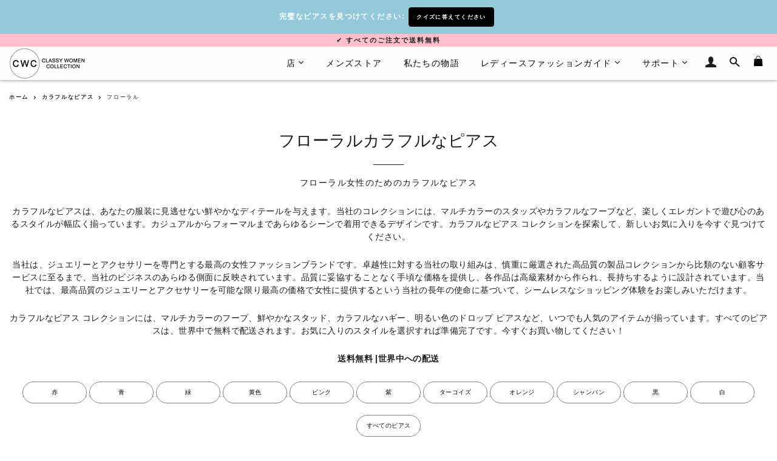

--- FILE ---
content_type: text/html; charset=utf-8
request_url: https://classywomencollection.com/ja/collections/colorful-earrings/floral
body_size: 37425
content:
<!doctype html>
<!--[if lt IE 7]><html class="no-js lt-ie9 lt-ie8 lt-ie7" lang="en"> <![endif]-->
<!--[if IE 7]><html class="no-js lt-ie9 lt-ie8" lang="en"> <![endif]-->
<!--[if IE 8]><html class="no-js lt-ie9" lang="en"> <![endif]-->
<!--[if IE 9 ]><html class="ie9 no-js"> <![endif]-->
<!--[if (gt IE 9)|!(IE)]><!--> <html class="no-js"> <!--<![endif]-->
<head>
<meta name="google-site-verification" content="rHWyZ4ipTQL3MiQpq0HYa8Inx2406KuXwc6lSw7cymw" />
  <!-- Basic page needs ================================================== -->
  
    
   
   <link rel="alternate" hreflang="ja-JP" href="https://classywomencollection.com/ja/collections/colorful-earrings/floral" />
   <link rel="alternate" hreflang="it-IT" href="https://classywomencollection.com/it/collections/colorful-earrings/floral" />
   <link rel="alternate" hreflang="x-default" href="https://classywomencollection.com/collections/colorful-earrings/floral" />
      

    
  <meta charset="utf-8">
  <meta http-equiv="X-UA-Compatible" content="IE=edge,chrome=1">
  <meta http-equiv="content-language" content="ja">
  
    <link rel="shortcut icon" href="//classywomencollection.com/cdn/shop/files/classy-women-collection-favicon_32x32.png?v=1679131795" type="image/png" />
  
        
  <!-- Title and description ================================================== -->
  <title>
    
      
      フローラルカラフルなピアス | Classy Women Collection

              
        
  </title>
  
    <!--Lazy Loading -->
  <script src="//classywomencollection.com/cdn/shop/t/4/assets/lazysizes.min.js?v=37531750901115495291588042199" type="text/javascript"></script>

  
    
      <meta name="description" content="フローラルカラフルなピアス。最高品質の女性用のカラフルなピアスを価格で購入しましょう。スタッドからフープ、ハギーまで、お気に入りのカラフルなピアスを今すぐ見つけてください。">
      
   

  <!-- Helpers ================================================== -->
  <!-- /snippets/social-meta-tags.liquid -->


  <meta property="og:type" content="website">
  <meta property="og:title" content="カラフルなイヤリング">
  <meta property="og:url" content="https://classywomencollection.com/ja/collections/colorful-earrings/floral">
  
    <meta property="og:description" content="最高品質の女性用のカラフルなイヤリングを価格で購入しましょう。スタッドからフープ、ハギーまで、お気に入りのカラフルなイヤリングを今すぐ見つけてください。">
  

<meta property="og:site_name" content="Classy Women Collection">


<meta name="twitter:card" content="summary_large_image">

  <meta name="twitter:site" content="@classywomenco">



  <link rel="canonical" href="https://classywomencollection.com/ja/collections/colorful-earrings/floral" />
  <meta name="viewport" content="width=device-width,initial-scale=1,shrink-to-fit=no">
  <meta name="theme-color" content="#f2a1b2">

  <!-- CSS ================================================== -->
  <link href="//classywomencollection.com/cdn/shop/t/4/assets/timber.scss.css?v=71630024013238791011716119362" rel="stylesheet" type="text/css" media="all" />
  <link href="//classywomencollection.com/cdn/shop/t/4/assets/theme.scss.css?v=32458781694302143241696925655" rel="stylesheet" type="text/css" media="all" />
  <link href="//classywomencollection.com/cdn/shop/t/4/assets/custom.scss.css?v=93832432747090525631716028161" rel="stylesheet" type="text/css" media="all" />
  
  <!-- Sections ================================================== -->
  <script async>
    window.theme = window.theme || {};
    theme.strings = {
      zoomClose: "閉じる (Esc)",
      zoomPrev: "前へ (Left arrow key)",
      zoomNext: "次へ (Right arrow key)",
      moneyFormat: "\u003cspan class=money\u003e{{amount}}€\u003c\/span\u003e",
    };
    theme.settings = {
      cartType: "drawer",
      gridType: "collage"
    };
  </script>

  <script src="//ajax.googleapis.com/ajax/libs/jquery/2.2.4/jquery.min.js" type="text/javascript"></script>

  <!--[if (gt IE 9)|!(IE)]><!--><script src="//classywomencollection.com/cdn/shop/t/4/assets/lazysizes.min.js?v=37531750901115495291588042199" async="async"></script><!--<![endif]-->
  <!--[if lte IE 9]><script src="//classywomencollection.com/cdn/shop/t/4/assets/lazysizes.min.js?v=37531750901115495291588042199"></script><![endif]-->

  <!--[if (gt IE 9)|!(IE)]><!--><script src="//classywomencollection.com/cdn/shop/t/4/assets/theme.js?v=7859695699598145541716119362" defer="defer"></script><!--<![endif]-->
  <!--[if lte IE 9]><script src="//classywomencollection.com/cdn/shop/t/4/assets/theme.js?v=7859695699598145541716119362"></script><![endif]-->
  
  <script src="//classywomencollection.com/cdn/shop/t/4/assets/jquery.sticky.js?v=110762597729840389841670238553" defer="defer"></script>

  <!-- Header hook for plugins ================================================== -->
  <script>window.performance && window.performance.mark && window.performance.mark('shopify.content_for_header.start');</script><meta name="google-site-verification" content="rHWyZ4ipTQL3MiQpq0HYa8Inx2406KuXwc6lSw7cymw">
<meta name="facebook-domain-verification" content="dntogg4znw969ztfugy9odrk93tzk5">
<meta id="shopify-digital-wallet" name="shopify-digital-wallet" content="/25562250/digital_wallets/dialog">
<meta name="shopify-checkout-api-token" content="775f88cd86331bd6442243e47e218ad7">
<meta id="in-context-paypal-metadata" data-shop-id="25562250" data-venmo-supported="false" data-environment="production" data-locale="ja_JP" data-paypal-v4="true" data-currency="EUR">
<link rel="alternate" type="application/atom+xml" title="Feed" href="/ja/collections/colorful-earrings/floral.atom" />
<link rel="alternate" type="application/json+oembed" href="https://classywomencollection.com/ja/collections/colorful-earrings/floral.oembed">
<script async="async" src="/checkouts/internal/preloads.js?locale=ja-FI"></script>
<link rel="preconnect" href="https://shop.app" crossorigin="anonymous">
<script async="async" src="https://shop.app/checkouts/internal/preloads.js?locale=ja-FI&shop_id=25562250" crossorigin="anonymous"></script>
<script id="apple-pay-shop-capabilities" type="application/json">{"shopId":25562250,"countryCode":"FI","currencyCode":"EUR","merchantCapabilities":["supports3DS"],"merchantId":"gid:\/\/shopify\/Shop\/25562250","merchantName":"Classy Women Collection","requiredBillingContactFields":["postalAddress","email","phone"],"requiredShippingContactFields":["postalAddress","email","phone"],"shippingType":"shipping","supportedNetworks":["visa","maestro","masterCard","amex"],"total":{"type":"pending","label":"Classy Women Collection","amount":"1.00"},"shopifyPaymentsEnabled":true,"supportsSubscriptions":true}</script>
<script id="shopify-features" type="application/json">{"accessToken":"775f88cd86331bd6442243e47e218ad7","betas":["rich-media-storefront-analytics"],"domain":"classywomencollection.com","predictiveSearch":true,"shopId":25562250,"locale":"ja"}</script>
<script>var Shopify = Shopify || {};
Shopify.shop = "classywomencollection.myshopify.com";
Shopify.locale = "ja";
Shopify.currency = {"active":"EUR","rate":"1.0"};
Shopify.country = "FI";
Shopify.theme = {"name":"Brooklyn 2.0","id":79872753707,"schema_name":"Brooklyn","schema_version":"2.6.2","theme_store_id":null,"role":"main"};
Shopify.theme.handle = "null";
Shopify.theme.style = {"id":null,"handle":null};
Shopify.cdnHost = "classywomencollection.com/cdn";
Shopify.routes = Shopify.routes || {};
Shopify.routes.root = "/ja/";</script>
<script type="module">!function(o){(o.Shopify=o.Shopify||{}).modules=!0}(window);</script>
<script>!function(o){function n(){var o=[];function n(){o.push(Array.prototype.slice.apply(arguments))}return n.q=o,n}var t=o.Shopify=o.Shopify||{};t.loadFeatures=n(),t.autoloadFeatures=n()}(window);</script>
<script>
  window.ShopifyPay = window.ShopifyPay || {};
  window.ShopifyPay.apiHost = "shop.app\/pay";
  window.ShopifyPay.redirectState = null;
</script>
<script id="shop-js-analytics" type="application/json">{"pageType":"collection"}</script>
<script defer="defer" async type="module" src="//classywomencollection.com/cdn/shopifycloud/shop-js/modules/v2/client.init-shop-cart-sync_0MstufBG.ja.esm.js"></script>
<script defer="defer" async type="module" src="//classywomencollection.com/cdn/shopifycloud/shop-js/modules/v2/chunk.common_jll-23Z1.esm.js"></script>
<script defer="defer" async type="module" src="//classywomencollection.com/cdn/shopifycloud/shop-js/modules/v2/chunk.modal_HXih6-AF.esm.js"></script>
<script type="module">
  await import("//classywomencollection.com/cdn/shopifycloud/shop-js/modules/v2/client.init-shop-cart-sync_0MstufBG.ja.esm.js");
await import("//classywomencollection.com/cdn/shopifycloud/shop-js/modules/v2/chunk.common_jll-23Z1.esm.js");
await import("//classywomencollection.com/cdn/shopifycloud/shop-js/modules/v2/chunk.modal_HXih6-AF.esm.js");

  window.Shopify.SignInWithShop?.initShopCartSync?.({"fedCMEnabled":true,"windoidEnabled":true});

</script>
<script>
  window.Shopify = window.Shopify || {};
  if (!window.Shopify.featureAssets) window.Shopify.featureAssets = {};
  window.Shopify.featureAssets['shop-js'] = {"shop-cart-sync":["modules/v2/client.shop-cart-sync_DN7iwvRY.ja.esm.js","modules/v2/chunk.common_jll-23Z1.esm.js","modules/v2/chunk.modal_HXih6-AF.esm.js"],"init-fed-cm":["modules/v2/client.init-fed-cm_DmZOWWut.ja.esm.js","modules/v2/chunk.common_jll-23Z1.esm.js","modules/v2/chunk.modal_HXih6-AF.esm.js"],"shop-cash-offers":["modules/v2/client.shop-cash-offers_HFfvn_Gz.ja.esm.js","modules/v2/chunk.common_jll-23Z1.esm.js","modules/v2/chunk.modal_HXih6-AF.esm.js"],"shop-login-button":["modules/v2/client.shop-login-button_BVN3pvk0.ja.esm.js","modules/v2/chunk.common_jll-23Z1.esm.js","modules/v2/chunk.modal_HXih6-AF.esm.js"],"pay-button":["modules/v2/client.pay-button_CyS_4GVi.ja.esm.js","modules/v2/chunk.common_jll-23Z1.esm.js","modules/v2/chunk.modal_HXih6-AF.esm.js"],"shop-button":["modules/v2/client.shop-button_zh22db91.ja.esm.js","modules/v2/chunk.common_jll-23Z1.esm.js","modules/v2/chunk.modal_HXih6-AF.esm.js"],"avatar":["modules/v2/client.avatar_BTnouDA3.ja.esm.js"],"init-windoid":["modules/v2/client.init-windoid_BlVJIuJ5.ja.esm.js","modules/v2/chunk.common_jll-23Z1.esm.js","modules/v2/chunk.modal_HXih6-AF.esm.js"],"init-shop-for-new-customer-accounts":["modules/v2/client.init-shop-for-new-customer-accounts_BqzwtUK7.ja.esm.js","modules/v2/client.shop-login-button_BVN3pvk0.ja.esm.js","modules/v2/chunk.common_jll-23Z1.esm.js","modules/v2/chunk.modal_HXih6-AF.esm.js"],"init-shop-email-lookup-coordinator":["modules/v2/client.init-shop-email-lookup-coordinator_DKDv3hKi.ja.esm.js","modules/v2/chunk.common_jll-23Z1.esm.js","modules/v2/chunk.modal_HXih6-AF.esm.js"],"init-shop-cart-sync":["modules/v2/client.init-shop-cart-sync_0MstufBG.ja.esm.js","modules/v2/chunk.common_jll-23Z1.esm.js","modules/v2/chunk.modal_HXih6-AF.esm.js"],"shop-toast-manager":["modules/v2/client.shop-toast-manager_BkVvTGW3.ja.esm.js","modules/v2/chunk.common_jll-23Z1.esm.js","modules/v2/chunk.modal_HXih6-AF.esm.js"],"init-customer-accounts":["modules/v2/client.init-customer-accounts_CZbUHFPX.ja.esm.js","modules/v2/client.shop-login-button_BVN3pvk0.ja.esm.js","modules/v2/chunk.common_jll-23Z1.esm.js","modules/v2/chunk.modal_HXih6-AF.esm.js"],"init-customer-accounts-sign-up":["modules/v2/client.init-customer-accounts-sign-up_C0QA8nCd.ja.esm.js","modules/v2/client.shop-login-button_BVN3pvk0.ja.esm.js","modules/v2/chunk.common_jll-23Z1.esm.js","modules/v2/chunk.modal_HXih6-AF.esm.js"],"shop-follow-button":["modules/v2/client.shop-follow-button_CSkbpFfm.ja.esm.js","modules/v2/chunk.common_jll-23Z1.esm.js","modules/v2/chunk.modal_HXih6-AF.esm.js"],"checkout-modal":["modules/v2/client.checkout-modal_rYdHFJTE.ja.esm.js","modules/v2/chunk.common_jll-23Z1.esm.js","modules/v2/chunk.modal_HXih6-AF.esm.js"],"shop-login":["modules/v2/client.shop-login_DeXIozZF.ja.esm.js","modules/v2/chunk.common_jll-23Z1.esm.js","modules/v2/chunk.modal_HXih6-AF.esm.js"],"lead-capture":["modules/v2/client.lead-capture_DGEoeVgo.ja.esm.js","modules/v2/chunk.common_jll-23Z1.esm.js","modules/v2/chunk.modal_HXih6-AF.esm.js"],"payment-terms":["modules/v2/client.payment-terms_BXPcfuME.ja.esm.js","modules/v2/chunk.common_jll-23Z1.esm.js","modules/v2/chunk.modal_HXih6-AF.esm.js"]};
</script>
<script>(function() {
  var isLoaded = false;
  function asyncLoad() {
    if (isLoaded) return;
    isLoaded = true;
    var urls = ["https:\/\/chimpstatic.com\/mcjs-connected\/js\/users\/ddf99ddced339f9ffeaef079f\/c4f61265610d07b6f2260e639.js?shop=classywomencollection.myshopify.com"];
    for (var i = 0; i < urls.length; i++) {
      var s = document.createElement('script');
      s.type = 'text/javascript';
      s.async = true;
      s.src = urls[i];
      var x = document.getElementsByTagName('script')[0];
      x.parentNode.insertBefore(s, x);
    }
  };
  if(window.attachEvent) {
    window.attachEvent('onload', asyncLoad);
  } else {
    window.addEventListener('load', asyncLoad, false);
  }
})();</script>
<script id="__st">var __st={"a":25562250,"offset":7200,"reqid":"3c7b5c24-e5b8-4cd5-a5ae-20390025d1eb-1769310764","pageurl":"classywomencollection.com\/ja\/collections\/colorful-earrings\/floral","u":"7840a53e77ec","p":"collection","rtyp":"collection","rid":596857815377};</script>
<script>window.ShopifyPaypalV4VisibilityTracking = true;</script>
<script id="captcha-bootstrap">!function(){'use strict';const t='contact',e='account',n='new_comment',o=[[t,t],['blogs',n],['comments',n],[t,'customer']],c=[[e,'customer_login'],[e,'guest_login'],[e,'recover_customer_password'],[e,'create_customer']],r=t=>t.map((([t,e])=>`form[action*='/${t}']:not([data-nocaptcha='true']) input[name='form_type'][value='${e}']`)).join(','),a=t=>()=>t?[...document.querySelectorAll(t)].map((t=>t.form)):[];function s(){const t=[...o],e=r(t);return a(e)}const i='password',u='form_key',d=['recaptcha-v3-token','g-recaptcha-response','h-captcha-response',i],f=()=>{try{return window.sessionStorage}catch{return}},m='__shopify_v',_=t=>t.elements[u];function p(t,e,n=!1){try{const o=window.sessionStorage,c=JSON.parse(o.getItem(e)),{data:r}=function(t){const{data:e,action:n}=t;return t[m]||n?{data:e,action:n}:{data:t,action:n}}(c);for(const[e,n]of Object.entries(r))t.elements[e]&&(t.elements[e].value=n);n&&o.removeItem(e)}catch(o){console.error('form repopulation failed',{error:o})}}const l='form_type',E='cptcha';function T(t){t.dataset[E]=!0}const w=window,h=w.document,L='Shopify',v='ce_forms',y='captcha';let A=!1;((t,e)=>{const n=(g='f06e6c50-85a8-45c8-87d0-21a2b65856fe',I='https://cdn.shopify.com/shopifycloud/storefront-forms-hcaptcha/ce_storefront_forms_captcha_hcaptcha.v1.5.2.iife.js',D={infoText:'hCaptchaによる保護',privacyText:'プライバシー',termsText:'利用規約'},(t,e,n)=>{const o=w[L][v],c=o.bindForm;if(c)return c(t,g,e,D).then(n);var r;o.q.push([[t,g,e,D],n]),r=I,A||(h.body.append(Object.assign(h.createElement('script'),{id:'captcha-provider',async:!0,src:r})),A=!0)});var g,I,D;w[L]=w[L]||{},w[L][v]=w[L][v]||{},w[L][v].q=[],w[L][y]=w[L][y]||{},w[L][y].protect=function(t,e){n(t,void 0,e),T(t)},Object.freeze(w[L][y]),function(t,e,n,w,h,L){const[v,y,A,g]=function(t,e,n){const i=e?o:[],u=t?c:[],d=[...i,...u],f=r(d),m=r(i),_=r(d.filter((([t,e])=>n.includes(e))));return[a(f),a(m),a(_),s()]}(w,h,L),I=t=>{const e=t.target;return e instanceof HTMLFormElement?e:e&&e.form},D=t=>v().includes(t);t.addEventListener('submit',(t=>{const e=I(t);if(!e)return;const n=D(e)&&!e.dataset.hcaptchaBound&&!e.dataset.recaptchaBound,o=_(e),c=g().includes(e)&&(!o||!o.value);(n||c)&&t.preventDefault(),c&&!n&&(function(t){try{if(!f())return;!function(t){const e=f();if(!e)return;const n=_(t);if(!n)return;const o=n.value;o&&e.removeItem(o)}(t);const e=Array.from(Array(32),(()=>Math.random().toString(36)[2])).join('');!function(t,e){_(t)||t.append(Object.assign(document.createElement('input'),{type:'hidden',name:u})),t.elements[u].value=e}(t,e),function(t,e){const n=f();if(!n)return;const o=[...t.querySelectorAll(`input[type='${i}']`)].map((({name:t})=>t)),c=[...d,...o],r={};for(const[a,s]of new FormData(t).entries())c.includes(a)||(r[a]=s);n.setItem(e,JSON.stringify({[m]:1,action:t.action,data:r}))}(t,e)}catch(e){console.error('failed to persist form',e)}}(e),e.submit())}));const S=(t,e)=>{t&&!t.dataset[E]&&(n(t,e.some((e=>e===t))),T(t))};for(const o of['focusin','change'])t.addEventListener(o,(t=>{const e=I(t);D(e)&&S(e,y())}));const B=e.get('form_key'),M=e.get(l),P=B&&M;t.addEventListener('DOMContentLoaded',(()=>{const t=y();if(P)for(const e of t)e.elements[l].value===M&&p(e,B);[...new Set([...A(),...v().filter((t=>'true'===t.dataset.shopifyCaptcha))])].forEach((e=>S(e,t)))}))}(h,new URLSearchParams(w.location.search),n,t,e,['guest_login'])})(!0,!0)}();</script>
<script integrity="sha256-4kQ18oKyAcykRKYeNunJcIwy7WH5gtpwJnB7kiuLZ1E=" data-source-attribution="shopify.loadfeatures" defer="defer" src="//classywomencollection.com/cdn/shopifycloud/storefront/assets/storefront/load_feature-a0a9edcb.js" crossorigin="anonymous"></script>
<script crossorigin="anonymous" defer="defer" src="//classywomencollection.com/cdn/shopifycloud/storefront/assets/shopify_pay/storefront-65b4c6d7.js?v=20250812"></script>
<script data-source-attribution="shopify.dynamic_checkout.dynamic.init">var Shopify=Shopify||{};Shopify.PaymentButton=Shopify.PaymentButton||{isStorefrontPortableWallets:!0,init:function(){window.Shopify.PaymentButton.init=function(){};var t=document.createElement("script");t.src="https://classywomencollection.com/cdn/shopifycloud/portable-wallets/latest/portable-wallets.ja.js",t.type="module",document.head.appendChild(t)}};
</script>
<script data-source-attribution="shopify.dynamic_checkout.buyer_consent">
  function portableWalletsHideBuyerConsent(e){var t=document.getElementById("shopify-buyer-consent"),n=document.getElementById("shopify-subscription-policy-button");t&&n&&(t.classList.add("hidden"),t.setAttribute("aria-hidden","true"),n.removeEventListener("click",e))}function portableWalletsShowBuyerConsent(e){var t=document.getElementById("shopify-buyer-consent"),n=document.getElementById("shopify-subscription-policy-button");t&&n&&(t.classList.remove("hidden"),t.removeAttribute("aria-hidden"),n.addEventListener("click",e))}window.Shopify?.PaymentButton&&(window.Shopify.PaymentButton.hideBuyerConsent=portableWalletsHideBuyerConsent,window.Shopify.PaymentButton.showBuyerConsent=portableWalletsShowBuyerConsent);
</script>
<script data-source-attribution="shopify.dynamic_checkout.cart.bootstrap">document.addEventListener("DOMContentLoaded",(function(){function t(){return document.querySelector("shopify-accelerated-checkout-cart, shopify-accelerated-checkout")}if(t())Shopify.PaymentButton.init();else{new MutationObserver((function(e,n){t()&&(Shopify.PaymentButton.init(),n.disconnect())})).observe(document.body,{childList:!0,subtree:!0})}}));
</script>
<link id="shopify-accelerated-checkout-styles" rel="stylesheet" media="screen" href="https://classywomencollection.com/cdn/shopifycloud/portable-wallets/latest/accelerated-checkout-backwards-compat.css" crossorigin="anonymous">
<style id="shopify-accelerated-checkout-cart">
        #shopify-buyer-consent {
  margin-top: 1em;
  display: inline-block;
  width: 100%;
}

#shopify-buyer-consent.hidden {
  display: none;
}

#shopify-subscription-policy-button {
  background: none;
  border: none;
  padding: 0;
  text-decoration: underline;
  font-size: inherit;
  cursor: pointer;
}

#shopify-subscription-policy-button::before {
  box-shadow: none;
}

      </style>

<script>window.performance && window.performance.mark && window.performance.mark('shopify.content_for_header.end');</script>
  <!-- /snippets/oldIE-js.liquid -->


<!--[if lt IE 9]>
<script src="//cdnjs.cloudflare.com/ajax/libs/html5shiv/3.7.2/html5shiv.min.js" type="text/javascript"></script>
<script src="//classywomencollection.com/cdn/shop/t/4/assets/respond.min.js?v=156631870366922393161588042205" type="text/javascript"></script>
<link href="//classywomencollection.com/cdn/shop/t/4/assets/respond-proxy.html" id="respond-proxy" rel="respond-proxy" />
<link href="//classywomencollection.com/search?q=4573a31ba97bf170d9dbc51bf42b95ae" id="respond-redirect" rel="respond-redirect" />
<script src="//classywomencollection.com/search?q=4573a31ba97bf170d9dbc51bf42b95ae" type="text/javascript"></script>
<![endif]-->


<!--[if (lte IE 9) ]><script src="//classywomencollection.com/cdn/shop/t/4/assets/match-media.min.js?v=158387070327422991691588042199" type="text/javascript"></script><![endif]-->


  <script src="//classywomencollection.com/cdn/shop/t/4/assets/modernizr.min.js?v=76437242385609548931588042200" type="text/javascript"></script>

  
  
<!-- BEGIN app block: shopify://apps/currency-converter/blocks/app-embed-block/a56d6bd1-e9df-4a4a-b98e-e9bb5c43a042 --><script>
    window.codeblackbelt = window.codeblackbelt || {};
    window.codeblackbelt.shop = window.codeblackbelt.shop || 'classywomencollection.myshopify.com';
    </script><script src="//cdn.codeblackbelt.com/widgets/currency-converter-plus/main.min.js?version=2026012505+0200" async></script>
<!-- END app block --><meta property="og:image" content="https://cdn.shopify.com/s/files/1/2556/2250/files/CWC-Logo-Black_5d531b40-9c18-4712-b84c-767c39dff4da.png?height=628&pad_color=ffffff&v=1614250887&width=1200" />
<meta property="og:image:secure_url" content="https://cdn.shopify.com/s/files/1/2556/2250/files/CWC-Logo-Black_5d531b40-9c18-4712-b84c-767c39dff4da.png?height=628&pad_color=ffffff&v=1614250887&width=1200" />
<meta property="og:image:width" content="1200" />
<meta property="og:image:height" content="628" />
<link href="https://monorail-edge.shopifysvc.com" rel="dns-prefetch">
<script>(function(){if ("sendBeacon" in navigator && "performance" in window) {try {var session_token_from_headers = performance.getEntriesByType('navigation')[0].serverTiming.find(x => x.name == '_s').description;} catch {var session_token_from_headers = undefined;}var session_cookie_matches = document.cookie.match(/_shopify_s=([^;]*)/);var session_token_from_cookie = session_cookie_matches && session_cookie_matches.length === 2 ? session_cookie_matches[1] : "";var session_token = session_token_from_headers || session_token_from_cookie || "";function handle_abandonment_event(e) {var entries = performance.getEntries().filter(function(entry) {return /monorail-edge.shopifysvc.com/.test(entry.name);});if (!window.abandonment_tracked && entries.length === 0) {window.abandonment_tracked = true;var currentMs = Date.now();var navigation_start = performance.timing.navigationStart;var payload = {shop_id: 25562250,url: window.location.href,navigation_start,duration: currentMs - navigation_start,session_token,page_type: "collection"};window.navigator.sendBeacon("https://monorail-edge.shopifysvc.com/v1/produce", JSON.stringify({schema_id: "online_store_buyer_site_abandonment/1.1",payload: payload,metadata: {event_created_at_ms: currentMs,event_sent_at_ms: currentMs}}));}}window.addEventListener('pagehide', handle_abandonment_event);}}());</script>
<script id="web-pixels-manager-setup">(function e(e,d,r,n,o){if(void 0===o&&(o={}),!Boolean(null===(a=null===(i=window.Shopify)||void 0===i?void 0:i.analytics)||void 0===a?void 0:a.replayQueue)){var i,a;window.Shopify=window.Shopify||{};var t=window.Shopify;t.analytics=t.analytics||{};var s=t.analytics;s.replayQueue=[],s.publish=function(e,d,r){return s.replayQueue.push([e,d,r]),!0};try{self.performance.mark("wpm:start")}catch(e){}var l=function(){var e={modern:/Edge?\/(1{2}[4-9]|1[2-9]\d|[2-9]\d{2}|\d{4,})\.\d+(\.\d+|)|Firefox\/(1{2}[4-9]|1[2-9]\d|[2-9]\d{2}|\d{4,})\.\d+(\.\d+|)|Chrom(ium|e)\/(9{2}|\d{3,})\.\d+(\.\d+|)|(Maci|X1{2}).+ Version\/(15\.\d+|(1[6-9]|[2-9]\d|\d{3,})\.\d+)([,.]\d+|)( \(\w+\)|)( Mobile\/\w+|) Safari\/|Chrome.+OPR\/(9{2}|\d{3,})\.\d+\.\d+|(CPU[ +]OS|iPhone[ +]OS|CPU[ +]iPhone|CPU IPhone OS|CPU iPad OS)[ +]+(15[._]\d+|(1[6-9]|[2-9]\d|\d{3,})[._]\d+)([._]\d+|)|Android:?[ /-](13[3-9]|1[4-9]\d|[2-9]\d{2}|\d{4,})(\.\d+|)(\.\d+|)|Android.+Firefox\/(13[5-9]|1[4-9]\d|[2-9]\d{2}|\d{4,})\.\d+(\.\d+|)|Android.+Chrom(ium|e)\/(13[3-9]|1[4-9]\d|[2-9]\d{2}|\d{4,})\.\d+(\.\d+|)|SamsungBrowser\/([2-9]\d|\d{3,})\.\d+/,legacy:/Edge?\/(1[6-9]|[2-9]\d|\d{3,})\.\d+(\.\d+|)|Firefox\/(5[4-9]|[6-9]\d|\d{3,})\.\d+(\.\d+|)|Chrom(ium|e)\/(5[1-9]|[6-9]\d|\d{3,})\.\d+(\.\d+|)([\d.]+$|.*Safari\/(?![\d.]+ Edge\/[\d.]+$))|(Maci|X1{2}).+ Version\/(10\.\d+|(1[1-9]|[2-9]\d|\d{3,})\.\d+)([,.]\d+|)( \(\w+\)|)( Mobile\/\w+|) Safari\/|Chrome.+OPR\/(3[89]|[4-9]\d|\d{3,})\.\d+\.\d+|(CPU[ +]OS|iPhone[ +]OS|CPU[ +]iPhone|CPU IPhone OS|CPU iPad OS)[ +]+(10[._]\d+|(1[1-9]|[2-9]\d|\d{3,})[._]\d+)([._]\d+|)|Android:?[ /-](13[3-9]|1[4-9]\d|[2-9]\d{2}|\d{4,})(\.\d+|)(\.\d+|)|Mobile Safari.+OPR\/([89]\d|\d{3,})\.\d+\.\d+|Android.+Firefox\/(13[5-9]|1[4-9]\d|[2-9]\d{2}|\d{4,})\.\d+(\.\d+|)|Android.+Chrom(ium|e)\/(13[3-9]|1[4-9]\d|[2-9]\d{2}|\d{4,})\.\d+(\.\d+|)|Android.+(UC? ?Browser|UCWEB|U3)[ /]?(15\.([5-9]|\d{2,})|(1[6-9]|[2-9]\d|\d{3,})\.\d+)\.\d+|SamsungBrowser\/(5\.\d+|([6-9]|\d{2,})\.\d+)|Android.+MQ{2}Browser\/(14(\.(9|\d{2,})|)|(1[5-9]|[2-9]\d|\d{3,})(\.\d+|))(\.\d+|)|K[Aa][Ii]OS\/(3\.\d+|([4-9]|\d{2,})\.\d+)(\.\d+|)/},d=e.modern,r=e.legacy,n=navigator.userAgent;return n.match(d)?"modern":n.match(r)?"legacy":"unknown"}(),u="modern"===l?"modern":"legacy",c=(null!=n?n:{modern:"",legacy:""})[u],f=function(e){return[e.baseUrl,"/wpm","/b",e.hashVersion,"modern"===e.buildTarget?"m":"l",".js"].join("")}({baseUrl:d,hashVersion:r,buildTarget:u}),m=function(e){var d=e.version,r=e.bundleTarget,n=e.surface,o=e.pageUrl,i=e.monorailEndpoint;return{emit:function(e){var a=e.status,t=e.errorMsg,s=(new Date).getTime(),l=JSON.stringify({metadata:{event_sent_at_ms:s},events:[{schema_id:"web_pixels_manager_load/3.1",payload:{version:d,bundle_target:r,page_url:o,status:a,surface:n,error_msg:t},metadata:{event_created_at_ms:s}}]});if(!i)return console&&console.warn&&console.warn("[Web Pixels Manager] No Monorail endpoint provided, skipping logging."),!1;try{return self.navigator.sendBeacon.bind(self.navigator)(i,l)}catch(e){}var u=new XMLHttpRequest;try{return u.open("POST",i,!0),u.setRequestHeader("Content-Type","text/plain"),u.send(l),!0}catch(e){return console&&console.warn&&console.warn("[Web Pixels Manager] Got an unhandled error while logging to Monorail."),!1}}}}({version:r,bundleTarget:l,surface:e.surface,pageUrl:self.location.href,monorailEndpoint:e.monorailEndpoint});try{o.browserTarget=l,function(e){var d=e.src,r=e.async,n=void 0===r||r,o=e.onload,i=e.onerror,a=e.sri,t=e.scriptDataAttributes,s=void 0===t?{}:t,l=document.createElement("script"),u=document.querySelector("head"),c=document.querySelector("body");if(l.async=n,l.src=d,a&&(l.integrity=a,l.crossOrigin="anonymous"),s)for(var f in s)if(Object.prototype.hasOwnProperty.call(s,f))try{l.dataset[f]=s[f]}catch(e){}if(o&&l.addEventListener("load",o),i&&l.addEventListener("error",i),u)u.appendChild(l);else{if(!c)throw new Error("Did not find a head or body element to append the script");c.appendChild(l)}}({src:f,async:!0,onload:function(){if(!function(){var e,d;return Boolean(null===(d=null===(e=window.Shopify)||void 0===e?void 0:e.analytics)||void 0===d?void 0:d.initialized)}()){var d=window.webPixelsManager.init(e)||void 0;if(d){var r=window.Shopify.analytics;r.replayQueue.forEach((function(e){var r=e[0],n=e[1],o=e[2];d.publishCustomEvent(r,n,o)})),r.replayQueue=[],r.publish=d.publishCustomEvent,r.visitor=d.visitor,r.initialized=!0}}},onerror:function(){return m.emit({status:"failed",errorMsg:"".concat(f," has failed to load")})},sri:function(e){var d=/^sha384-[A-Za-z0-9+/=]+$/;return"string"==typeof e&&d.test(e)}(c)?c:"",scriptDataAttributes:o}),m.emit({status:"loading"})}catch(e){m.emit({status:"failed",errorMsg:(null==e?void 0:e.message)||"Unknown error"})}}})({shopId: 25562250,storefrontBaseUrl: "https://classywomencollection.com",extensionsBaseUrl: "https://extensions.shopifycdn.com/cdn/shopifycloud/web-pixels-manager",monorailEndpoint: "https://monorail-edge.shopifysvc.com/unstable/produce_batch",surface: "storefront-renderer",enabledBetaFlags: ["2dca8a86"],webPixelsConfigList: [{"id":"1015054673","configuration":"{\"config\":\"{\\\"pixel_id\\\":\\\"G-HFC6PTNG2L\\\",\\\"target_country\\\":\\\"DE\\\",\\\"gtag_events\\\":[{\\\"type\\\":\\\"search\\\",\\\"action_label\\\":[\\\"G-HFC6PTNG2L\\\",\\\"AW-855001327\\\/96JeCP6975UBEO-R2ZcD\\\"]},{\\\"type\\\":\\\"begin_checkout\\\",\\\"action_label\\\":[\\\"G-HFC6PTNG2L\\\",\\\"AW-855001327\\\/oj3rCPu975UBEO-R2ZcD\\\"]},{\\\"type\\\":\\\"view_item\\\",\\\"action_label\\\":[\\\"G-HFC6PTNG2L\\\",\\\"AW-855001327\\\/W0mmCP2875UBEO-R2ZcD\\\",\\\"MC-SE6C51N60S\\\"]},{\\\"type\\\":\\\"purchase\\\",\\\"action_label\\\":[\\\"G-HFC6PTNG2L\\\",\\\"AW-855001327\\\/xpEFCPPUxo8YEO-R2ZcD\\\",\\\"MC-SE6C51N60S\\\"]},{\\\"type\\\":\\\"page_view\\\",\\\"action_label\\\":[\\\"G-HFC6PTNG2L\\\",\\\"AW-855001327\\\/sUkeCPe875UBEO-R2ZcD\\\",\\\"MC-SE6C51N60S\\\"]},{\\\"type\\\":\\\"add_payment_info\\\",\\\"action_label\\\":[\\\"G-HFC6PTNG2L\\\",\\\"AW-855001327\\\/nzPRCIG-75UBEO-R2ZcD\\\"]},{\\\"type\\\":\\\"add_to_cart\\\",\\\"action_label\\\":[\\\"G-HFC6PTNG2L\\\",\\\"AW-855001327\\\/zMSwCPi975UBEO-R2ZcD\\\"]}],\\\"enable_monitoring_mode\\\":false}\"}","eventPayloadVersion":"v1","runtimeContext":"OPEN","scriptVersion":"b2a88bafab3e21179ed38636efcd8a93","type":"APP","apiClientId":1780363,"privacyPurposes":[],"dataSharingAdjustments":{"protectedCustomerApprovalScopes":["read_customer_address","read_customer_email","read_customer_name","read_customer_personal_data","read_customer_phone"]}},{"id":"177275217","configuration":"{\"tagID\":\"2614428997979\"}","eventPayloadVersion":"v1","runtimeContext":"STRICT","scriptVersion":"18031546ee651571ed29edbe71a3550b","type":"APP","apiClientId":3009811,"privacyPurposes":["ANALYTICS","MARKETING","SALE_OF_DATA"],"dataSharingAdjustments":{"protectedCustomerApprovalScopes":["read_customer_address","read_customer_email","read_customer_name","read_customer_personal_data","read_customer_phone"]}},{"id":"shopify-app-pixel","configuration":"{}","eventPayloadVersion":"v1","runtimeContext":"STRICT","scriptVersion":"0450","apiClientId":"shopify-pixel","type":"APP","privacyPurposes":["ANALYTICS","MARKETING"]},{"id":"shopify-custom-pixel","eventPayloadVersion":"v1","runtimeContext":"LAX","scriptVersion":"0450","apiClientId":"shopify-pixel","type":"CUSTOM","privacyPurposes":["ANALYTICS","MARKETING"]}],isMerchantRequest: false,initData: {"shop":{"name":"Classy Women Collection","paymentSettings":{"currencyCode":"EUR"},"myshopifyDomain":"classywomencollection.myshopify.com","countryCode":"FI","storefrontUrl":"https:\/\/classywomencollection.com\/ja"},"customer":null,"cart":null,"checkout":null,"productVariants":[],"purchasingCompany":null},},"https://classywomencollection.com/cdn","fcfee988w5aeb613cpc8e4bc33m6693e112",{"modern":"","legacy":""},{"shopId":"25562250","storefrontBaseUrl":"https:\/\/classywomencollection.com","extensionBaseUrl":"https:\/\/extensions.shopifycdn.com\/cdn\/shopifycloud\/web-pixels-manager","surface":"storefront-renderer","enabledBetaFlags":"[\"2dca8a86\"]","isMerchantRequest":"false","hashVersion":"fcfee988w5aeb613cpc8e4bc33m6693e112","publish":"custom","events":"[[\"page_viewed\",{}],[\"collection_viewed\",{\"collection\":{\"id\":\"596857815377\",\"title\":\"カラフルなイヤリング\",\"productVariants\":[{\"price\":{\"amount\":178.95,\"currencyCode\":\"EUR\"},\"product\":{\"title\":\"上品な女性のブルーパヴェクリスタルフラワースタッドピアス\",\"vendor\":\"Classy Women Collection\",\"id\":\"7008293879851\",\"untranslatedTitle\":\"上品な女性のブルーパヴェクリスタルフラワースタッドピアス\",\"url\":\"\/ja\/products\/blue-crystal-pave-flower-stud-earrings\",\"type\":\"Earrings\"},\"id\":\"40547687301163\",\"image\":{\"src\":\"\/\/classywomencollection.com\/cdn\/shop\/products\/Blue-Crystal-Pave-Flower-Stud-Earrings.jpg?v=1667387164\"},\"sku\":\"3256804548302708-Gold Red Rainbow\",\"title\":\"Default Title\",\"untranslatedTitle\":\"Default Title\"},{\"price\":{\"amount\":92.95,\"currencyCode\":\"EUR\"},\"product\":{\"title\":\"上品な女性シルバーユリの花のスタッドピアス\",\"vendor\":\"Classy Women Collection\",\"id\":\"7063543611435\",\"untranslatedTitle\":\"上品な女性シルバーユリの花のスタッドピアス\",\"url\":\"\/ja\/products\/silver-lily-flower-stud-earrings\",\"type\":\"Earrings\"},\"id\":\"40672640434219\",\"image\":{\"src\":\"\/\/classywomencollection.com\/cdn\/shop\/products\/Silver-lily-flower-stud-earrings.jpg?v=1675945249\"},\"sku\":\"4000196761096\",\"title\":\"Default Title\",\"untranslatedTitle\":\"Default Title\"},{\"price\":{\"amount\":119.95,\"currencyCode\":\"EUR\"},\"product\":{\"title\":\"上品な女性のピンクのパヴェクリスタルフラワースタッドピアス\",\"vendor\":\"Classy Women Collection\",\"id\":\"7008293912619\",\"untranslatedTitle\":\"上品な女性のピンクのパヴェクリスタルフラワースタッドピアス\",\"url\":\"\/ja\/products\/pink-crystal-pave-flower-stud-earrings\",\"type\":\"Earrings\"},\"id\":\"40547687333931\",\"image\":{\"src\":\"\/\/classywomencollection.com\/cdn\/shop\/products\/Pink-Crystal-Pave-Flower-Stud-Earrings.jpg?v=1667387174\"},\"sku\":\"3256804548302708-Gold Blue Rainbow\",\"title\":\"Default Title\",\"untranslatedTitle\":\"Default Title\"},{\"price\":{\"amount\":99.95,\"currencyCode\":\"EUR\"},\"product\":{\"title\":\"上品な女性のパープル モザイク フラワー ハギー フープ ドロップ イヤリング\",\"vendor\":\"Classy Women Collection\",\"id\":\"7033604243499\",\"untranslatedTitle\":\"上品な女性のパープル モザイク フラワー ハギー フープ ドロップ イヤリング\",\"url\":\"\/ja\/products\/purple-mosaic-flower-huggie-hoop-drop-earrings\",\"type\":\"Earrings\"},\"id\":\"40602361364523\",\"image\":{\"src\":\"\/\/classywomencollection.com\/cdn\/shop\/products\/Purple-mosaic-flower-huggie-hoop-drop-earrings.jpg?v=1669984742\"},\"sku\":\"1005003612548927-Purple Earring\",\"title\":\"Default Title\",\"untranslatedTitle\":\"Default Title\"},{\"price\":{\"amount\":122.95,\"currencyCode\":\"EUR\"},\"product\":{\"title\":\"上品な女性のゴールドフラワーサークルスタッドピアス\",\"vendor\":\"Classy Women Collection\",\"id\":\"7019799511083\",\"untranslatedTitle\":\"上品な女性のゴールドフラワーサークルスタッドピアス\",\"url\":\"\/ja\/products\/gold-flower-circle-stud-earrings\",\"type\":\"Earrings\"},\"id\":\"40572917317675\",\"image\":{\"src\":\"\/\/classywomencollection.com\/cdn\/shop\/products\/Gold-Flower-Circle-Stud-Earrings.jpg?v=1668514780\"},\"sku\":\"4001074995451-Gold Color\",\"title\":\"Default Title\",\"untranslatedTitle\":\"Default Title\"},{\"price\":{\"amount\":79.95,\"currencyCode\":\"EUR\"},\"product\":{\"title\":\"上品な女性のマルチカラー ロータス スタッド ピアス\",\"vendor\":\"Classy Women Collection\",\"id\":\"7029181710379\",\"untranslatedTitle\":\"上品な女性のマルチカラー ロータス スタッド ピアス\",\"url\":\"\/ja\/products\/multicolor-lotus-stud-earrings\",\"type\":\"Earrings\"},\"id\":\"40591885402155\",\"image\":{\"src\":\"\/\/classywomencollection.com\/cdn\/shop\/products\/Multicolor-Lotus-Flower-Earrings.jpg?v=1669372019\"},\"sku\":\"1005004080615364-Stud Earring\",\"title\":\"Default Title\",\"untranslatedTitle\":\"Default Title\"},{\"price\":{\"amount\":99.95,\"currencyCode\":\"EUR\"},\"product\":{\"title\":\"上品な女性ブルー モザイク フラワー ハギー フープ ドロップ イヤリング\",\"vendor\":\"Classy Women Collection\",\"id\":\"7033604276267\",\"untranslatedTitle\":\"上品な女性ブルー モザイク フラワー ハギー フープ ドロップ イヤリング\",\"url\":\"\/ja\/products\/blue-mosaic-flower-huggie-hoop-drop-earrings\",\"type\":\"Earrings\"},\"id\":\"40602361397291\",\"image\":{\"src\":\"\/\/classywomencollection.com\/cdn\/shop\/products\/Blue-mosaic-flower-huggie-hoop-drop-earrings.jpg?v=1669984810\"},\"sku\":\"1005003612548927-Light Earring\",\"title\":\"Default Title\",\"untranslatedTitle\":\"Default Title\"},{\"price\":{\"amount\":149.95,\"currencyCode\":\"EUR\"},\"product\":{\"title\":\"上品な女性ゴールドブルーフラワークリスタルスタッドピアス\",\"vendor\":\"Classy Women Collection\",\"id\":\"6996762722347\",\"untranslatedTitle\":\"上品な女性ゴールドブルーフラワークリスタルスタッドピアス\",\"url\":\"\/ja\/products\/gold-blue-flower-crystal-stud-earrings\",\"type\":\"Earrings\"},\"id\":\"40512251658283\",\"image\":{\"src\":\"\/\/classywomencollection.com\/cdn\/shop\/products\/Gold-blue-flower-crystal-stud-earrings.jpg?v=1666181146\"},\"sku\":\"1005003038975120-Gold Blue\",\"title\":\"Default Title\",\"untranslatedTitle\":\"Default Title\"},{\"price\":{\"amount\":144.95,\"currencyCode\":\"EUR\"},\"product\":{\"title\":\"上品な女性ゴールドブルーフローラルクリスタルクラスタースタッドピアス\",\"vendor\":\"Classy Women Collection\",\"id\":\"6977499332651\",\"untranslatedTitle\":\"上品な女性ゴールドブルーフローラルクリスタルクラスタースタッドピアス\",\"url\":\"\/ja\/products\/gold-blue-floral-crystal-cluster-stud-earrings\",\"type\":\"Earrings\"},\"id\":\"40448261586987\",\"image\":{\"src\":\"\/\/classywomencollection.com\/cdn\/shop\/products\/Gold-blue-floral-crystal-cluster-stud-earrings.jpg?v=1664286516\"},\"sku\":\"4001236102644-Gold Purple\",\"title\":\"Default Title\",\"untranslatedTitle\":\"Default Title\"},{\"price\":{\"amount\":168.95,\"currencyCode\":\"EUR\"},\"product\":{\"title\":\"上品な女性ゴールドフローラルフープイヤリング\",\"vendor\":\"Classy Women Collection\",\"id\":\"7069358948395\",\"untranslatedTitle\":\"上品な女性ゴールドフローラルフープイヤリング\",\"url\":\"\/ja\/products\/gold-floral-hoop-earrings\",\"type\":\"Earrings\"},\"id\":\"40688697737259\",\"image\":{\"src\":\"\/\/classywomencollection.com\/cdn\/shop\/products\/Gold-floral-hoop-earrings.jpg?v=1677146893\"},\"sku\":\"1005004234252707-Gold\",\"title\":\"Default Title\",\"untranslatedTitle\":\"Default Title\"},{\"price\":{\"amount\":138.95,\"currencyCode\":\"EUR\"},\"product\":{\"title\":\"上品な女性シルバー花柄フープイヤリング\",\"vendor\":\"Classy Women Collection\",\"id\":\"7069358915627\",\"untranslatedTitle\":\"上品な女性シルバー花柄フープイヤリング\",\"url\":\"\/ja\/products\/silver-floral-hoop-earrings\",\"type\":\"Earrings\"},\"id\":\"40688697704491\",\"image\":{\"src\":\"\/\/classywomencollection.com\/cdn\/shop\/products\/Silver-floral-hoop-earrings.jpg?v=1677146897\"},\"sku\":\"1005004234252707-Silver\",\"title\":\"Default Title\",\"untranslatedTitle\":\"Default Title\"},{\"price\":{\"amount\":98.95,\"currencyCode\":\"EUR\"},\"product\":{\"title\":\"上品な女性のゴールドのカラフルなフラワー パヴェ フープ イヤリング\",\"vendor\":\"Classy Women Collection\",\"id\":\"7068894363691\",\"untranslatedTitle\":\"上品な女性のゴールドのカラフルなフラワー パヴェ フープ イヤリング\",\"url\":\"\/ja\/products\/gold-colorful-flower-pave-hoop-earrings\",\"type\":\"Earrings\"},\"id\":\"40687265447979\",\"image\":{\"src\":\"\/\/classywomencollection.com\/cdn\/shop\/products\/Gold-colorful-flower-pave-hoop-earrings.jpg?v=1677067915\"},\"sku\":\"4001317483205-Gold Rainbow\",\"title\":\"Default Title\",\"untranslatedTitle\":\"Default Title\"},{\"price\":{\"amount\":104.95,\"currencyCode\":\"EUR\"},\"product\":{\"title\":\"上品な女性ブルークリスタルフローラルスタッドピアス\",\"vendor\":\"Classy Women Collection\",\"id\":\"7036364095531\",\"untranslatedTitle\":\"上品な女性ブルークリスタルフローラルスタッドピアス\",\"url\":\"\/ja\/products\/blue-crystal-floral-stud-earrings\",\"type\":\"Earrings\"},\"id\":\"40607130714155\",\"image\":{\"src\":\"\/\/classywomencollection.com\/cdn\/shop\/products\/Blue-crystal-floral-stud-earrings.jpg?v=1670328450\"},\"sku\":\"1005002697388849-Gold Blue\",\"title\":\"Default Title\",\"untranslatedTitle\":\"Default Title\"},{\"price\":{\"amount\":104.95,\"currencyCode\":\"EUR\"},\"product\":{\"title\":\"上品な女性のピンククリスタルフローラルスタッドピアス\",\"vendor\":\"Classy Women Collection\",\"id\":\"7036364062763\",\"untranslatedTitle\":\"上品な女性のピンククリスタルフローラルスタッドピアス\",\"url\":\"\/ja\/products\/pink-crystal-floral-stud-earrings\",\"type\":\"Earrings\"},\"id\":\"40607130681387\",\"image\":{\"src\":\"\/\/classywomencollection.com\/cdn\/shop\/products\/Pink-crystal-floral-stud-earrings.jpg?v=1670328468\"},\"sku\":\"1005002697388849-Gold Rose Red\",\"title\":\"Default Title\",\"untranslatedTitle\":\"Default Title\"},{\"price\":{\"amount\":74.95,\"currencyCode\":\"EUR\"},\"product\":{\"title\":\"上品な女性ライトブルークリスタルフローラルスタッドピアス\",\"vendor\":\"Classy Women Collection\",\"id\":\"7036363997227\",\"untranslatedTitle\":\"上品な女性ライトブルークリスタルフローラルスタッドピアス\",\"url\":\"\/ja\/products\/light-blue-crystal-floral-stud-earrings\",\"type\":\"Earrings\"},\"id\":\"40607130615851\",\"image\":{\"src\":\"\/\/classywomencollection.com\/cdn\/shop\/products\/Light-blue-crystal-floral-stud-earrings.jpg?v=1670328457\"},\"sku\":\"1005001818993956-Gold 6\",\"title\":\"Default Title\",\"untranslatedTitle\":\"Default Title\"},{\"price\":{\"amount\":74.95,\"currencyCode\":\"EUR\"},\"product\":{\"title\":\"上品な女性ライトピンククリスタルフローラルスタッドピアス\",\"vendor\":\"Classy Women Collection\",\"id\":\"7036363964459\",\"untranslatedTitle\":\"上品な女性ライトピンククリスタルフローラルスタッドピアス\",\"url\":\"\/ja\/products\/light-pink-crystal-floral-stud-earrings\",\"type\":\"Earrings\"},\"id\":\"40607130583083\",\"image\":{\"src\":\"\/\/classywomencollection.com\/cdn\/shop\/products\/Light-pink-crystal-floral-stud-earrings.jpg?v=1670328463\"},\"sku\":\"1005001818993956-Gold 5\",\"title\":\"Default Title\",\"untranslatedTitle\":\"Default Title\"},{\"price\":{\"amount\":154.95,\"currencyCode\":\"EUR\"},\"product\":{\"title\":\"上品な女性ゴールド パープル クリスタル フラワー ドロップ チェーン イヤリング\",\"vendor\":\"Classy Women Collection\",\"id\":\"7033209946155\",\"untranslatedTitle\":\"上品な女性ゴールド パープル クリスタル フラワー ドロップ チェーン イヤリング\",\"url\":\"\/ja\/products\/gold-purple-crystal-flower-drop-chain-earrings\",\"type\":\"Earrings\"},\"id\":\"40601592692779\",\"image\":{\"src\":\"\/\/classywomencollection.com\/cdn\/shop\/products\/Gold-purple-crystal-flower-drop-chain-earrings.jpg?v=1669906840\"},\"sku\":\"1005001832320417-Gold Purple\",\"title\":\"Default Title\",\"untranslatedTitle\":\"Default Title\"},{\"price\":{\"amount\":119.95,\"currencyCode\":\"EUR\"},\"product\":{\"title\":\"上品な女性シルバー パープル クリスタル フラワー ドロップ チェーン イヤリング\",\"vendor\":\"Classy Women Collection\",\"id\":\"7033209880619\",\"untranslatedTitle\":\"上品な女性シルバー パープル クリスタル フラワー ドロップ チェーン イヤリング\",\"url\":\"\/ja\/products\/silver-purple-crystal-flower-drop-chain-earrings\",\"type\":\"Earrings\"},\"id\":\"40601592627243\",\"image\":{\"src\":\"\/\/classywomencollection.com\/cdn\/shop\/products\/Silver-purple-crystal-flower-drop-chain-earrings.jpg?v=1669906981\"},\"sku\":\"1005001832320417-SIlver Purple\",\"title\":\"Default Title\",\"untranslatedTitle\":\"Default Title\"},{\"price\":{\"amount\":108.95,\"currencyCode\":\"EUR\"},\"product\":{\"title\":\"上品な女性ゴールドピンクフラワーハギーフープドロップイヤリング\",\"vendor\":\"Classy Women Collection\",\"id\":\"7032759549995\",\"untranslatedTitle\":\"上品な女性ゴールドピンクフラワーハギーフープドロップイヤリング\",\"url\":\"\/ja\/products\/gold-pink-flower-huggie-hoop-drop-earrings\",\"type\":\"Earrings\"},\"id\":\"40600441126955\",\"image\":{\"src\":\"\/\/classywomencollection.com\/cdn\/shop\/products\/Gold-Pink-Mini-Flower-Huggie-Hoop-Earrings.jpg?v=1669805491\"},\"sku\":\"1005001330968353-Gold Rose Red\",\"title\":\"Default Title\",\"untranslatedTitle\":\"Default Title\"},{\"price\":{\"amount\":146.95,\"currencyCode\":\"EUR\"},\"product\":{\"title\":\"上品な女性のゴールドパープルフラワーハギーフープドロップイヤリング\",\"vendor\":\"Classy Women Collection\",\"id\":\"7032759517227\",\"untranslatedTitle\":\"上品な女性のゴールドパープルフラワーハギーフープドロップイヤリング\",\"url\":\"\/ja\/products\/gold-purple-flower-huggie-hoop-drop-earrings\",\"type\":\"Earrings\"},\"id\":\"40600441094187\",\"image\":{\"src\":\"\/\/classywomencollection.com\/cdn\/shop\/products\/Gold-Purple-Mini-Flower-Huggie-Hoop-Earrings.jpg?v=1669805552\"},\"sku\":\"1005001330968353-Gold Purple\",\"title\":\"Default Title\",\"untranslatedTitle\":\"Default Title\"},{\"price\":{\"amount\":117.95,\"currencyCode\":\"EUR\"},\"product\":{\"title\":\"上品な女性シルバーピンクフラワーハギーフープドロップイヤリング\",\"vendor\":\"Classy Women Collection\",\"id\":\"7032759451691\",\"untranslatedTitle\":\"上品な女性シルバーピンクフラワーハギーフープドロップイヤリング\",\"url\":\"\/ja\/products\/silver-pink-flower-huggie-hoop-drop-earrings\",\"type\":\"Earrings\"},\"id\":\"40600441028651\",\"image\":{\"src\":\"\/\/classywomencollection.com\/cdn\/shop\/products\/Silver-Pink-Mini-Flower-Huggie-Hoop-Earrings.jpg?v=1669805843\"},\"sku\":\"1005001330968353-Silver Rose Red\",\"title\":\"Default Title\",\"untranslatedTitle\":\"Default Title\"},{\"price\":{\"amount\":117.95,\"currencyCode\":\"EUR\"},\"product\":{\"title\":\"上品な女性シルバー パープル フラワー ハギー フープ ドロップ イヤリング\",\"vendor\":\"Classy Women Collection\",\"id\":\"7032759418923\",\"untranslatedTitle\":\"上品な女性シルバー パープル フラワー ハギー フープ ドロップ イヤリング\",\"url\":\"\/ja\/products\/silver-purple-flower-huggie-hoop-drop-earrings\",\"type\":\"Earrings\"},\"id\":\"40600440995883\",\"image\":{\"src\":\"\/\/classywomencollection.com\/cdn\/shop\/products\/Silver-Purple-Mini-Flower-Huggie-Hoop-Earrings.jpg?v=1669805945\"},\"sku\":\"1005001330968353-SIlver Purple\",\"title\":\"Default Title\",\"untranslatedTitle\":\"Default Title\"},{\"price\":{\"amount\":119.95,\"currencyCode\":\"EUR\"},\"product\":{\"title\":\"上品な女性アイスブルークリスタルフラワースタッドピアス\",\"vendor\":\"Classy Women Collection\",\"id\":\"7029280210987\",\"untranslatedTitle\":\"上品な女性アイスブルークリスタルフラワースタッドピアス\",\"url\":\"\/ja\/products\/ice-blue-crystal-flower-stud-earrings\",\"type\":\"Earrings\"},\"id\":\"40592032923691\",\"image\":{\"src\":\"\/\/classywomencollection.com\/cdn\/shop\/products\/Ice-Blue-Crystal-Flower-Stud-Earrings.jpg?v=1669383765\"},\"sku\":\"1005002676710239-Gold Bead Stud\",\"title\":\"Default Title\",\"untranslatedTitle\":\"Default Title\"},{\"price\":{\"amount\":119.95,\"currencyCode\":\"EUR\"},\"product\":{\"title\":\"上品な女性ルビーレッドクリスタルフラワースタッドピアス\",\"vendor\":\"Classy Women Collection\",\"id\":\"7029280178219\",\"untranslatedTitle\":\"上品な女性ルビーレッドクリスタルフラワースタッドピアス\",\"url\":\"\/ja\/products\/ruby-red-crystal-flower-stud-earrings\",\"type\":\"Earrings\"},\"id\":\"40592032890923\",\"image\":{\"src\":\"\/\/classywomencollection.com\/cdn\/shop\/products\/Ruby-Red-Crystal-Flower-Stud-Earrings.jpg?v=1669383847\"},\"sku\":\"1005002676710239-Silver Bead Stud\",\"title\":\"Default Title\",\"untranslatedTitle\":\"Default Title\"},{\"price\":{\"amount\":119.95,\"currencyCode\":\"EUR\"},\"product\":{\"title\":\"上品な女性のエメラルドグリーンクリスタルフラワースタッドピアス\",\"vendor\":\"Classy Women Collection\",\"id\":\"7029280112683\",\"untranslatedTitle\":\"上品な女性のエメラルドグリーンクリスタルフラワースタッドピアス\",\"url\":\"\/ja\/products\/emerald-green-crystal-flower-stud-earrings\",\"type\":\"Earrings\"},\"id\":\"40592032858155\",\"image\":{\"src\":\"\/\/classywomencollection.com\/cdn\/shop\/products\/Emerald-Green-Crystal-Flower-Stud-Earrings.jpg?v=1669383677\"},\"sku\":\"1005002676710239-Gold Green\",\"title\":\"Default Title\",\"untranslatedTitle\":\"Default Title\"},{\"price\":{\"amount\":109.95,\"currencyCode\":\"EUR\"},\"product\":{\"title\":\"上品な女性ゴールドパープル蓮の花のスタッドピアス\",\"vendor\":\"Classy Women Collection\",\"id\":\"7028074086443\",\"untranslatedTitle\":\"上品な女性ゴールドパープル蓮の花のスタッドピアス\",\"url\":\"\/ja\/products\/gold-purple-lotus-flower-stud-earrings\",\"type\":\"Earrings\"},\"id\":\"40588233998379\",\"image\":{\"src\":\"\/\/classywomencollection.com\/cdn\/shop\/products\/Gold-Purple-Lotus-Earrings.jpg?v=1669213375\"},\"sku\":\"4000256685757-Gold Purple\",\"title\":\"Default Title\",\"untranslatedTitle\":\"Default Title\"},{\"price\":{\"amount\":109.95,\"currencyCode\":\"EUR\"},\"product\":{\"title\":\"上品な女性ゴールド シャンパン ロータス フラワー スタッド ピアス\",\"vendor\":\"Classy Women Collection\",\"id\":\"7028074053675\",\"untranslatedTitle\":\"上品な女性ゴールド シャンパン ロータス フラワー スタッド ピアス\",\"url\":\"\/ja\/products\/gold-champagne-lotus-flower-stud-earrings\",\"type\":\"Earrings\"},\"id\":\"40588233965611\",\"image\":{\"src\":\"\/\/classywomencollection.com\/cdn\/shop\/products\/Gold-Champagne-Lotus-Earrings.jpg?v=1669213140\"},\"sku\":\"4000256685757-Gold Champagne\",\"title\":\"Default Title\",\"untranslatedTitle\":\"Default Title\"},{\"price\":{\"amount\":104.95,\"currencyCode\":\"EUR\"},\"product\":{\"title\":\"上品な女性シルバー パープル ロータス フラワー スタッド ピアス\",\"vendor\":\"Classy Women Collection\",\"id\":\"7028073889835\",\"untranslatedTitle\":\"上品な女性シルバー パープル ロータス フラワー スタッド ピアス\",\"url\":\"\/ja\/products\/silver-purple-lotus-flower-stud-earrings\",\"type\":\"Earrings\"},\"id\":\"40588233801771\",\"image\":{\"src\":\"\/\/classywomencollection.com\/cdn\/shop\/products\/Silver-Purple-Lotus-Earrings.jpg?v=1669213754\"},\"sku\":\"4000256685757-Silver Purple\",\"title\":\"Default Title\",\"untranslatedTitle\":\"Default Title\"},{\"price\":{\"amount\":104.95,\"currencyCode\":\"EUR\"},\"product\":{\"title\":\"上品な女性シルバー シャンパン ロータス フラワー スタッド ピアス\",\"vendor\":\"Classy Women Collection\",\"id\":\"7028073857067\",\"untranslatedTitle\":\"上品な女性シルバー シャンパン ロータス フラワー スタッド ピアス\",\"url\":\"\/ja\/products\/silver-champagne-lotus-flower-stud-earrings\",\"type\":\"Earrings\"},\"id\":\"40588233769003\",\"image\":{\"src\":\"\/\/classywomencollection.com\/cdn\/shop\/products\/Silver-Champagne-Lotus-Earrings.jpg?v=1669213599\"},\"sku\":\"4000256685757-Silver Champagne\",\"title\":\"Default Title\",\"untranslatedTitle\":\"Default Title\"},{\"price\":{\"amount\":128.95,\"currencyCode\":\"EUR\"},\"product\":{\"title\":\"上品な女性のクリスタルフラワースタッドピアス\",\"vendor\":\"Classy Women Collection\",\"id\":\"7020228837419\",\"untranslatedTitle\":\"上品な女性のクリスタルフラワースタッドピアス\",\"url\":\"\/ja\/products\/crystal-flower-stud-earrings\",\"type\":\"Earrings\"},\"id\":\"40574241112107\",\"image\":{\"src\":\"\/\/classywomencollection.com\/cdn\/shop\/products\/Crystal-Flower-Stud-Earrings.jpg?v=1668594038\"},\"sku\":\"3256804242076380\",\"title\":\"Default Title\",\"untranslatedTitle\":\"Default Title\"},{\"price\":{\"amount\":99.95,\"currencyCode\":\"EUR\"},\"product\":{\"title\":\"上品な女性シルバーフラワーサークルスタッドピアス\",\"vendor\":\"Classy Women Collection\",\"id\":\"7019799478315\",\"untranslatedTitle\":\"上品な女性シルバーフラワーサークルスタッドピアス\",\"url\":\"\/ja\/products\/silver-flower-circle-stud-earrings\",\"type\":\"Earrings\"},\"id\":\"40572917284907\",\"image\":{\"src\":\"\/\/classywomencollection.com\/cdn\/shop\/products\/Silver-Flower-Circle-Stud-Earrings.jpg?v=1668514768\"},\"sku\":\"4001074995451-White Color\",\"title\":\"Default Title\",\"untranslatedTitle\":\"Default Title\"},{\"price\":{\"amount\":134.95,\"currencyCode\":\"EUR\"},\"product\":{\"title\":\"上品な女性ローズゴールドフェミニンエッセンスイヤリング\",\"vendor\":\"Classy Women Collection\",\"id\":\"7019744985131\",\"untranslatedTitle\":\"上品な女性ローズゴールドフェミニンエッセンスイヤリング\",\"url\":\"\/ja\/products\/rose-gold-feminine-essence-earrings\",\"type\":\"Earrings\"},\"id\":\"40572739452971\",\"image\":{\"src\":\"\/\/classywomencollection.com\/cdn\/shop\/products\/Rose-Gold-Pink-Feminine-Essence-Earrings.jpg?v=1668506477\"},\"sku\":\"4000045680680-Rose Gold Color\",\"title\":\"Default Title\",\"untranslatedTitle\":\"Default Title\"},{\"price\":{\"amount\":126.95,\"currencyCode\":\"EUR\"},\"product\":{\"title\":\"上品な女性シルバーフェミニンエッセンスイヤリング\",\"vendor\":\"Classy Women Collection\",\"id\":\"7019744952363\",\"untranslatedTitle\":\"上品な女性シルバーフェミニンエッセンスイヤリング\",\"url\":\"\/ja\/products\/silver-feminine-essence-earrings\",\"type\":\"Earrings\"},\"id\":\"40572739420203\",\"image\":{\"src\":\"\/\/classywomencollection.com\/cdn\/shop\/products\/Silver-Pink-Feminine-Essence-Earrings.jpg?v=1668506483\"},\"sku\":\"4000045680680-Silver Color\",\"title\":\"Default Title\",\"untranslatedTitle\":\"Default Title\"},{\"price\":{\"amount\":144.95,\"currencyCode\":\"EUR\"},\"product\":{\"title\":\"上品な女性ゴールド シャンパン フローラル クリスタル クラスター スタッド ピアス\",\"vendor\":\"Classy Women Collection\",\"id\":\"6977499299883\",\"untranslatedTitle\":\"上品な女性ゴールド シャンパン フローラル クリスタル クラスター スタッド ピアス\",\"url\":\"\/ja\/products\/gold-champagne-floral-crystal-cluster-stud-earrings\",\"type\":\"Earrings\"},\"id\":\"40448261554219\",\"image\":{\"src\":\"\/\/classywomencollection.com\/cdn\/shop\/products\/Gold-red-floral-crystal-cluster-stud-earrings.jpg?v=1664286460\"},\"sku\":\"4001236102644-Gold Champagne\",\"title\":\"Default Title\",\"untranslatedTitle\":\"Default Title\"},{\"price\":{\"amount\":122.95,\"currencyCode\":\"EUR\"},\"product\":{\"title\":\"上品な女性シルバー シャンパン フローラル クリスタル クラスター スタッド ピアス\",\"vendor\":\"Classy Women Collection\",\"id\":\"6977499267115\",\"untranslatedTitle\":\"上品な女性シルバー シャンパン フローラル クリスタル クラスター スタッド ピアス\",\"url\":\"\/ja\/products\/silver-champagne-floral-crystal-cluster-stud-earrings\",\"type\":\"Earrings\"},\"id\":\"40448261521451\",\"image\":{\"src\":\"\/\/classywomencollection.com\/cdn\/shop\/products\/Silver-red-floral-crystal-cluster-stud-earrings.jpg?v=1664286391\"},\"sku\":\"4001236102644-Silver Champagne\",\"title\":\"Default Title\",\"untranslatedTitle\":\"Default Title\"},{\"price\":{\"amount\":122.95,\"currencyCode\":\"EUR\"},\"product\":{\"title\":\"上品な女性シルバーブルーフローラルクリスタルクラスタースタッドピアス\",\"vendor\":\"Classy Women Collection\",\"id\":\"6977499234347\",\"untranslatedTitle\":\"上品な女性シルバーブルーフローラルクリスタルクラスタースタッドピアス\",\"url\":\"\/ja\/products\/silver-blue-floral-crystal-cluster-stud-earrings\",\"type\":\"Earrings\"},\"id\":\"40448261488683\",\"image\":{\"src\":\"\/\/classywomencollection.com\/cdn\/shop\/products\/Silver-blue-floral-crystal-cluster-stud-earrings.jpg?v=1664286302\"},\"sku\":\"4001236102644-Silver Purple\",\"title\":\"Default Title\",\"untranslatedTitle\":\"Default Title\"},{\"price\":{\"amount\":74.95,\"currencyCode\":\"EUR\"},\"product\":{\"title\":\"上品な女性シルバーターコイズミニフラワースタッドピアス\",\"vendor\":\"Classy Women Collection\",\"id\":\"6967642554411\",\"untranslatedTitle\":\"上品な女性シルバーターコイズミニフラワースタッドピアス\",\"url\":\"\/ja\/products\/silver-turquoise-mini-flower-stud-earrings\",\"type\":\"Earrings\"},\"id\":\"40427113807915\",\"image\":{\"src\":\"\/\/classywomencollection.com\/cdn\/shop\/products\/Silver-Turquoise-Mini-Flower-Stud-Earrings.jpg?v=1663602657\"},\"sku\":\"1005002113488994-Silver Turquoise\",\"title\":\"Default Title\",\"untranslatedTitle\":\"Default Title\"},{\"price\":{\"amount\":78.95,\"currencyCode\":\"EUR\"},\"product\":{\"title\":\"上品な女性ゴールドターコイズミニフラワースタッドピアス\",\"vendor\":\"Classy Women Collection\",\"id\":\"6967642521643\",\"untranslatedTitle\":\"上品な女性ゴールドターコイズミニフラワースタッドピアス\",\"url\":\"\/ja\/products\/gold-turquoise-mini-flower-stud-earrings\",\"type\":\"Earrings\"},\"id\":\"40427113775147\",\"image\":{\"src\":\"\/\/classywomencollection.com\/cdn\/shop\/products\/Gold-Turquoise-Mini-Flower-Stud-Earrings.jpg?v=1663602243\"},\"sku\":\"1005002113488994-Gold Turquoise\",\"title\":\"Default Title\",\"untranslatedTitle\":\"Default Title\"},{\"price\":{\"amount\":78.95,\"currencyCode\":\"EUR\"},\"product\":{\"title\":\"上品な女性ゴールドピンクミニフラワーCZスタッドピアス\",\"vendor\":\"Classy Women Collection\",\"id\":\"6967642423339\",\"untranslatedTitle\":\"上品な女性ゴールドピンクミニフラワーCZスタッドピアス\",\"url\":\"\/ja\/products\/gold-pink-mini-flower-cz-stud-earrings\",\"type\":\"Earrings\"},\"id\":\"40427113480235\",\"image\":{\"src\":\"\/\/classywomencollection.com\/cdn\/shop\/products\/Gold-Pink-Mini-Flower-Cubic-Zirconia-Stud-Earrings.jpg?v=1663602127\"},\"sku\":\"1005002113488994-Gold Rose Red\",\"title\":\"Default Title\",\"untranslatedTitle\":\"Default Title\"},{\"price\":{\"amount\":74.95,\"currencyCode\":\"EUR\"},\"product\":{\"title\":\"上品な女性シルバーピンクミニフラワーCZスタッドピアス\",\"vendor\":\"Classy Women Collection\",\"id\":\"6967642325035\",\"untranslatedTitle\":\"上品な女性シルバーピンクミニフラワーCZスタッドピアス\",\"url\":\"\/ja\/products\/silver-pink-mini-flower-cz-stud-earrings\",\"type\":\"Earrings\"},\"id\":\"40427113283627\",\"image\":{\"src\":\"\/\/classywomencollection.com\/cdn\/shop\/products\/Silver-Pink-Mini-Flower-Cubic-Zirconia-Stud-Earrings.jpg?v=1663602449\"},\"sku\":\"1005002113488994-Silver Rose Red\",\"title\":\"Default Title\",\"untranslatedTitle\":\"Default Title\"},{\"price\":{\"amount\":78.95,\"currencyCode\":\"EUR\"},\"product\":{\"title\":\"上品な女性ゴールドグリーンミニフラワーCZスタッドピアス\",\"vendor\":\"Classy Women Collection\",\"id\":\"6967642128427\",\"untranslatedTitle\":\"上品な女性ゴールドグリーンミニフラワーCZスタッドピアス\",\"url\":\"\/ja\/products\/gold-green-mini-flower-cz-stud-earrings\",\"type\":\"Earrings\"},\"id\":\"40427112792107\",\"image\":{\"src\":\"\/\/classywomencollection.com\/cdn\/shop\/products\/Gold-Green-Mini-Flower-Cubic-Zirconia-Stud-Earrings.jpg?v=1663601984\"},\"sku\":\"1005002113488994-Gold Green\",\"title\":\"Default Title\",\"untranslatedTitle\":\"Default Title\"},{\"price\":{\"amount\":74.95,\"currencyCode\":\"EUR\"},\"product\":{\"title\":\"上品な女性シルバーグリーンミニフラワーCZスタッドピアス\",\"vendor\":\"Classy Women Collection\",\"id\":\"6967642095659\",\"untranslatedTitle\":\"上品な女性シルバーグリーンミニフラワーCZスタッドピアス\",\"url\":\"\/ja\/products\/silver-green-mini-flower-cz-stud-earrings\",\"type\":\"Earrings\"},\"id\":\"40427112759339\",\"image\":{\"src\":\"\/\/classywomencollection.com\/cdn\/shop\/products\/Silver-Green-Mini-Flower-Cubic-Zirconia-Stud-Earrings.jpg?v=1663602362\"},\"sku\":\"1005002113488994-Silver Green\",\"title\":\"Default Title\",\"untranslatedTitle\":\"Default Title\"},{\"price\":{\"amount\":78.95,\"currencyCode\":\"EUR\"},\"product\":{\"title\":\"上品な女性ゴールドパープルミニフラワーCZスタッドピアス\",\"vendor\":\"Classy Women Collection\",\"id\":\"6967642062891\",\"untranslatedTitle\":\"上品な女性ゴールドパープルミニフラワーCZスタッドピアス\",\"url\":\"\/ja\/products\/gold-purple-mini-flower-cz-stud-earrings\",\"type\":\"Earrings\"},\"id\":\"40427112726571\",\"image\":{\"src\":\"\/\/classywomencollection.com\/cdn\/shop\/products\/Gold-Purple-Mini-Flower-Cubic-Zirconia-Stud-Earrings.jpg?v=1663602184\"},\"sku\":\"1005002113488994-Gold Purple\",\"title\":\"Default Title\",\"untranslatedTitle\":\"Default Title\"},{\"price\":{\"amount\":74.95,\"currencyCode\":\"EUR\"},\"product\":{\"title\":\"上品な女性シルバーパープルミニフラワーCZスタッドピアス\",\"vendor\":\"Classy Women Collection\",\"id\":\"6967641931819\",\"untranslatedTitle\":\"上品な女性シルバーパープルミニフラワーCZスタッドピアス\",\"url\":\"\/ja\/products\/silver-purple-mini-flower-cz-stud-earrings\",\"type\":\"Earrings\"},\"id\":\"40427112366123\",\"image\":{\"src\":\"\/\/classywomencollection.com\/cdn\/shop\/products\/Silver-Purple-Mini-Flower-Cubic-Zirconia-Stud-Earrings.jpg?v=1663602513\"},\"sku\":\"1005002113488994-Silver Purple\",\"title\":\"Default Title\",\"untranslatedTitle\":\"Default Title\"}]}}]]"});</script><script>
  window.ShopifyAnalytics = window.ShopifyAnalytics || {};
  window.ShopifyAnalytics.meta = window.ShopifyAnalytics.meta || {};
  window.ShopifyAnalytics.meta.currency = 'EUR';
  var meta = {"products":[{"id":7008293879851,"gid":"gid:\/\/shopify\/Product\/7008293879851","vendor":"Classy Women Collection","type":"Earrings","handle":"blue-crystal-pave-flower-stud-earrings","variants":[{"id":40547687301163,"price":17895,"name":"上品な女性のブルーパヴェクリスタルフラワースタッドピアス","public_title":null,"sku":"3256804548302708-Gold Red Rainbow"}],"remote":false},{"id":7063543611435,"gid":"gid:\/\/shopify\/Product\/7063543611435","vendor":"Classy Women Collection","type":"Earrings","handle":"silver-lily-flower-stud-earrings","variants":[{"id":40672640434219,"price":9295,"name":"上品な女性シルバーユリの花のスタッドピアス","public_title":null,"sku":"4000196761096"}],"remote":false},{"id":7008293912619,"gid":"gid:\/\/shopify\/Product\/7008293912619","vendor":"Classy Women Collection","type":"Earrings","handle":"pink-crystal-pave-flower-stud-earrings","variants":[{"id":40547687333931,"price":11995,"name":"上品な女性のピンクのパヴェクリスタルフラワースタッドピアス","public_title":null,"sku":"3256804548302708-Gold Blue Rainbow"}],"remote":false},{"id":7033604243499,"gid":"gid:\/\/shopify\/Product\/7033604243499","vendor":"Classy Women Collection","type":"Earrings","handle":"purple-mosaic-flower-huggie-hoop-drop-earrings","variants":[{"id":40602361364523,"price":9995,"name":"上品な女性のパープル モザイク フラワー ハギー フープ ドロップ イヤリング","public_title":null,"sku":"1005003612548927-Purple Earring"}],"remote":false},{"id":7019799511083,"gid":"gid:\/\/shopify\/Product\/7019799511083","vendor":"Classy Women Collection","type":"Earrings","handle":"gold-flower-circle-stud-earrings","variants":[{"id":40572917317675,"price":12295,"name":"上品な女性のゴールドフラワーサークルスタッドピアス","public_title":null,"sku":"4001074995451-Gold Color"}],"remote":false},{"id":7029181710379,"gid":"gid:\/\/shopify\/Product\/7029181710379","vendor":"Classy Women Collection","type":"Earrings","handle":"multicolor-lotus-stud-earrings","variants":[{"id":40591885402155,"price":7995,"name":"上品な女性のマルチカラー ロータス スタッド ピアス","public_title":null,"sku":"1005004080615364-Stud Earring"}],"remote":false},{"id":7033604276267,"gid":"gid:\/\/shopify\/Product\/7033604276267","vendor":"Classy Women Collection","type":"Earrings","handle":"blue-mosaic-flower-huggie-hoop-drop-earrings","variants":[{"id":40602361397291,"price":9995,"name":"上品な女性ブルー モザイク フラワー ハギー フープ ドロップ イヤリング","public_title":null,"sku":"1005003612548927-Light Earring"}],"remote":false},{"id":6996762722347,"gid":"gid:\/\/shopify\/Product\/6996762722347","vendor":"Classy Women Collection","type":"Earrings","handle":"gold-blue-flower-crystal-stud-earrings","variants":[{"id":40512251658283,"price":14995,"name":"上品な女性ゴールドブルーフラワークリスタルスタッドピアス","public_title":null,"sku":"1005003038975120-Gold Blue"}],"remote":false},{"id":6977499332651,"gid":"gid:\/\/shopify\/Product\/6977499332651","vendor":"Classy Women Collection","type":"Earrings","handle":"gold-blue-floral-crystal-cluster-stud-earrings","variants":[{"id":40448261586987,"price":14495,"name":"上品な女性ゴールドブルーフローラルクリスタルクラスタースタッドピアス","public_title":null,"sku":"4001236102644-Gold Purple"}],"remote":false},{"id":7069358948395,"gid":"gid:\/\/shopify\/Product\/7069358948395","vendor":"Classy Women Collection","type":"Earrings","handle":"gold-floral-hoop-earrings","variants":[{"id":40688697737259,"price":16895,"name":"上品な女性ゴールドフローラルフープイヤリング","public_title":null,"sku":"1005004234252707-Gold"}],"remote":false},{"id":7069358915627,"gid":"gid:\/\/shopify\/Product\/7069358915627","vendor":"Classy Women Collection","type":"Earrings","handle":"silver-floral-hoop-earrings","variants":[{"id":40688697704491,"price":13895,"name":"上品な女性シルバー花柄フープイヤリング","public_title":null,"sku":"1005004234252707-Silver"}],"remote":false},{"id":7068894363691,"gid":"gid:\/\/shopify\/Product\/7068894363691","vendor":"Classy Women Collection","type":"Earrings","handle":"gold-colorful-flower-pave-hoop-earrings","variants":[{"id":40687265447979,"price":9895,"name":"上品な女性のゴールドのカラフルなフラワー パヴェ フープ イヤリング","public_title":null,"sku":"4001317483205-Gold Rainbow"}],"remote":false},{"id":7036364095531,"gid":"gid:\/\/shopify\/Product\/7036364095531","vendor":"Classy Women Collection","type":"Earrings","handle":"blue-crystal-floral-stud-earrings","variants":[{"id":40607130714155,"price":10495,"name":"上品な女性ブルークリスタルフローラルスタッドピアス","public_title":null,"sku":"1005002697388849-Gold Blue"}],"remote":false},{"id":7036364062763,"gid":"gid:\/\/shopify\/Product\/7036364062763","vendor":"Classy Women Collection","type":"Earrings","handle":"pink-crystal-floral-stud-earrings","variants":[{"id":40607130681387,"price":10495,"name":"上品な女性のピンククリスタルフローラルスタッドピアス","public_title":null,"sku":"1005002697388849-Gold Rose Red"}],"remote":false},{"id":7036363997227,"gid":"gid:\/\/shopify\/Product\/7036363997227","vendor":"Classy Women Collection","type":"Earrings","handle":"light-blue-crystal-floral-stud-earrings","variants":[{"id":40607130615851,"price":7495,"name":"上品な女性ライトブルークリスタルフローラルスタッドピアス","public_title":null,"sku":"1005001818993956-Gold 6"}],"remote":false},{"id":7036363964459,"gid":"gid:\/\/shopify\/Product\/7036363964459","vendor":"Classy Women Collection","type":"Earrings","handle":"light-pink-crystal-floral-stud-earrings","variants":[{"id":40607130583083,"price":7495,"name":"上品な女性ライトピンククリスタルフローラルスタッドピアス","public_title":null,"sku":"1005001818993956-Gold 5"}],"remote":false},{"id":7033209946155,"gid":"gid:\/\/shopify\/Product\/7033209946155","vendor":"Classy Women Collection","type":"Earrings","handle":"gold-purple-crystal-flower-drop-chain-earrings","variants":[{"id":40601592692779,"price":15495,"name":"上品な女性ゴールド パープル クリスタル フラワー ドロップ チェーン イヤリング","public_title":null,"sku":"1005001832320417-Gold Purple"}],"remote":false},{"id":7033209880619,"gid":"gid:\/\/shopify\/Product\/7033209880619","vendor":"Classy Women Collection","type":"Earrings","handle":"silver-purple-crystal-flower-drop-chain-earrings","variants":[{"id":40601592627243,"price":11995,"name":"上品な女性シルバー パープル クリスタル フラワー ドロップ チェーン イヤリング","public_title":null,"sku":"1005001832320417-SIlver Purple"}],"remote":false},{"id":7032759549995,"gid":"gid:\/\/shopify\/Product\/7032759549995","vendor":"Classy Women Collection","type":"Earrings","handle":"gold-pink-flower-huggie-hoop-drop-earrings","variants":[{"id":40600441126955,"price":10895,"name":"上品な女性ゴールドピンクフラワーハギーフープドロップイヤリング","public_title":null,"sku":"1005001330968353-Gold Rose Red"}],"remote":false},{"id":7032759517227,"gid":"gid:\/\/shopify\/Product\/7032759517227","vendor":"Classy Women Collection","type":"Earrings","handle":"gold-purple-flower-huggie-hoop-drop-earrings","variants":[{"id":40600441094187,"price":14695,"name":"上品な女性のゴールドパープルフラワーハギーフープドロップイヤリング","public_title":null,"sku":"1005001330968353-Gold Purple"}],"remote":false},{"id":7032759451691,"gid":"gid:\/\/shopify\/Product\/7032759451691","vendor":"Classy Women Collection","type":"Earrings","handle":"silver-pink-flower-huggie-hoop-drop-earrings","variants":[{"id":40600441028651,"price":11795,"name":"上品な女性シルバーピンクフラワーハギーフープドロップイヤリング","public_title":null,"sku":"1005001330968353-Silver Rose Red"}],"remote":false},{"id":7032759418923,"gid":"gid:\/\/shopify\/Product\/7032759418923","vendor":"Classy Women Collection","type":"Earrings","handle":"silver-purple-flower-huggie-hoop-drop-earrings","variants":[{"id":40600440995883,"price":11795,"name":"上品な女性シルバー パープル フラワー ハギー フープ ドロップ イヤリング","public_title":null,"sku":"1005001330968353-SIlver Purple"}],"remote":false},{"id":7029280210987,"gid":"gid:\/\/shopify\/Product\/7029280210987","vendor":"Classy Women Collection","type":"Earrings","handle":"ice-blue-crystal-flower-stud-earrings","variants":[{"id":40592032923691,"price":11995,"name":"上品な女性アイスブルークリスタルフラワースタッドピアス","public_title":null,"sku":"1005002676710239-Gold Bead Stud"}],"remote":false},{"id":7029280178219,"gid":"gid:\/\/shopify\/Product\/7029280178219","vendor":"Classy Women Collection","type":"Earrings","handle":"ruby-red-crystal-flower-stud-earrings","variants":[{"id":40592032890923,"price":11995,"name":"上品な女性ルビーレッドクリスタルフラワースタッドピアス","public_title":null,"sku":"1005002676710239-Silver Bead Stud"}],"remote":false},{"id":7029280112683,"gid":"gid:\/\/shopify\/Product\/7029280112683","vendor":"Classy Women Collection","type":"Earrings","handle":"emerald-green-crystal-flower-stud-earrings","variants":[{"id":40592032858155,"price":11995,"name":"上品な女性のエメラルドグリーンクリスタルフラワースタッドピアス","public_title":null,"sku":"1005002676710239-Gold Green"}],"remote":false},{"id":7028074086443,"gid":"gid:\/\/shopify\/Product\/7028074086443","vendor":"Classy Women Collection","type":"Earrings","handle":"gold-purple-lotus-flower-stud-earrings","variants":[{"id":40588233998379,"price":10995,"name":"上品な女性ゴールドパープル蓮の花のスタッドピアス","public_title":null,"sku":"4000256685757-Gold Purple"}],"remote":false},{"id":7028074053675,"gid":"gid:\/\/shopify\/Product\/7028074053675","vendor":"Classy Women Collection","type":"Earrings","handle":"gold-champagne-lotus-flower-stud-earrings","variants":[{"id":40588233965611,"price":10995,"name":"上品な女性ゴールド シャンパン ロータス フラワー スタッド ピアス","public_title":null,"sku":"4000256685757-Gold Champagne"}],"remote":false},{"id":7028073889835,"gid":"gid:\/\/shopify\/Product\/7028073889835","vendor":"Classy Women Collection","type":"Earrings","handle":"silver-purple-lotus-flower-stud-earrings","variants":[{"id":40588233801771,"price":10495,"name":"上品な女性シルバー パープル ロータス フラワー スタッド ピアス","public_title":null,"sku":"4000256685757-Silver Purple"}],"remote":false},{"id":7028073857067,"gid":"gid:\/\/shopify\/Product\/7028073857067","vendor":"Classy Women Collection","type":"Earrings","handle":"silver-champagne-lotus-flower-stud-earrings","variants":[{"id":40588233769003,"price":10495,"name":"上品な女性シルバー シャンパン ロータス フラワー スタッド ピアス","public_title":null,"sku":"4000256685757-Silver Champagne"}],"remote":false},{"id":7020228837419,"gid":"gid:\/\/shopify\/Product\/7020228837419","vendor":"Classy Women Collection","type":"Earrings","handle":"crystal-flower-stud-earrings","variants":[{"id":40574241112107,"price":12895,"name":"上品な女性のクリスタルフラワースタッドピアス","public_title":null,"sku":"3256804242076380"}],"remote":false},{"id":7019799478315,"gid":"gid:\/\/shopify\/Product\/7019799478315","vendor":"Classy Women Collection","type":"Earrings","handle":"silver-flower-circle-stud-earrings","variants":[{"id":40572917284907,"price":9995,"name":"上品な女性シルバーフラワーサークルスタッドピアス","public_title":null,"sku":"4001074995451-White Color"}],"remote":false},{"id":7019744985131,"gid":"gid:\/\/shopify\/Product\/7019744985131","vendor":"Classy Women Collection","type":"Earrings","handle":"rose-gold-feminine-essence-earrings","variants":[{"id":40572739452971,"price":13495,"name":"上品な女性ローズゴールドフェミニンエッセンスイヤリング","public_title":null,"sku":"4000045680680-Rose Gold Color"}],"remote":false},{"id":7019744952363,"gid":"gid:\/\/shopify\/Product\/7019744952363","vendor":"Classy Women Collection","type":"Earrings","handle":"silver-feminine-essence-earrings","variants":[{"id":40572739420203,"price":12695,"name":"上品な女性シルバーフェミニンエッセンスイヤリング","public_title":null,"sku":"4000045680680-Silver Color"}],"remote":false},{"id":6977499299883,"gid":"gid:\/\/shopify\/Product\/6977499299883","vendor":"Classy Women Collection","type":"Earrings","handle":"gold-champagne-floral-crystal-cluster-stud-earrings","variants":[{"id":40448261554219,"price":14495,"name":"上品な女性ゴールド シャンパン フローラル クリスタル クラスター スタッド ピアス","public_title":null,"sku":"4001236102644-Gold Champagne"}],"remote":false},{"id":6977499267115,"gid":"gid:\/\/shopify\/Product\/6977499267115","vendor":"Classy Women Collection","type":"Earrings","handle":"silver-champagne-floral-crystal-cluster-stud-earrings","variants":[{"id":40448261521451,"price":12295,"name":"上品な女性シルバー シャンパン フローラル クリスタル クラスター スタッド ピアス","public_title":null,"sku":"4001236102644-Silver Champagne"}],"remote":false},{"id":6977499234347,"gid":"gid:\/\/shopify\/Product\/6977499234347","vendor":"Classy Women Collection","type":"Earrings","handle":"silver-blue-floral-crystal-cluster-stud-earrings","variants":[{"id":40448261488683,"price":12295,"name":"上品な女性シルバーブルーフローラルクリスタルクラスタースタッドピアス","public_title":null,"sku":"4001236102644-Silver Purple"}],"remote":false},{"id":6967642554411,"gid":"gid:\/\/shopify\/Product\/6967642554411","vendor":"Classy Women Collection","type":"Earrings","handle":"silver-turquoise-mini-flower-stud-earrings","variants":[{"id":40427113807915,"price":7495,"name":"上品な女性シルバーターコイズミニフラワースタッドピアス","public_title":null,"sku":"1005002113488994-Silver Turquoise"}],"remote":false},{"id":6967642521643,"gid":"gid:\/\/shopify\/Product\/6967642521643","vendor":"Classy Women Collection","type":"Earrings","handle":"gold-turquoise-mini-flower-stud-earrings","variants":[{"id":40427113775147,"price":7895,"name":"上品な女性ゴールドターコイズミニフラワースタッドピアス","public_title":null,"sku":"1005002113488994-Gold Turquoise"}],"remote":false},{"id":6967642423339,"gid":"gid:\/\/shopify\/Product\/6967642423339","vendor":"Classy Women Collection","type":"Earrings","handle":"gold-pink-mini-flower-cz-stud-earrings","variants":[{"id":40427113480235,"price":7895,"name":"上品な女性ゴールドピンクミニフラワーCZスタッドピアス","public_title":null,"sku":"1005002113488994-Gold Rose Red"}],"remote":false},{"id":6967642325035,"gid":"gid:\/\/shopify\/Product\/6967642325035","vendor":"Classy Women Collection","type":"Earrings","handle":"silver-pink-mini-flower-cz-stud-earrings","variants":[{"id":40427113283627,"price":7495,"name":"上品な女性シルバーピンクミニフラワーCZスタッドピアス","public_title":null,"sku":"1005002113488994-Silver Rose Red"}],"remote":false},{"id":6967642128427,"gid":"gid:\/\/shopify\/Product\/6967642128427","vendor":"Classy Women Collection","type":"Earrings","handle":"gold-green-mini-flower-cz-stud-earrings","variants":[{"id":40427112792107,"price":7895,"name":"上品な女性ゴールドグリーンミニフラワーCZスタッドピアス","public_title":null,"sku":"1005002113488994-Gold Green"}],"remote":false},{"id":6967642095659,"gid":"gid:\/\/shopify\/Product\/6967642095659","vendor":"Classy Women Collection","type":"Earrings","handle":"silver-green-mini-flower-cz-stud-earrings","variants":[{"id":40427112759339,"price":7495,"name":"上品な女性シルバーグリーンミニフラワーCZスタッドピアス","public_title":null,"sku":"1005002113488994-Silver Green"}],"remote":false},{"id":6967642062891,"gid":"gid:\/\/shopify\/Product\/6967642062891","vendor":"Classy Women Collection","type":"Earrings","handle":"gold-purple-mini-flower-cz-stud-earrings","variants":[{"id":40427112726571,"price":7895,"name":"上品な女性ゴールドパープルミニフラワーCZスタッドピアス","public_title":null,"sku":"1005002113488994-Gold Purple"}],"remote":false},{"id":6967641931819,"gid":"gid:\/\/shopify\/Product\/6967641931819","vendor":"Classy Women Collection","type":"Earrings","handle":"silver-purple-mini-flower-cz-stud-earrings","variants":[{"id":40427112366123,"price":7495,"name":"上品な女性シルバーパープルミニフラワーCZスタッドピアス","public_title":null,"sku":"1005002113488994-Silver Purple"}],"remote":false}],"page":{"pageType":"collection","resourceType":"collection","resourceId":596857815377,"requestId":"3c7b5c24-e5b8-4cd5-a5ae-20390025d1eb-1769310764"}};
  for (var attr in meta) {
    window.ShopifyAnalytics.meta[attr] = meta[attr];
  }
</script>
<script class="analytics">
  (function () {
    var customDocumentWrite = function(content) {
      var jquery = null;

      if (window.jQuery) {
        jquery = window.jQuery;
      } else if (window.Checkout && window.Checkout.$) {
        jquery = window.Checkout.$;
      }

      if (jquery) {
        jquery('body').append(content);
      }
    };

    var hasLoggedConversion = function(token) {
      if (token) {
        return document.cookie.indexOf('loggedConversion=' + token) !== -1;
      }
      return false;
    }

    var setCookieIfConversion = function(token) {
      if (token) {
        var twoMonthsFromNow = new Date(Date.now());
        twoMonthsFromNow.setMonth(twoMonthsFromNow.getMonth() + 2);

        document.cookie = 'loggedConversion=' + token + '; expires=' + twoMonthsFromNow;
      }
    }

    var trekkie = window.ShopifyAnalytics.lib = window.trekkie = window.trekkie || [];
    if (trekkie.integrations) {
      return;
    }
    trekkie.methods = [
      'identify',
      'page',
      'ready',
      'track',
      'trackForm',
      'trackLink'
    ];
    trekkie.factory = function(method) {
      return function() {
        var args = Array.prototype.slice.call(arguments);
        args.unshift(method);
        trekkie.push(args);
        return trekkie;
      };
    };
    for (var i = 0; i < trekkie.methods.length; i++) {
      var key = trekkie.methods[i];
      trekkie[key] = trekkie.factory(key);
    }
    trekkie.load = function(config) {
      trekkie.config = config || {};
      trekkie.config.initialDocumentCookie = document.cookie;
      var first = document.getElementsByTagName('script')[0];
      var script = document.createElement('script');
      script.type = 'text/javascript';
      script.onerror = function(e) {
        var scriptFallback = document.createElement('script');
        scriptFallback.type = 'text/javascript';
        scriptFallback.onerror = function(error) {
                var Monorail = {
      produce: function produce(monorailDomain, schemaId, payload) {
        var currentMs = new Date().getTime();
        var event = {
          schema_id: schemaId,
          payload: payload,
          metadata: {
            event_created_at_ms: currentMs,
            event_sent_at_ms: currentMs
          }
        };
        return Monorail.sendRequest("https://" + monorailDomain + "/v1/produce", JSON.stringify(event));
      },
      sendRequest: function sendRequest(endpointUrl, payload) {
        // Try the sendBeacon API
        if (window && window.navigator && typeof window.navigator.sendBeacon === 'function' && typeof window.Blob === 'function' && !Monorail.isIos12()) {
          var blobData = new window.Blob([payload], {
            type: 'text/plain'
          });

          if (window.navigator.sendBeacon(endpointUrl, blobData)) {
            return true;
          } // sendBeacon was not successful

        } // XHR beacon

        var xhr = new XMLHttpRequest();

        try {
          xhr.open('POST', endpointUrl);
          xhr.setRequestHeader('Content-Type', 'text/plain');
          xhr.send(payload);
        } catch (e) {
          console.log(e);
        }

        return false;
      },
      isIos12: function isIos12() {
        return window.navigator.userAgent.lastIndexOf('iPhone; CPU iPhone OS 12_') !== -1 || window.navigator.userAgent.lastIndexOf('iPad; CPU OS 12_') !== -1;
      }
    };
    Monorail.produce('monorail-edge.shopifysvc.com',
      'trekkie_storefront_load_errors/1.1',
      {shop_id: 25562250,
      theme_id: 79872753707,
      app_name: "storefront",
      context_url: window.location.href,
      source_url: "//classywomencollection.com/cdn/s/trekkie.storefront.8d95595f799fbf7e1d32231b9a28fd43b70c67d3.min.js"});

        };
        scriptFallback.async = true;
        scriptFallback.src = '//classywomencollection.com/cdn/s/trekkie.storefront.8d95595f799fbf7e1d32231b9a28fd43b70c67d3.min.js';
        first.parentNode.insertBefore(scriptFallback, first);
      };
      script.async = true;
      script.src = '//classywomencollection.com/cdn/s/trekkie.storefront.8d95595f799fbf7e1d32231b9a28fd43b70c67d3.min.js';
      first.parentNode.insertBefore(script, first);
    };
    trekkie.load(
      {"Trekkie":{"appName":"storefront","development":false,"defaultAttributes":{"shopId":25562250,"isMerchantRequest":null,"themeId":79872753707,"themeCityHash":"3580553443988637482","contentLanguage":"ja","currency":"EUR","eventMetadataId":"4a86a577-ad0a-43b5-a275-b6ba8e06274d"},"isServerSideCookieWritingEnabled":true,"monorailRegion":"shop_domain","enabledBetaFlags":["65f19447"]},"Session Attribution":{},"S2S":{"facebookCapiEnabled":false,"source":"trekkie-storefront-renderer","apiClientId":580111}}
    );

    var loaded = false;
    trekkie.ready(function() {
      if (loaded) return;
      loaded = true;

      window.ShopifyAnalytics.lib = window.trekkie;

      var originalDocumentWrite = document.write;
      document.write = customDocumentWrite;
      try { window.ShopifyAnalytics.merchantGoogleAnalytics.call(this); } catch(error) {};
      document.write = originalDocumentWrite;

      window.ShopifyAnalytics.lib.page(null,{"pageType":"collection","resourceType":"collection","resourceId":596857815377,"requestId":"3c7b5c24-e5b8-4cd5-a5ae-20390025d1eb-1769310764","shopifyEmitted":true});

      var match = window.location.pathname.match(/checkouts\/(.+)\/(thank_you|post_purchase)/)
      var token = match? match[1]: undefined;
      if (!hasLoggedConversion(token)) {
        setCookieIfConversion(token);
        window.ShopifyAnalytics.lib.track("Viewed Product Category",{"currency":"EUR","category":"Collection: colorful-earrings","collectionName":"colorful-earrings","collectionId":596857815377,"nonInteraction":true},undefined,undefined,{"shopifyEmitted":true});
      }
    });


        var eventsListenerScript = document.createElement('script');
        eventsListenerScript.async = true;
        eventsListenerScript.src = "//classywomencollection.com/cdn/shopifycloud/storefront/assets/shop_events_listener-3da45d37.js";
        document.getElementsByTagName('head')[0].appendChild(eventsListenerScript);

})();</script>
  <script>
  if (!window.ga || (window.ga && typeof window.ga !== 'function')) {
    window.ga = function ga() {
      (window.ga.q = window.ga.q || []).push(arguments);
      if (window.Shopify && window.Shopify.analytics && typeof window.Shopify.analytics.publish === 'function') {
        window.Shopify.analytics.publish("ga_stub_called", {}, {sendTo: "google_osp_migration"});
      }
      console.error("Shopify's Google Analytics stub called with:", Array.from(arguments), "\nSee https://help.shopify.com/manual/promoting-marketing/pixels/pixel-migration#google for more information.");
    };
    if (window.Shopify && window.Shopify.analytics && typeof window.Shopify.analytics.publish === 'function') {
      window.Shopify.analytics.publish("ga_stub_initialized", {}, {sendTo: "google_osp_migration"});
    }
  }
</script>
<script
  defer
  src="https://classywomencollection.com/cdn/shopifycloud/perf-kit/shopify-perf-kit-3.0.4.min.js"
  data-application="storefront-renderer"
  data-shop-id="25562250"
  data-render-region="gcp-us-east1"
  data-page-type="collection"
  data-theme-instance-id="79872753707"
  data-theme-name="Brooklyn"
  data-theme-version="2.6.2"
  data-monorail-region="shop_domain"
  data-resource-timing-sampling-rate="10"
  data-shs="true"
  data-shs-beacon="true"
  data-shs-export-with-fetch="true"
  data-shs-logs-sample-rate="1"
  data-shs-beacon-endpoint="https://classywomencollection.com/api/collect"
></script>
</head>
  <!-- Google tag (gtag.js) -->
<script async src="https://www.googletagmanager.com/gtag/js?id=AW-855001327"></script>
<script>
  window.dataLayer = window.dataLayer || [];
  function gtag(){dataLayer.push(arguments);}
  gtag('js', new Date());

  gtag('config', 'AW-855001327');
</script>

<body id="カラフルなイヤリング" class="template-collection" data-instant-intensity="viewport">
  <div id="NavDrawer" class="drawer drawer--left">
    <div id="shopify-section-drawer-menu" class="shopify-section"><div data-section-id="drawer-menu" data-section-type="drawer-menu-section">
  <div class="drawer__fixed-header">
    <div class="drawer__header">
      <div class="drawer__close drawer__close--left">
        <button type="button" class="icon-fallback-text drawer__close-button js-drawer-close">
          <span class="icon icon-x" aria-hidden="true"></span>
          <span class="fallback-text">メニューを閉じる</span>
        </button>
      </div>
      <div class="logo-button">
        <a href="/" itemprop="url" class="logo--inverted">
         <img src="//cdn.shopify.com/s/files/1/2556/2250/files/CWC-Logo-Black_5d531b40-9c18-4712-b84c-767c39dff4da_120x.png?v=1565972651" srcset="//cdn.shopify.com/s/files/1/2556/2250/files/CWC-Logo-Black_5d531b40-9c18-4712-b84c-767c39dff4da_120x.png?v=1565972651 1x, //cdn.shopify.com/s/files/1/2556/2250/files/CWC-Logo-Black_5d531b40-9c18-4712-b84c-767c39dff4da_120x@2x.png?v=1565972651 2x" alt="Classy Women Collection" itemprop="logo">
        </a>
      </div>
    </div>
  </div>
  <div class="drawer__inner">

  
    <!-- begin mobile-nav -->
    <ul class="mobile-nav">
    <div class="drwer-menu-title">
      
          <h3 class="h3">すべてのカテゴリ</h3>
      
    </div>
      
        
        
          <li class="mobile-nav__item">
            <div class="mobile-nav__has-sublist">
              <a href="/ja#" class="mobile-nav__link" id="Label-anklets">アンクレット</a>
              <div class="mobile-nav__toggle">
                <button type="button" class="mobile-nav__toggle-btn icon-fallback-text" data-aria-controls="Linklist-anklets">
                    <span class="icon-fallback-text mobile-nav__toggle-open">
                        <span class="tmenu_indicator" mobile="true"><span class="tmenu_indicator_icon"><svg xmlns="http://www.w3.org/2000/svg" viewBox="0 0 512 512"><path fill="currentColor" d="M256 294.1L383 167c9.4-9.4 24.6-9.4 33.9 0s9.3 24.6 0 34L273 345c-9.1 9.1-23.7 9.3-33.1.7L95 201.1c-4.7-4.7-7-10.9-7-17s2.3-12.3 7-17c9.4-9.4 24.6-9.4 33.9 0l127.1 127z"></path></svg></span></span>
                        <span class="fallback-text">サブメニューを拡大する</span>
                    </span>
                    <span class="icon-fallback-text mobile-nav__toggle-close">
                         <span class="tmenu_indicator" mobile="true"><span class="tmenu_indicator_icon"><svg xmlns="http://www.w3.org/2000/svg" viewBox="0 0 512 512"><path fill="currentColor" d="M256 294.1L383 167c9.4-9.4 24.6-9.4 33.9 0s9.3 24.6 0 34L273 345c-9.1 9.1-23.7 9.3-33.1.7L95 201.1c-4.7-4.7-7-10.9-7-17s2.3-12.3 7-17c9.4-9.4 24.6-9.4 33.9 0l127.1 127z"></path></svg></span></span>
                         <span class="fallback-text">サブメニューを縮小する</span>
                    </span>
                </button>
              </div>
            </div>
            <ul class="mobile-nav__sublist" id="Linklist-anklets" aria-labelledby="Label-anklets" role="navigation">
              

                        <li class="mobile-nav__item">
                          <a href="/ja/collections/anklets" class="mobile-nav__link"><span class="tmenu_item_icon"><svg aria-hidden="true" data-prefix="fas" data-icon="caret-right" class="svg-inline--qicon qicon-caret-right qicon-w-6" role="img" xmlns="http://www.w3.org/2000/svg" viewBox="0 0 192 512"><path fill="currentColor" d="M0 384.662V127.338c0-17.818 21.543-26.741 34.142-14.142l128.662 128.662c7.81 7.81 7.81 20.474 0 28.284L34.142 398.804C21.543 411.404 0 402.48 0 384.662z"></path></svg></span>すべてのアンクレット</a>
                        </li>
                     
              

                        <li class="mobile-nav__item">
                          <a href="/ja/collections/beach-anklets" class="mobile-nav__link"><span class="tmenu_item_icon"><svg aria-hidden="true" data-prefix="fas" data-icon="caret-right" class="svg-inline--qicon qicon-caret-right qicon-w-6" role="img" xmlns="http://www.w3.org/2000/svg" viewBox="0 0 192 512"><path fill="currentColor" d="M0 384.662V127.338c0-17.818 21.543-26.741 34.142-14.142l128.662 128.662c7.81 7.81 7.81 20.474 0 28.284L34.142 398.804C21.543 411.404 0 402.48 0 384.662z"></path></svg></span>ビーチアンクレット</a>
                        </li>
                     
              

                        <li class="mobile-nav__item">
                          <a href="/ja/collections/beaded-anklets" class="mobile-nav__link"><span class="tmenu_item_icon"><svg aria-hidden="true" data-prefix="fas" data-icon="caret-right" class="svg-inline--qicon qicon-caret-right qicon-w-6" role="img" xmlns="http://www.w3.org/2000/svg" viewBox="0 0 192 512"><path fill="currentColor" d="M0 384.662V127.338c0-17.818 21.543-26.741 34.142-14.142l128.662 128.662c7.81 7.81 7.81 20.474 0 28.284L34.142 398.804C21.543 411.404 0 402.48 0 384.662z"></path></svg></span>ビーズアンクレット</a>
                        </li>
                     
              

                        <li class="mobile-nav__item">
                          <a href="/ja/collections/chain-anklets" class="mobile-nav__link"><span class="tmenu_item_icon"><svg aria-hidden="true" data-prefix="fas" data-icon="caret-right" class="svg-inline--qicon qicon-caret-right qicon-w-6" role="img" xmlns="http://www.w3.org/2000/svg" viewBox="0 0 192 512"><path fill="currentColor" d="M0 384.662V127.338c0-17.818 21.543-26.741 34.142-14.142l128.662 128.662c7.81 7.81 7.81 20.474 0 28.284L34.142 398.804C21.543 411.404 0 402.48 0 384.662z"></path></svg></span>チェーンアンクレット</a>
                        </li>
                     
              

                        <li class="mobile-nav__item">
                          <a href="/ja/collections/charm-anklets" class="mobile-nav__link"><span class="tmenu_item_icon"><svg aria-hidden="true" data-prefix="fas" data-icon="caret-right" class="svg-inline--qicon qicon-caret-right qicon-w-6" role="img" xmlns="http://www.w3.org/2000/svg" viewBox="0 0 192 512"><path fill="currentColor" d="M0 384.662V127.338c0-17.818 21.543-26.741 34.142-14.142l128.662 128.662c7.81 7.81 7.81 20.474 0 28.284L34.142 398.804C21.543 411.404 0 402.48 0 384.662z"></path></svg></span>チャームアンクレット</a>
                        </li>
                     
              

                        <li class="mobile-nav__item">
                          <a href="/ja/collections/crystal-anklets" class="mobile-nav__link"><span class="tmenu_item_icon"><svg aria-hidden="true" data-prefix="fas" data-icon="caret-right" class="svg-inline--qicon qicon-caret-right qicon-w-6" role="img" xmlns="http://www.w3.org/2000/svg" viewBox="0 0 192 512"><path fill="currentColor" d="M0 384.662V127.338c0-17.818 21.543-26.741 34.142-14.142l128.662 128.662c7.81 7.81 7.81 20.474 0 28.284L34.142 398.804C21.543 411.404 0 402.48 0 384.662z"></path></svg></span>クリスタルアンクレット</a>
                        </li>
                     
              

                        <li class="mobile-nav__item">
                          <a href="/ja/collections/gold-anklets" class="mobile-nav__link"><span class="tmenu_item_icon"><svg aria-hidden="true" data-prefix="fas" data-icon="caret-right" class="svg-inline--qicon qicon-caret-right qicon-w-6" role="img" xmlns="http://www.w3.org/2000/svg" viewBox="0 0 192 512"><path fill="currentColor" d="M0 384.662V127.338c0-17.818 21.543-26.741 34.142-14.142l128.662 128.662c7.81 7.81 7.81 20.474 0 28.284L34.142 398.804C21.543 411.404 0 402.48 0 384.662z"></path></svg></span>ゴールドアンクレット</a>
                        </li>
                     
              

                        <li class="mobile-nav__item">
                          <a href="/ja/collections/rose-gold-anklets" class="mobile-nav__link"><span class="tmenu_item_icon"><svg aria-hidden="true" data-prefix="fas" data-icon="caret-right" class="svg-inline--qicon qicon-caret-right qicon-w-6" role="img" xmlns="http://www.w3.org/2000/svg" viewBox="0 0 192 512"><path fill="currentColor" d="M0 384.662V127.338c0-17.818 21.543-26.741 34.142-14.142l128.662 128.662c7.81 7.81 7.81 20.474 0 28.284L34.142 398.804C21.543 411.404 0 402.48 0 384.662z"></path></svg></span>ローズゴールド アンクレット</a>
                        </li>
                     
              

                        <li class="mobile-nav__item">
                          <a href="/ja/collections/shell-anklets" class="mobile-nav__link"><span class="tmenu_item_icon"><svg aria-hidden="true" data-prefix="fas" data-icon="caret-right" class="svg-inline--qicon qicon-caret-right qicon-w-6" role="img" xmlns="http://www.w3.org/2000/svg" viewBox="0 0 192 512"><path fill="currentColor" d="M0 384.662V127.338c0-17.818 21.543-26.741 34.142-14.142l128.662 128.662c7.81 7.81 7.81 20.474 0 28.284L34.142 398.804C21.543 411.404 0 402.48 0 384.662z"></path></svg></span>シェルアンクレット</a>
                        </li>
                     
              

                        <li class="mobile-nav__item">
                          <a href="/ja/collections/silver-anklets" class="mobile-nav__link"><span class="tmenu_item_icon"><svg aria-hidden="true" data-prefix="fas" data-icon="caret-right" class="svg-inline--qicon qicon-caret-right qicon-w-6" role="img" xmlns="http://www.w3.org/2000/svg" viewBox="0 0 192 512"><path fill="currentColor" d="M0 384.662V127.338c0-17.818 21.543-26.741 34.142-14.142l128.662 128.662c7.81 7.81 7.81 20.474 0 28.284L34.142 398.804C21.543 411.404 0 402.48 0 384.662z"></path></svg></span>シルバーアンクレット</a>
                        </li>
                     
              

                        <li class="mobile-nav__item">
                          <a href="/ja/collections/sterling-silver-anklets" class="mobile-nav__link"><span class="tmenu_item_icon"><svg aria-hidden="true" data-prefix="fas" data-icon="caret-right" class="svg-inline--qicon qicon-caret-right qicon-w-6" role="img" xmlns="http://www.w3.org/2000/svg" viewBox="0 0 192 512"><path fill="currentColor" d="M0 384.662V127.338c0-17.818 21.543-26.741 34.142-14.142l128.662 128.662c7.81 7.81 7.81 20.474 0 28.284L34.142 398.804C21.543 411.404 0 402.48 0 384.662z"></path></svg></span>スターリングシルバーのアンクレット</a>
                        </li>
                     
              

                        <li class="mobile-nav__item">
                          <a href="/ja/collections/waterproof-anklets" class="mobile-nav__link"><span class="tmenu_item_icon"><svg aria-hidden="true" data-prefix="fas" data-icon="caret-right" class="svg-inline--qicon qicon-caret-right qicon-w-6" role="img" xmlns="http://www.w3.org/2000/svg" viewBox="0 0 192 512"><path fill="currentColor" d="M0 384.662V127.338c0-17.818 21.543-26.741 34.142-14.142l128.662 128.662c7.81 7.81 7.81 20.474 0 28.284L34.142 398.804C21.543 411.404 0 402.48 0 384.662z"></path></svg></span>防水アンクレット</a>
                        </li>
                     
              
            </ul>
          </li>
        
      
        
        
          <li class="mobile-nav__item">
            <div class="mobile-nav__has-sublist">
              <a href="/ja#" class="mobile-nav__link" id="Label-bracelets">ブレスレット</a>
              <div class="mobile-nav__toggle">
                <button type="button" class="mobile-nav__toggle-btn icon-fallback-text" data-aria-controls="Linklist-bracelets">
                    <span class="icon-fallback-text mobile-nav__toggle-open">
                        <span class="tmenu_indicator" mobile="true"><span class="tmenu_indicator_icon"><svg xmlns="http://www.w3.org/2000/svg" viewBox="0 0 512 512"><path fill="currentColor" d="M256 294.1L383 167c9.4-9.4 24.6-9.4 33.9 0s9.3 24.6 0 34L273 345c-9.1 9.1-23.7 9.3-33.1.7L95 201.1c-4.7-4.7-7-10.9-7-17s2.3-12.3 7-17c9.4-9.4 24.6-9.4 33.9 0l127.1 127z"></path></svg></span></span>
                        <span class="fallback-text">サブメニューを拡大する</span>
                    </span>
                    <span class="icon-fallback-text mobile-nav__toggle-close">
                         <span class="tmenu_indicator" mobile="true"><span class="tmenu_indicator_icon"><svg xmlns="http://www.w3.org/2000/svg" viewBox="0 0 512 512"><path fill="currentColor" d="M256 294.1L383 167c9.4-9.4 24.6-9.4 33.9 0s9.3 24.6 0 34L273 345c-9.1 9.1-23.7 9.3-33.1.7L95 201.1c-4.7-4.7-7-10.9-7-17s2.3-12.3 7-17c9.4-9.4 24.6-9.4 33.9 0l127.1 127z"></path></svg></span></span>
                         <span class="fallback-text">サブメニューを縮小する</span>
                    </span>
                </button>
              </div>
            </div>
            <ul class="mobile-nav__sublist" id="Linklist-bracelets" aria-labelledby="Label-bracelets" role="navigation">
              

                        <li class="mobile-nav__item">
                          <a href="/ja/collections/bracelets" class="mobile-nav__link"><span class="tmenu_item_icon"><svg aria-hidden="true" data-prefix="fas" data-icon="caret-right" class="svg-inline--qicon qicon-caret-right qicon-w-6" role="img" xmlns="http://www.w3.org/2000/svg" viewBox="0 0 192 512"><path fill="currentColor" d="M0 384.662V127.338c0-17.818 21.543-26.741 34.142-14.142l128.662 128.662c7.81 7.81 7.81 20.474 0 28.284L34.142 398.804C21.543 411.404 0 402.48 0 384.662z"></path></svg></span>すべてのブレスレット</a>
                        </li>
                     
              

                        <li class="mobile-nav__item">
                          <a href="/ja/collections/bangle-bracelets" class="mobile-nav__link"><span class="tmenu_item_icon"><svg aria-hidden="true" data-prefix="fas" data-icon="caret-right" class="svg-inline--qicon qicon-caret-right qicon-w-6" role="img" xmlns="http://www.w3.org/2000/svg" viewBox="0 0 192 512"><path fill="currentColor" d="M0 384.662V127.338c0-17.818 21.543-26.741 34.142-14.142l128.662 128.662c7.81 7.81 7.81 20.474 0 28.284L34.142 398.804C21.543 411.404 0 402.48 0 384.662z"></path></svg></span>バングルブレスレット</a>
                        </li>
                     
              

                        <li class="mobile-nav__item">
                          <a href="/ja/collections/beach-bracelets" class="mobile-nav__link"><span class="tmenu_item_icon"><svg aria-hidden="true" data-prefix="fas" data-icon="caret-right" class="svg-inline--qicon qicon-caret-right qicon-w-6" role="img" xmlns="http://www.w3.org/2000/svg" viewBox="0 0 192 512"><path fill="currentColor" d="M0 384.662V127.338c0-17.818 21.543-26.741 34.142-14.142l128.662 128.662c7.81 7.81 7.81 20.474 0 28.284L34.142 398.804C21.543 411.404 0 402.48 0 384.662z"></path></svg></span>ビーチブレスレット</a>
                        </li>
                     
              

                        <li class="mobile-nav__item">
                          <a href="/ja/collections/beaded-bracelets" class="mobile-nav__link"><span class="tmenu_item_icon"><svg aria-hidden="true" data-prefix="fas" data-icon="caret-right" class="svg-inline--qicon qicon-caret-right qicon-w-6" role="img" xmlns="http://www.w3.org/2000/svg" viewBox="0 0 192 512"><path fill="currentColor" d="M0 384.662V127.338c0-17.818 21.543-26.741 34.142-14.142l128.662 128.662c7.81 7.81 7.81 20.474 0 28.284L34.142 398.804C21.543 411.404 0 402.48 0 384.662z"></path></svg></span>ビーズブレスレット</a>
                        </li>
                     
              

                        <li class="mobile-nav__item">
                          <a href="/ja/collections/boho-bracelets" class="mobile-nav__link"><span class="tmenu_item_icon"><svg aria-hidden="true" data-prefix="fas" data-icon="caret-right" class="svg-inline--qicon qicon-caret-right qicon-w-6" role="img" xmlns="http://www.w3.org/2000/svg" viewBox="0 0 192 512"><path fill="currentColor" d="M0 384.662V127.338c0-17.818 21.543-26.741 34.142-14.142l128.662 128.662c7.81 7.81 7.81 20.474 0 28.284L34.142 398.804C21.543 411.404 0 402.48 0 384.662z"></path></svg></span>ボヘミアンブレスレット</a>
                        </li>
                     
              

                        <li class="mobile-nav__item">
                          <a href="/ja/collections/bridal-bracelets" class="mobile-nav__link"><span class="tmenu_item_icon"><svg aria-hidden="true" data-prefix="fas" data-icon="caret-right" class="svg-inline--qicon qicon-caret-right qicon-w-6" role="img" xmlns="http://www.w3.org/2000/svg" viewBox="0 0 192 512"><path fill="currentColor" d="M0 384.662V127.338c0-17.818 21.543-26.741 34.142-14.142l128.662 128.662c7.81 7.81 7.81 20.474 0 28.284L34.142 398.804C21.543 411.404 0 402.48 0 384.662z"></path></svg></span>ブライダルブレスレット</a>
                        </li>
                     
              

                        <li class="mobile-nav__item">
                          <a href="/ja/collections/chain-bracelets" class="mobile-nav__link"><span class="tmenu_item_icon"><svg aria-hidden="true" data-prefix="fas" data-icon="caret-right" class="svg-inline--qicon qicon-caret-right qicon-w-6" role="img" xmlns="http://www.w3.org/2000/svg" viewBox="0 0 192 512"><path fill="currentColor" d="M0 384.662V127.338c0-17.818 21.543-26.741 34.142-14.142l128.662 128.662c7.81 7.81 7.81 20.474 0 28.284L34.142 398.804C21.543 411.404 0 402.48 0 384.662z"></path></svg></span>チェーンブレスレット</a>
                        </li>
                     
              

                        <li class="mobile-nav__item">
                          <a href="/ja/collections/charm-bracelets" class="mobile-nav__link"><span class="tmenu_item_icon"><svg aria-hidden="true" data-prefix="fas" data-icon="caret-right" class="svg-inline--qicon qicon-caret-right qicon-w-6" role="img" xmlns="http://www.w3.org/2000/svg" viewBox="0 0 192 512"><path fill="currentColor" d="M0 384.662V127.338c0-17.818 21.543-26.741 34.142-14.142l128.662 128.662c7.81 7.81 7.81 20.474 0 28.284L34.142 398.804C21.543 411.404 0 402.48 0 384.662z"></path></svg></span>チャームブレスレット</a>
                        </li>
                     
              

                        <li class="mobile-nav__item">
                          <a href="/ja/collections/crystal-bracelets" class="mobile-nav__link"><span class="tmenu_item_icon"><svg aria-hidden="true" data-prefix="fas" data-icon="caret-right" class="svg-inline--qicon qicon-caret-right qicon-w-6" role="img" xmlns="http://www.w3.org/2000/svg" viewBox="0 0 192 512"><path fill="currentColor" d="M0 384.662V127.338c0-17.818 21.543-26.741 34.142-14.142l128.662 128.662c7.81 7.81 7.81 20.474 0 28.284L34.142 398.804C21.543 411.404 0 402.48 0 384.662z"></path></svg></span>クリスタルブレスレット</a>
                        </li>
                     
              

                        <li class="mobile-nav__item">
                          <a href="/ja/collections/cuff-bracelets" class="mobile-nav__link"><span class="tmenu_item_icon"><svg aria-hidden="true" data-prefix="fas" data-icon="caret-right" class="svg-inline--qicon qicon-caret-right qicon-w-6" role="img" xmlns="http://www.w3.org/2000/svg" viewBox="0 0 192 512"><path fill="currentColor" d="M0 384.662V127.338c0-17.818 21.543-26.741 34.142-14.142l128.662 128.662c7.81 7.81 7.81 20.474 0 28.284L34.142 398.804C21.543 411.404 0 402.48 0 384.662z"></path></svg></span>カフブレスレット</a>
                        </li>
                     
              

                        <li class="mobile-nav__item">
                          <a href="/ja/collections/dainty-bracelets" class="mobile-nav__link"><span class="tmenu_item_icon"><svg aria-hidden="true" data-prefix="fas" data-icon="caret-right" class="svg-inline--qicon qicon-caret-right qicon-w-6" role="img" xmlns="http://www.w3.org/2000/svg" viewBox="0 0 192 512"><path fill="currentColor" d="M0 384.662V127.338c0-17.818 21.543-26.741 34.142-14.142l128.662 128.662c7.81 7.81 7.81 20.474 0 28.284L34.142 398.804C21.543 411.404 0 402.48 0 384.662z"></path></svg></span>可憐なブレスレット</a>
                        </li>
                     
              

                        <li class="mobile-nav__item">
                          <a href="/ja/collections/gemstone-bracelets" class="mobile-nav__link"><span class="tmenu_item_icon"><svg aria-hidden="true" data-prefix="fas" data-icon="caret-right" class="svg-inline--qicon qicon-caret-right qicon-w-6" role="img" xmlns="http://www.w3.org/2000/svg" viewBox="0 0 192 512"><path fill="currentColor" d="M0 384.662V127.338c0-17.818 21.543-26.741 34.142-14.142l128.662 128.662c7.81 7.81 7.81 20.474 0 28.284L34.142 398.804C21.543 411.404 0 402.48 0 384.662z"></path></svg></span>宝石のブレスレット</a>
                        </li>
                     
              

                        <li class="mobile-nav__item">
                          <a href="/ja/collections/gold-bracelets" class="mobile-nav__link"><span class="tmenu_item_icon"><svg aria-hidden="true" data-prefix="fas" data-icon="caret-right" class="svg-inline--qicon qicon-caret-right qicon-w-6" role="img" xmlns="http://www.w3.org/2000/svg" viewBox="0 0 192 512"><path fill="currentColor" d="M0 384.662V127.338c0-17.818 21.543-26.741 34.142-14.142l128.662 128.662c7.81 7.81 7.81 20.474 0 28.284L34.142 398.804C21.543 411.404 0 402.48 0 384.662z"></path></svg></span>ゴールドブレスレット</a>
                        </li>
                     
              

                        <li class="mobile-nav__item">
                          <a href="/ja/collections/link-bracelets" class="mobile-nav__link"><span class="tmenu_item_icon"><svg aria-hidden="true" data-prefix="fas" data-icon="caret-right" class="svg-inline--qicon qicon-caret-right qicon-w-6" role="img" xmlns="http://www.w3.org/2000/svg" viewBox="0 0 192 512"><path fill="currentColor" d="M0 384.662V127.338c0-17.818 21.543-26.741 34.142-14.142l128.662 128.662c7.81 7.81 7.81 20.474 0 28.284L34.142 398.804C21.543 411.404 0 402.48 0 384.662z"></path></svg></span>リンクブレスレット</a>
                        </li>
                     
              

                        <li class="mobile-nav__item">
                          <a href="/ja/collections/meaningful-bracelets" class="mobile-nav__link"><span class="tmenu_item_icon"><svg aria-hidden="true" data-prefix="fas" data-icon="caret-right" class="svg-inline--qicon qicon-caret-right qicon-w-6" role="img" xmlns="http://www.w3.org/2000/svg" viewBox="0 0 192 512"><path fill="currentColor" d="M0 384.662V127.338c0-17.818 21.543-26.741 34.142-14.142l128.662 128.662c7.81 7.81 7.81 20.474 0 28.284L34.142 398.804C21.543 411.404 0 402.48 0 384.662z"></path></svg></span>意味のあるブレスレット</a>
                        </li>
                     
              

                        <li class="mobile-nav__item">
                          <a href="/ja/collections/rope-bracelets" class="mobile-nav__link"><span class="tmenu_item_icon"><svg aria-hidden="true" data-prefix="fas" data-icon="caret-right" class="svg-inline--qicon qicon-caret-right qicon-w-6" role="img" xmlns="http://www.w3.org/2000/svg" viewBox="0 0 192 512"><path fill="currentColor" d="M0 384.662V127.338c0-17.818 21.543-26.741 34.142-14.142l128.662 128.662c7.81 7.81 7.81 20.474 0 28.284L34.142 398.804C21.543 411.404 0 402.48 0 384.662z"></path></svg></span>ロープブレスレット</a>
                        </li>
                     
              

                        <li class="mobile-nav__item">
                          <a href="/ja/collections/rose-gold-bracelets" class="mobile-nav__link"><span class="tmenu_item_icon"><svg aria-hidden="true" data-prefix="fas" data-icon="caret-right" class="svg-inline--qicon qicon-caret-right qicon-w-6" role="img" xmlns="http://www.w3.org/2000/svg" viewBox="0 0 192 512"><path fill="currentColor" d="M0 384.662V127.338c0-17.818 21.543-26.741 34.142-14.142l128.662 128.662c7.81 7.81 7.81 20.474 0 28.284L34.142 398.804C21.543 411.404 0 402.48 0 384.662z"></path></svg></span>ローズゴールド ブレスレット</a>
                        </li>
                     
              

                        <li class="mobile-nav__item">
                          <a href="/ja/collections/silver-bracelets" class="mobile-nav__link"><span class="tmenu_item_icon"><svg aria-hidden="true" data-prefix="fas" data-icon="caret-right" class="svg-inline--qicon qicon-caret-right qicon-w-6" role="img" xmlns="http://www.w3.org/2000/svg" viewBox="0 0 192 512"><path fill="currentColor" d="M0 384.662V127.338c0-17.818 21.543-26.741 34.142-14.142l128.662 128.662c7.81 7.81 7.81 20.474 0 28.284L34.142 398.804C21.543 411.404 0 402.48 0 384.662z"></path></svg></span>シルバーブレスレット</a>
                        </li>
                     
              

                        <li class="mobile-nav__item">
                          <a href="/ja/collections/sterling-silver-bracelets" class="mobile-nav__link"><span class="tmenu_item_icon"><svg aria-hidden="true" data-prefix="fas" data-icon="caret-right" class="svg-inline--qicon qicon-caret-right qicon-w-6" role="img" xmlns="http://www.w3.org/2000/svg" viewBox="0 0 192 512"><path fill="currentColor" d="M0 384.662V127.338c0-17.818 21.543-26.741 34.142-14.142l128.662 128.662c7.81 7.81 7.81 20.474 0 28.284L34.142 398.804C21.543 411.404 0 402.48 0 384.662z"></path></svg></span>スターリングシルバー ブレスレット</a>
                        </li>
                     
              

                        <li class="mobile-nav__item">
                          <a href="/ja/collections/tennis-bracelets" class="mobile-nav__link"><span class="tmenu_item_icon"><svg aria-hidden="true" data-prefix="fas" data-icon="caret-right" class="svg-inline--qicon qicon-caret-right qicon-w-6" role="img" xmlns="http://www.w3.org/2000/svg" viewBox="0 0 192 512"><path fill="currentColor" d="M0 384.662V127.338c0-17.818 21.543-26.741 34.142-14.142l128.662 128.662c7.81 7.81 7.81 20.474 0 28.284L34.142 398.804C21.543 411.404 0 402.48 0 384.662z"></path></svg></span>テニスブレスレット</a>
                        </li>
                     
              

                        <li class="mobile-nav__item">
                          <a href="/ja/collections/waterproof-bracelets" class="mobile-nav__link"><span class="tmenu_item_icon"><svg aria-hidden="true" data-prefix="fas" data-icon="caret-right" class="svg-inline--qicon qicon-caret-right qicon-w-6" role="img" xmlns="http://www.w3.org/2000/svg" viewBox="0 0 192 512"><path fill="currentColor" d="M0 384.662V127.338c0-17.818 21.543-26.741 34.142-14.142l128.662 128.662c7.81 7.81 7.81 20.474 0 28.284L34.142 398.804C21.543 411.404 0 402.48 0 384.662z"></path></svg></span>防水ブレスレット</a>
                        </li>
                     
              
            </ul>
          </li>
        
      
        
        
          <li class="mobile-nav__item">
            <div class="mobile-nav__has-sublist">
              <a href="/ja#" class="mobile-nav__link" id="Label-chains">チェーン</a>
              <div class="mobile-nav__toggle">
                <button type="button" class="mobile-nav__toggle-btn icon-fallback-text" data-aria-controls="Linklist-chains">
                    <span class="icon-fallback-text mobile-nav__toggle-open">
                        <span class="tmenu_indicator" mobile="true"><span class="tmenu_indicator_icon"><svg xmlns="http://www.w3.org/2000/svg" viewBox="0 0 512 512"><path fill="currentColor" d="M256 294.1L383 167c9.4-9.4 24.6-9.4 33.9 0s9.3 24.6 0 34L273 345c-9.1 9.1-23.7 9.3-33.1.7L95 201.1c-4.7-4.7-7-10.9-7-17s2.3-12.3 7-17c9.4-9.4 24.6-9.4 33.9 0l127.1 127z"></path></svg></span></span>
                        <span class="fallback-text">サブメニューを拡大する</span>
                    </span>
                    <span class="icon-fallback-text mobile-nav__toggle-close">
                         <span class="tmenu_indicator" mobile="true"><span class="tmenu_indicator_icon"><svg xmlns="http://www.w3.org/2000/svg" viewBox="0 0 512 512"><path fill="currentColor" d="M256 294.1L383 167c9.4-9.4 24.6-9.4 33.9 0s9.3 24.6 0 34L273 345c-9.1 9.1-23.7 9.3-33.1.7L95 201.1c-4.7-4.7-7-10.9-7-17s2.3-12.3 7-17c9.4-9.4 24.6-9.4 33.9 0l127.1 127z"></path></svg></span></span>
                         <span class="fallback-text">サブメニューを縮小する</span>
                    </span>
                </button>
              </div>
            </div>
            <ul class="mobile-nav__sublist" id="Linklist-chains" aria-labelledby="Label-chains" role="navigation">
              

                        <li class="mobile-nav__item">
                          <a href="/ja/collections/chains" class="mobile-nav__link"><span class="tmenu_item_icon"><svg aria-hidden="true" data-prefix="fas" data-icon="caret-right" class="svg-inline--qicon qicon-caret-right qicon-w-6" role="img" xmlns="http://www.w3.org/2000/svg" viewBox="0 0 192 512"><path fill="currentColor" d="M0 384.662V127.338c0-17.818 21.543-26.741 34.142-14.142l128.662 128.662c7.81 7.81 7.81 20.474 0 28.284L34.142 398.804C21.543 411.404 0 402.48 0 384.662z"></path></svg></span>すべてのチェーン</a>
                        </li>
                     
              

                        <li class="mobile-nav__item">
                          <a href="/ja/collections/basic-chains" class="mobile-nav__link"><span class="tmenu_item_icon"><svg aria-hidden="true" data-prefix="fas" data-icon="caret-right" class="svg-inline--qicon qicon-caret-right qicon-w-6" role="img" xmlns="http://www.w3.org/2000/svg" viewBox="0 0 192 512"><path fill="currentColor" d="M0 384.662V127.338c0-17.818 21.543-26.741 34.142-14.142l128.662 128.662c7.81 7.81 7.81 20.474 0 28.284L34.142 398.804C21.543 411.404 0 402.48 0 384.662z"></path></svg></span>基本的なチェーン</a>
                        </li>
                     
              

                        <li class="mobile-nav__item">
                          <a href="/ja/collections/beaded-chains" class="mobile-nav__link"><span class="tmenu_item_icon"><svg aria-hidden="true" data-prefix="fas" data-icon="caret-right" class="svg-inline--qicon qicon-caret-right qicon-w-6" role="img" xmlns="http://www.w3.org/2000/svg" viewBox="0 0 192 512"><path fill="currentColor" d="M0 384.662V127.338c0-17.818 21.543-26.741 34.142-14.142l128.662 128.662c7.81 7.81 7.81 20.474 0 28.284L34.142 398.804C21.543 411.404 0 402.48 0 384.662z"></path></svg></span>ビーズチェーン</a>
                        </li>
                     
              

                        <li class="mobile-nav__item">
                          <a href="/ja/collections/box-chains" class="mobile-nav__link"><span class="tmenu_item_icon"><svg aria-hidden="true" data-prefix="fas" data-icon="caret-right" class="svg-inline--qicon qicon-caret-right qicon-w-6" role="img" xmlns="http://www.w3.org/2000/svg" viewBox="0 0 192 512"><path fill="currentColor" d="M0 384.662V127.338c0-17.818 21.543-26.741 34.142-14.142l128.662 128.662c7.81 7.81 7.81 20.474 0 28.284L34.142 398.804C21.543 411.404 0 402.48 0 384.662z"></path></svg></span>ボックスチェーン</a>
                        </li>
                     
              

                        <li class="mobile-nav__item">
                          <a href="/ja/collections/cable-chains" class="mobile-nav__link"><span class="tmenu_item_icon"><svg aria-hidden="true" data-prefix="fas" data-icon="caret-right" class="svg-inline--qicon qicon-caret-right qicon-w-6" role="img" xmlns="http://www.w3.org/2000/svg" viewBox="0 0 192 512"><path fill="currentColor" d="M0 384.662V127.338c0-17.818 21.543-26.741 34.142-14.142l128.662 128.662c7.81 7.81 7.81 20.474 0 28.284L34.142 398.804C21.543 411.404 0 402.48 0 384.662z"></path></svg></span>ケーブルチェーン</a>
                        </li>
                     
              

                        <li class="mobile-nav__item">
                          <a href="/ja/collections/chokers" class="mobile-nav__link"><span class="tmenu_item_icon"><svg aria-hidden="true" data-prefix="fas" data-icon="caret-right" class="svg-inline--qicon qicon-caret-right qicon-w-6" role="img" xmlns="http://www.w3.org/2000/svg" viewBox="0 0 192 512"><path fill="currentColor" d="M0 384.662V127.338c0-17.818 21.543-26.741 34.142-14.142l128.662 128.662c7.81 7.81 7.81 20.474 0 28.284L34.142 398.804C21.543 411.404 0 402.48 0 384.662z"></path></svg></span>チョーカーチェーン</a>
                        </li>
                     
              

                        <li class="mobile-nav__item">
                          <a href="/ja/collections/curb-chains" class="mobile-nav__link"><span class="tmenu_item_icon"><svg aria-hidden="true" data-prefix="fas" data-icon="caret-right" class="svg-inline--qicon qicon-caret-right qicon-w-6" role="img" xmlns="http://www.w3.org/2000/svg" viewBox="0 0 192 512"><path fill="currentColor" d="M0 384.662V127.338c0-17.818 21.543-26.741 34.142-14.142l128.662 128.662c7.81 7.81 7.81 20.474 0 28.284L34.142 398.804C21.543 411.404 0 402.48 0 384.662z"></path></svg></span>縁石チェーン</a>
                        </li>
                     
              

                        <li class="mobile-nav__item">
                          <a href="/ja/collections/figaro-chains" class="mobile-nav__link"><span class="tmenu_item_icon"><svg aria-hidden="true" data-prefix="fas" data-icon="caret-right" class="svg-inline--qicon qicon-caret-right qicon-w-6" role="img" xmlns="http://www.w3.org/2000/svg" viewBox="0 0 192 512"><path fill="currentColor" d="M0 384.662V127.338c0-17.818 21.543-26.741 34.142-14.142l128.662 128.662c7.81 7.81 7.81 20.474 0 28.284L34.142 398.804C21.543 411.404 0 402.48 0 384.662z"></path></svg></span>フィガロチェーン</a>
                        </li>
                     
              

                        <li class="mobile-nav__item">
                          <a href="/ja/collections/gold-chains" class="mobile-nav__link"><span class="tmenu_item_icon"><svg aria-hidden="true" data-prefix="fas" data-icon="caret-right" class="svg-inline--qicon qicon-caret-right qicon-w-6" role="img" xmlns="http://www.w3.org/2000/svg" viewBox="0 0 192 512"><path fill="currentColor" d="M0 384.662V127.338c0-17.818 21.543-26.741 34.142-14.142l128.662 128.662c7.81 7.81 7.81 20.474 0 28.284L34.142 398.804C21.543 411.404 0 402.48 0 384.662z"></path></svg></span>ゴールドチェーン</a>
                        </li>
                     
              

                        <li class="mobile-nav__item">
                          <a href="/ja/collections/herringbone-chains" class="mobile-nav__link"><span class="tmenu_item_icon"><svg aria-hidden="true" data-prefix="fas" data-icon="caret-right" class="svg-inline--qicon qicon-caret-right qicon-w-6" role="img" xmlns="http://www.w3.org/2000/svg" viewBox="0 0 192 512"><path fill="currentColor" d="M0 384.662V127.338c0-17.818 21.543-26.741 34.142-14.142l128.662 128.662c7.81 7.81 7.81 20.474 0 28.284L34.142 398.804C21.543 411.404 0 402.48 0 384.662z"></path></svg></span>ヘリンボーンチェーン</a>
                        </li>
                     
              

                        <li class="mobile-nav__item">
                          <a href="/ja/collections/letter-chains" class="mobile-nav__link"><span class="tmenu_item_icon"><svg aria-hidden="true" data-prefix="fas" data-icon="caret-right" class="svg-inline--qicon qicon-caret-right qicon-w-6" role="img" xmlns="http://www.w3.org/2000/svg" viewBox="0 0 192 512"><path fill="currentColor" d="M0 384.662V127.338c0-17.818 21.543-26.741 34.142-14.142l128.662 128.662c7.81 7.81 7.81 20.474 0 28.284L34.142 398.804C21.543 411.404 0 402.48 0 384.662z"></path></svg></span>文字チェーン</a>
                        </li>
                     
              

                        <li class="mobile-nav__item">
                          <a href="/ja/collections/pearl-chains" class="mobile-nav__link"><span class="tmenu_item_icon"><svg aria-hidden="true" data-prefix="fas" data-icon="caret-right" class="svg-inline--qicon qicon-caret-right qicon-w-6" role="img" xmlns="http://www.w3.org/2000/svg" viewBox="0 0 192 512"><path fill="currentColor" d="M0 384.662V127.338c0-17.818 21.543-26.741 34.142-14.142l128.662 128.662c7.81 7.81 7.81 20.474 0 28.284L34.142 398.804C21.543 411.404 0 402.48 0 384.662z"></path></svg></span>パールチェーン</a>
                        </li>
                     
              

                        <li class="mobile-nav__item">
                          <a href="/ja/collections/pendant-necklaces" class="mobile-nav__link"><span class="tmenu_item_icon"><svg aria-hidden="true" data-prefix="fas" data-icon="caret-right" class="svg-inline--qicon qicon-caret-right qicon-w-6" role="img" xmlns="http://www.w3.org/2000/svg" viewBox="0 0 192 512"><path fill="currentColor" d="M0 384.662V127.338c0-17.818 21.543-26.741 34.142-14.142l128.662 128.662c7.81 7.81 7.81 20.474 0 28.284L34.142 398.804C21.543 411.404 0 402.48 0 384.662z"></path></svg></span>ペンダントチェーン</a>
                        </li>
                     
              

                        <li class="mobile-nav__item">
                          <a href="/ja/collections/rope-chains" class="mobile-nav__link"><span class="tmenu_item_icon"><svg aria-hidden="true" data-prefix="fas" data-icon="caret-right" class="svg-inline--qicon qicon-caret-right qicon-w-6" role="img" xmlns="http://www.w3.org/2000/svg" viewBox="0 0 192 512"><path fill="currentColor" d="M0 384.662V127.338c0-17.818 21.543-26.741 34.142-14.142l128.662 128.662c7.81 7.81 7.81 20.474 0 28.284L34.142 398.804C21.543 411.404 0 402.48 0 384.662z"></path></svg></span>ロープチェーン</a>
                        </li>
                     
              

                        <li class="mobile-nav__item">
                          <a href="/ja/collections/rose-gold-chains" class="mobile-nav__link"><span class="tmenu_item_icon"><svg aria-hidden="true" data-prefix="fas" data-icon="caret-right" class="svg-inline--qicon qicon-caret-right qicon-w-6" role="img" xmlns="http://www.w3.org/2000/svg" viewBox="0 0 192 512"><path fill="currentColor" d="M0 384.662V127.338c0-17.818 21.543-26.741 34.142-14.142l128.662 128.662c7.81 7.81 7.81 20.474 0 28.284L34.142 398.804C21.543 411.404 0 402.48 0 384.662z"></path></svg></span>ローズゴールドチェーン</a>
                        </li>
                     
              

                        <li class="mobile-nav__item">
                          <a href="/ja/collections/silver-chains" class="mobile-nav__link"><span class="tmenu_item_icon"><svg aria-hidden="true" data-prefix="fas" data-icon="caret-right" class="svg-inline--qicon qicon-caret-right qicon-w-6" role="img" xmlns="http://www.w3.org/2000/svg" viewBox="0 0 192 512"><path fill="currentColor" d="M0 384.662V127.338c0-17.818 21.543-26.741 34.142-14.142l128.662 128.662c7.81 7.81 7.81 20.474 0 28.284L34.142 398.804C21.543 411.404 0 402.48 0 384.662z"></path></svg></span>シルバーチェーン</a>
                        </li>
                     
              

                        <li class="mobile-nav__item">
                          <a href="/ja/collections/snake-chains" class="mobile-nav__link"><span class="tmenu_item_icon"><svg aria-hidden="true" data-prefix="fas" data-icon="caret-right" class="svg-inline--qicon qicon-caret-right qicon-w-6" role="img" xmlns="http://www.w3.org/2000/svg" viewBox="0 0 192 512"><path fill="currentColor" d="M0 384.662V127.338c0-17.818 21.543-26.741 34.142-14.142l128.662 128.662c7.81 7.81 7.81 20.474 0 28.284L34.142 398.804C21.543 411.404 0 402.48 0 384.662z"></path></svg></span>蛇の鎖</a>
                        </li>
                     
              

                        <li class="mobile-nav__item">
                          <a href="/ja/collections/sterling-silver-chains" class="mobile-nav__link"><span class="tmenu_item_icon"><svg aria-hidden="true" data-prefix="fas" data-icon="caret-right" class="svg-inline--qicon qicon-caret-right qicon-w-6" role="img" xmlns="http://www.w3.org/2000/svg" viewBox="0 0 192 512"><path fill="currentColor" d="M0 384.662V127.338c0-17.818 21.543-26.741 34.142-14.142l128.662 128.662c7.81 7.81 7.81 20.474 0 28.284L34.142 398.804C21.543 411.404 0 402.48 0 384.662z"></path></svg></span>スターリングシルバーチェーン</a>
                        </li>
                     
              

                        <li class="mobile-nav__item">
                          <a href="/ja/collections/thick-chains" class="mobile-nav__link"><span class="tmenu_item_icon"><svg aria-hidden="true" data-prefix="fas" data-icon="caret-right" class="svg-inline--qicon qicon-caret-right qicon-w-6" role="img" xmlns="http://www.w3.org/2000/svg" viewBox="0 0 192 512"><path fill="currentColor" d="M0 384.662V127.338c0-17.818 21.543-26.741 34.142-14.142l128.662 128.662c7.81 7.81 7.81 20.474 0 28.284L34.142 398.804C21.543 411.404 0 402.48 0 384.662z"></path></svg></span>太いチェーン</a>
                        </li>
                     
              

                        <li class="mobile-nav__item">
                          <a href="/ja/collections/thin-chains" class="mobile-nav__link"><span class="tmenu_item_icon"><svg aria-hidden="true" data-prefix="fas" data-icon="caret-right" class="svg-inline--qicon qicon-caret-right qicon-w-6" role="img" xmlns="http://www.w3.org/2000/svg" viewBox="0 0 192 512"><path fill="currentColor" d="M0 384.662V127.338c0-17.818 21.543-26.741 34.142-14.142l128.662 128.662c7.81 7.81 7.81 20.474 0 28.284L34.142 398.804C21.543 411.404 0 402.48 0 384.662z"></path></svg></span>細いチェーン</a>
                        </li>
                     
              

                        <li class="mobile-nav__item">
                          <a href="/ja/collections/tennis-chains" class="mobile-nav__link"><span class="tmenu_item_icon"><svg aria-hidden="true" data-prefix="fas" data-icon="caret-right" class="svg-inline--qicon qicon-caret-right qicon-w-6" role="img" xmlns="http://www.w3.org/2000/svg" viewBox="0 0 192 512"><path fill="currentColor" d="M0 384.662V127.338c0-17.818 21.543-26.741 34.142-14.142l128.662 128.662c7.81 7.81 7.81 20.474 0 28.284L34.142 398.804C21.543 411.404 0 402.48 0 384.662z"></path></svg></span>テニスチェーン</a>
                        </li>
                     
              

                        <li class="mobile-nav__item">
                          <a href="/ja/collections/wheat-chains" class="mobile-nav__link"><span class="tmenu_item_icon"><svg aria-hidden="true" data-prefix="fas" data-icon="caret-right" class="svg-inline--qicon qicon-caret-right qicon-w-6" role="img" xmlns="http://www.w3.org/2000/svg" viewBox="0 0 192 512"><path fill="currentColor" d="M0 384.662V127.338c0-17.818 21.543-26.741 34.142-14.142l128.662 128.662c7.81 7.81 7.81 20.474 0 28.284L34.142 398.804C21.543 411.404 0 402.48 0 384.662z"></path></svg></span>小麦チェーン</a>
                        </li>
                     
              
            </ul>
          </li>
        
      
        
        
          <li class="mobile-nav__item">
            <div class="mobile-nav__has-sublist">
              <a href="/ja#" class="mobile-nav__link" id="Label-earrings">ピアス</a>
              <div class="mobile-nav__toggle">
                <button type="button" class="mobile-nav__toggle-btn icon-fallback-text" data-aria-controls="Linklist-earrings">
                    <span class="icon-fallback-text mobile-nav__toggle-open">
                        <span class="tmenu_indicator" mobile="true"><span class="tmenu_indicator_icon"><svg xmlns="http://www.w3.org/2000/svg" viewBox="0 0 512 512"><path fill="currentColor" d="M256 294.1L383 167c9.4-9.4 24.6-9.4 33.9 0s9.3 24.6 0 34L273 345c-9.1 9.1-23.7 9.3-33.1.7L95 201.1c-4.7-4.7-7-10.9-7-17s2.3-12.3 7-17c9.4-9.4 24.6-9.4 33.9 0l127.1 127z"></path></svg></span></span>
                        <span class="fallback-text">サブメニューを拡大する</span>
                    </span>
                    <span class="icon-fallback-text mobile-nav__toggle-close">
                         <span class="tmenu_indicator" mobile="true"><span class="tmenu_indicator_icon"><svg xmlns="http://www.w3.org/2000/svg" viewBox="0 0 512 512"><path fill="currentColor" d="M256 294.1L383 167c9.4-9.4 24.6-9.4 33.9 0s9.3 24.6 0 34L273 345c-9.1 9.1-23.7 9.3-33.1.7L95 201.1c-4.7-4.7-7-10.9-7-17s2.3-12.3 7-17c9.4-9.4 24.6-9.4 33.9 0l127.1 127z"></path></svg></span></span>
                         <span class="fallback-text">サブメニューを縮小する</span>
                    </span>
                </button>
              </div>
            </div>
            <ul class="mobile-nav__sublist" id="Linklist-earrings" aria-labelledby="Label-earrings" role="navigation">
              

                        <li class="mobile-nav__item">
                          <a href="/ja/collections/earrings" class="mobile-nav__link"><span class="tmenu_item_icon"><svg aria-hidden="true" data-prefix="fas" data-icon="caret-right" class="svg-inline--qicon qicon-caret-right qicon-w-6" role="img" xmlns="http://www.w3.org/2000/svg" viewBox="0 0 192 512"><path fill="currentColor" d="M0 384.662V127.338c0-17.818 21.543-26.741 34.142-14.142l128.662 128.662c7.81 7.81 7.81 20.474 0 28.284L34.142 398.804C21.543 411.404 0 402.48 0 384.662z"></path></svg></span>すべてのピアス</a>
                        </li>
                     
              

                        <li class="mobile-nav__item">
                          <a href="/ja/collections/chain-earrings" class="mobile-nav__link"><span class="tmenu_item_icon"><svg aria-hidden="true" data-prefix="fas" data-icon="caret-right" class="svg-inline--qicon qicon-caret-right qicon-w-6" role="img" xmlns="http://www.w3.org/2000/svg" viewBox="0 0 192 512"><path fill="currentColor" d="M0 384.662V127.338c0-17.818 21.543-26.741 34.142-14.142l128.662 128.662c7.81 7.81 7.81 20.474 0 28.284L34.142 398.804C21.543 411.404 0 402.48 0 384.662z"></path></svg></span>チェーンピアス</a>
                        </li>
                     
              
        
                        <li class="mobile-nav__item">                       
                            <div class="mobile-nav__has-sublist">
                             <a href="/ja#" class="mobile-nav__link" id="Label-colorful-earrings"><span class="tmenu_item_icon"><svg aria-hidden="true" data-prefix="fas" data-icon="caret-right" class="svg-inline--qicon qicon-caret-right qicon-w-6" role="img" xmlns="http://www.w3.org/2000/svg" viewBox="0 0 192 512"><path fill="currentColor" d="M0 384.662V127.338c0-17.818 21.543-26.741 34.142-14.142l128.662 128.662c7.81 7.81 7.81 20.474 0 28.284L34.142 398.804C21.543 411.404 0 402.48 0 384.662z"></path></svg></span>カラフルなピアス</a>
                              <div class="mobile-nav__toggle">
                                <button type="button" class="mobile-nav__toggle-btn icon-fallback-text" data-aria-controls="Linklist-colorful-earrings">
                                  <span class="icon-fallback-text mobile-nav__toggle-open">
                                      <span class="tmenu_indicator" mobile="true"><span class="tmenu_indicator_icon"><svg xmlns="http://www.w3.org/2000/svg" viewBox="0 0 512 512"><path fill="currentColor" d="M256 294.1L383 167c9.4-9.4 24.6-9.4 33.9 0s9.3 24.6 0 34L273 345c-9.1 9.1-23.7 9.3-33.1.7L95 201.1c-4.7-4.7-7-10.9-7-17s2.3-12.3 7-17c9.4-9.4 24.6-9.4 33.9 0l127.1 127z"></path></svg></span></span>
                                    <span class="fallback-text">サブメニューを拡大する</span>
                                  </span>
                                  <span class="icon-fallback-text mobile-nav__toggle-close">
                                     <span class="tmenu_indicator" mobile="true"><span class="tmenu_indicator_icon"><svg xmlns="http://www.w3.org/2000/svg" viewBox="0 0 512 512"><path fill="currentColor" d="M256 294.1L383 167c9.4-9.4 24.6-9.4 33.9 0s9.3 24.6 0 34L273 345c-9.1 9.1-23.7 9.3-33.1.7L95 201.1c-4.7-4.7-7-10.9-7-17s2.3-12.3 7-17c9.4-9.4 24.6-9.4 33.9 0l127.1 127z"></path></svg></span></span>
                                    <span class="fallback-text">サブメニューを縮小する</span>
                                  </span>
                                </button>
                              </div>
                            </div>   
                               <ul class="mobile-nav__sublist" id="Linklist-earrings" aria-labelledby="Label-earrings" role="navigation">
                                                              
                                        <li class="mobile-nav__item mobile-nav__item--active">
                                          <a href="/ja/collections/colorful-earrings" class="mobile-nav__link"><span class="tmenu_item_icon"><svg aria-hidden="true" data-prefix="fas" data-icon="caret-right" class="svg-inline--qicon qicon-caret-right qicon-w-6" role="img" xmlns="http://www.w3.org/2000/svg" viewBox="0 0 192 512"><path fill="currentColor" d="M0 384.662V127.338c0-17.818 21.543-26.741 34.142-14.142l128.662 128.662c7.81 7.81 7.81 20.474 0 28.284L34.142 398.804C21.543 411.404 0 402.48 0 384.662z"></path></svg></span>全部カラフルなピアス</a>
                                        </li>                          
                                                               
                                        <li class="mobile-nav__item">
                                          <a href="/ja/collections/black-earrings" class="mobile-nav__link"><span class="tmenu_item_icon"><svg aria-hidden="true" data-prefix="fas" data-icon="caret-right" class="svg-inline--qicon qicon-caret-right qicon-w-6" role="img" xmlns="http://www.w3.org/2000/svg" viewBox="0 0 192 512"><path fill="currentColor" d="M0 384.662V127.338c0-17.818 21.543-26.741 34.142-14.142l128.662 128.662c7.81 7.81 7.81 20.474 0 28.284L34.142 398.804C21.543 411.404 0 402.48 0 384.662z"></path></svg></span>黒のピアス</a>
                                        </li>                          
                                                               
                                        <li class="mobile-nav__item">
                                          <a href="/ja/collections/blue-earrings" class="mobile-nav__link"><span class="tmenu_item_icon"><svg aria-hidden="true" data-prefix="fas" data-icon="caret-right" class="svg-inline--qicon qicon-caret-right qicon-w-6" role="img" xmlns="http://www.w3.org/2000/svg" viewBox="0 0 192 512"><path fill="currentColor" d="M0 384.662V127.338c0-17.818 21.543-26.741 34.142-14.142l128.662 128.662c7.81 7.81 7.81 20.474 0 28.284L34.142 398.804C21.543 411.404 0 402.48 0 384.662z"></path></svg></span>ブルーのピアス</a>
                                        </li>                          
                                                               
                                        <li class="mobile-nav__item">
                                          <a href="/ja/collections/champagne-earrings" class="mobile-nav__link"><span class="tmenu_item_icon"><svg aria-hidden="true" data-prefix="fas" data-icon="caret-right" class="svg-inline--qicon qicon-caret-right qicon-w-6" role="img" xmlns="http://www.w3.org/2000/svg" viewBox="0 0 192 512"><path fill="currentColor" d="M0 384.662V127.338c0-17.818 21.543-26.741 34.142-14.142l128.662 128.662c7.81 7.81 7.81 20.474 0 28.284L34.142 398.804C21.543 411.404 0 402.48 0 384.662z"></path></svg></span>シャンパン ピアス</a>
                                        </li>                          
                                                               
                                        <li class="mobile-nav__item">
                                          <a href="/ja/collections/green-earrings" class="mobile-nav__link"><span class="tmenu_item_icon"><svg aria-hidden="true" data-prefix="fas" data-icon="caret-right" class="svg-inline--qicon qicon-caret-right qicon-w-6" role="img" xmlns="http://www.w3.org/2000/svg" viewBox="0 0 192 512"><path fill="currentColor" d="M0 384.662V127.338c0-17.818 21.543-26.741 34.142-14.142l128.662 128.662c7.81 7.81 7.81 20.474 0 28.284L34.142 398.804C21.543 411.404 0 402.48 0 384.662z"></path></svg></span>グリーンのピアス</a>
                                        </li>                          
                                                               
                                        <li class="mobile-nav__item">
                                          <a href="/ja/collections/orange-earrings" class="mobile-nav__link"><span class="tmenu_item_icon"><svg aria-hidden="true" data-prefix="fas" data-icon="caret-right" class="svg-inline--qicon qicon-caret-right qicon-w-6" role="img" xmlns="http://www.w3.org/2000/svg" viewBox="0 0 192 512"><path fill="currentColor" d="M0 384.662V127.338c0-17.818 21.543-26.741 34.142-14.142l128.662 128.662c7.81 7.81 7.81 20.474 0 28.284L34.142 398.804C21.543 411.404 0 402.48 0 384.662z"></path></svg></span>オレンジのピアス</a>
                                        </li>                          
                                                               
                                        <li class="mobile-nav__item">
                                          <a href="/ja/collections/pink-earrings" class="mobile-nav__link"><span class="tmenu_item_icon"><svg aria-hidden="true" data-prefix="fas" data-icon="caret-right" class="svg-inline--qicon qicon-caret-right qicon-w-6" role="img" xmlns="http://www.w3.org/2000/svg" viewBox="0 0 192 512"><path fill="currentColor" d="M0 384.662V127.338c0-17.818 21.543-26.741 34.142-14.142l128.662 128.662c7.81 7.81 7.81 20.474 0 28.284L34.142 398.804C21.543 411.404 0 402.48 0 384.662z"></path></svg></span>ピンクのピアス</a>
                                        </li>                          
                                                               
                                        <li class="mobile-nav__item">
                                          <a href="/ja/collections/purple-earrings" class="mobile-nav__link"><span class="tmenu_item_icon"><svg aria-hidden="true" data-prefix="fas" data-icon="caret-right" class="svg-inline--qicon qicon-caret-right qicon-w-6" role="img" xmlns="http://www.w3.org/2000/svg" viewBox="0 0 192 512"><path fill="currentColor" d="M0 384.662V127.338c0-17.818 21.543-26.741 34.142-14.142l128.662 128.662c7.81 7.81 7.81 20.474 0 28.284L34.142 398.804C21.543 411.404 0 402.48 0 384.662z"></path></svg></span>パープルのピアス</a>
                                        </li>                          
                                                               
                                        <li class="mobile-nav__item">
                                          <a href="/ja/collections/red-earrings" class="mobile-nav__link"><span class="tmenu_item_icon"><svg aria-hidden="true" data-prefix="fas" data-icon="caret-right" class="svg-inline--qicon qicon-caret-right qicon-w-6" role="img" xmlns="http://www.w3.org/2000/svg" viewBox="0 0 192 512"><path fill="currentColor" d="M0 384.662V127.338c0-17.818 21.543-26.741 34.142-14.142l128.662 128.662c7.81 7.81 7.81 20.474 0 28.284L34.142 398.804C21.543 411.404 0 402.48 0 384.662z"></path></svg></span>赤いピアス</a>
                                        </li>                          
                                                               
                                        <li class="mobile-nav__item">
                                          <a href="/ja/collections/turquoise-earrings" class="mobile-nav__link"><span class="tmenu_item_icon"><svg aria-hidden="true" data-prefix="fas" data-icon="caret-right" class="svg-inline--qicon qicon-caret-right qicon-w-6" role="img" xmlns="http://www.w3.org/2000/svg" viewBox="0 0 192 512"><path fill="currentColor" d="M0 384.662V127.338c0-17.818 21.543-26.741 34.142-14.142l128.662 128.662c7.81 7.81 7.81 20.474 0 28.284L34.142 398.804C21.543 411.404 0 402.48 0 384.662z"></path></svg></span>ターコイズピアス</a>
                                        </li>                          
                                                               
                                        <li class="mobile-nav__item">
                                          <a href="/ja/collections/white-earrings" class="mobile-nav__link"><span class="tmenu_item_icon"><svg aria-hidden="true" data-prefix="fas" data-icon="caret-right" class="svg-inline--qicon qicon-caret-right qicon-w-6" role="img" xmlns="http://www.w3.org/2000/svg" viewBox="0 0 192 512"><path fill="currentColor" d="M0 384.662V127.338c0-17.818 21.543-26.741 34.142-14.142l128.662 128.662c7.81 7.81 7.81 20.474 0 28.284L34.142 398.804C21.543 411.404 0 402.48 0 384.662z"></path></svg></span>白いピアス</a>
                                        </li>                          
                                                               
                                        <li class="mobile-nav__item">
                                          <a href="/ja/collections/yellow-earrings" class="mobile-nav__link"><span class="tmenu_item_icon"><svg aria-hidden="true" data-prefix="fas" data-icon="caret-right" class="svg-inline--qicon qicon-caret-right qicon-w-6" role="img" xmlns="http://www.w3.org/2000/svg" viewBox="0 0 192 512"><path fill="currentColor" d="M0 384.662V127.338c0-17.818 21.543-26.741 34.142-14.142l128.662 128.662c7.81 7.81 7.81 20.474 0 28.284L34.142 398.804C21.543 411.404 0 402.48 0 384.662z"></path></svg></span>黄色のピアス</a>
                                        </li>                          
                                     
                               </ul>
                        </li>
                     
              

                        <li class="mobile-nav__item">
                          <a href="/ja/collections/cross-earrings" class="mobile-nav__link"><span class="tmenu_item_icon"><svg aria-hidden="true" data-prefix="fas" data-icon="caret-right" class="svg-inline--qicon qicon-caret-right qicon-w-6" role="img" xmlns="http://www.w3.org/2000/svg" viewBox="0 0 192 512"><path fill="currentColor" d="M0 384.662V127.338c0-17.818 21.543-26.741 34.142-14.142l128.662 128.662c7.81 7.81 7.81 20.474 0 28.284L34.142 398.804C21.543 411.404 0 402.48 0 384.662z"></path></svg></span>クロスピアス</a>
                        </li>
                     
              

                        <li class="mobile-nav__item">
                          <a href="/ja/collections/crystal-earrings" class="mobile-nav__link"><span class="tmenu_item_icon"><svg aria-hidden="true" data-prefix="fas" data-icon="caret-right" class="svg-inline--qicon qicon-caret-right qicon-w-6" role="img" xmlns="http://www.w3.org/2000/svg" viewBox="0 0 192 512"><path fill="currentColor" d="M0 384.662V127.338c0-17.818 21.543-26.741 34.142-14.142l128.662 128.662c7.81 7.81 7.81 20.474 0 28.284L34.142 398.804C21.543 411.404 0 402.48 0 384.662z"></path></svg></span>クリスタルピアス</a>
                        </li>
                     
              

                        <li class="mobile-nav__item">
                          <a href="/ja/collections/drop-earrings" class="mobile-nav__link"><span class="tmenu_item_icon"><svg aria-hidden="true" data-prefix="fas" data-icon="caret-right" class="svg-inline--qicon qicon-caret-right qicon-w-6" role="img" xmlns="http://www.w3.org/2000/svg" viewBox="0 0 192 512"><path fill="currentColor" d="M0 384.662V127.338c0-17.818 21.543-26.741 34.142-14.142l128.662 128.662c7.81 7.81 7.81 20.474 0 28.284L34.142 398.804C21.543 411.404 0 402.48 0 384.662z"></path></svg></span>ドロップピアス</a>
                        </li>
                     
              

                        <li class="mobile-nav__item">
                          <a href="/ja/collections/gold-vermeil-earrings" class="mobile-nav__link"><span class="tmenu_item_icon"><svg aria-hidden="true" data-prefix="fas" data-icon="caret-right" class="svg-inline--qicon qicon-caret-right qicon-w-6" role="img" xmlns="http://www.w3.org/2000/svg" viewBox="0 0 192 512"><path fill="currentColor" d="M0 384.662V127.338c0-17.818 21.543-26.741 34.142-14.142l128.662 128.662c7.81 7.81 7.81 20.474 0 28.284L34.142 398.804C21.543 411.404 0 402.48 0 384.662z"></path></svg></span>金のピアス</a>
                        </li>
                     
              

                        <li class="mobile-nav__item">
                          <a href="/ja/collections/heart-earrings" class="mobile-nav__link"><span class="tmenu_item_icon"><svg aria-hidden="true" data-prefix="fas" data-icon="caret-right" class="svg-inline--qicon qicon-caret-right qicon-w-6" role="img" xmlns="http://www.w3.org/2000/svg" viewBox="0 0 192 512"><path fill="currentColor" d="M0 384.662V127.338c0-17.818 21.543-26.741 34.142-14.142l128.662 128.662c7.81 7.81 7.81 20.474 0 28.284L34.142 398.804C21.543 411.404 0 402.48 0 384.662z"></path></svg></span>ハートのピアス</a>
                        </li>
                     
              

                        <li class="mobile-nav__item">
                          <a href="/ja/collections/hoop-earrings" class="mobile-nav__link"><span class="tmenu_item_icon"><svg aria-hidden="true" data-prefix="fas" data-icon="caret-right" class="svg-inline--qicon qicon-caret-right qicon-w-6" role="img" xmlns="http://www.w3.org/2000/svg" viewBox="0 0 192 512"><path fill="currentColor" d="M0 384.662V127.338c0-17.818 21.543-26.741 34.142-14.142l128.662 128.662c7.81 7.81 7.81 20.474 0 28.284L34.142 398.804C21.543 411.404 0 402.48 0 384.662z"></path></svg></span>フープピアス</a>
                        </li>
                     
              

                        <li class="mobile-nav__item">
                          <a href="/ja/collections/huggie-earrings" class="mobile-nav__link"><span class="tmenu_item_icon"><svg aria-hidden="true" data-prefix="fas" data-icon="caret-right" class="svg-inline--qicon qicon-caret-right qicon-w-6" role="img" xmlns="http://www.w3.org/2000/svg" viewBox="0 0 192 512"><path fill="currentColor" d="M0 384.662V127.338c0-17.818 21.543-26.741 34.142-14.142l128.662 128.662c7.81 7.81 7.81 20.474 0 28.284L34.142 398.804C21.543 411.404 0 402.48 0 384.662z"></path></svg></span>ハギー ピアス</a>
                        </li>
                     
              

                        <li class="mobile-nav__item">
                          <a href="/ja/collections/large-earrings" class="mobile-nav__link"><span class="tmenu_item_icon"><svg aria-hidden="true" data-prefix="fas" data-icon="caret-right" class="svg-inline--qicon qicon-caret-right qicon-w-6" role="img" xmlns="http://www.w3.org/2000/svg" viewBox="0 0 192 512"><path fill="currentColor" d="M0 384.662V127.338c0-17.818 21.543-26.741 34.142-14.142l128.662 128.662c7.81 7.81 7.81 20.474 0 28.284L34.142 398.804C21.543 411.404 0 402.48 0 384.662z"></path></svg></span>大きめのピアス</a>
                        </li>
                     
              

                        <li class="mobile-nav__item">
                          <a href="/ja/collections/long-earrings" class="mobile-nav__link"><span class="tmenu_item_icon"><svg aria-hidden="true" data-prefix="fas" data-icon="caret-right" class="svg-inline--qicon qicon-caret-right qicon-w-6" role="img" xmlns="http://www.w3.org/2000/svg" viewBox="0 0 192 512"><path fill="currentColor" d="M0 384.662V127.338c0-17.818 21.543-26.741 34.142-14.142l128.662 128.662c7.81 7.81 7.81 20.474 0 28.284L34.142 398.804C21.543 411.404 0 402.48 0 384.662z"></path></svg></span>ロングピアス</a>
                        </li>
                     
              

                        <li class="mobile-nav__item">
                          <a href="/ja/collections/pearl-earrings" class="mobile-nav__link"><span class="tmenu_item_icon"><svg aria-hidden="true" data-prefix="fas" data-icon="caret-right" class="svg-inline--qicon qicon-caret-right qicon-w-6" role="img" xmlns="http://www.w3.org/2000/svg" viewBox="0 0 192 512"><path fill="currentColor" d="M0 384.662V127.338c0-17.818 21.543-26.741 34.142-14.142l128.662 128.662c7.81 7.81 7.81 20.474 0 28.284L34.142 398.804C21.543 411.404 0 402.48 0 384.662z"></path></svg></span>パールピアス</a>
                        </li>
                     
              

                        <li class="mobile-nav__item">
                          <a href="/ja/collections/rose-gold-vermeil-earrings" class="mobile-nav__link"><span class="tmenu_item_icon"><svg aria-hidden="true" data-prefix="fas" data-icon="caret-right" class="svg-inline--qicon qicon-caret-right qicon-w-6" role="img" xmlns="http://www.w3.org/2000/svg" viewBox="0 0 192 512"><path fill="currentColor" d="M0 384.662V127.338c0-17.818 21.543-26.741 34.142-14.142l128.662 128.662c7.81 7.81 7.81 20.474 0 28.284L34.142 398.804C21.543 411.404 0 402.48 0 384.662z"></path></svg></span>ローズゴールド ピアス</a>
                        </li>
                     
              

                        <li class="mobile-nav__item">
                          <a href="/ja/collections/sterling-silver-earrings" class="mobile-nav__link"><span class="tmenu_item_icon"><svg aria-hidden="true" data-prefix="fas" data-icon="caret-right" class="svg-inline--qicon qicon-caret-right qicon-w-6" role="img" xmlns="http://www.w3.org/2000/svg" viewBox="0 0 192 512"><path fill="currentColor" d="M0 384.662V127.338c0-17.818 21.543-26.741 34.142-14.142l128.662 128.662c7.81 7.81 7.81 20.474 0 28.284L34.142 398.804C21.543 411.404 0 402.48 0 384.662z"></path></svg></span>シルバーピアス</a>
                        </li>
                     
              

                        <li class="mobile-nav__item">
                          <a href="/ja/collections/simple-earrings" class="mobile-nav__link"><span class="tmenu_item_icon"><svg aria-hidden="true" data-prefix="fas" data-icon="caret-right" class="svg-inline--qicon qicon-caret-right qicon-w-6" role="img" xmlns="http://www.w3.org/2000/svg" viewBox="0 0 192 512"><path fill="currentColor" d="M0 384.662V127.338c0-17.818 21.543-26.741 34.142-14.142l128.662 128.662c7.81 7.81 7.81 20.474 0 28.284L34.142 398.804C21.543 411.404 0 402.48 0 384.662z"></path></svg></span>シンプルなピアス</a>
                        </li>
                     
              

                        <li class="mobile-nav__item">
                          <a href="/ja/collections/sleeper-earrings" class="mobile-nav__link"><span class="tmenu_item_icon"><svg aria-hidden="true" data-prefix="fas" data-icon="caret-right" class="svg-inline--qicon qicon-caret-right qicon-w-6" role="img" xmlns="http://www.w3.org/2000/svg" viewBox="0 0 192 512"><path fill="currentColor" d="M0 384.662V127.338c0-17.818 21.543-26.741 34.142-14.142l128.662 128.662c7.81 7.81 7.81 20.474 0 28.284L34.142 398.804C21.543 411.404 0 402.48 0 384.662z"></path></svg></span>スリーパーピアス</a>
                        </li>
                     
              

                        <li class="mobile-nav__item">
                          <a href="/ja/collections/small-earrings" class="mobile-nav__link"><span class="tmenu_item_icon"><svg aria-hidden="true" data-prefix="fas" data-icon="caret-right" class="svg-inline--qicon qicon-caret-right qicon-w-6" role="img" xmlns="http://www.w3.org/2000/svg" viewBox="0 0 192 512"><path fill="currentColor" d="M0 384.662V127.338c0-17.818 21.543-26.741 34.142-14.142l128.662 128.662c7.81 7.81 7.81 20.474 0 28.284L34.142 398.804C21.543 411.404 0 402.48 0 384.662z"></path></svg></span>小さなピアス</a>
                        </li>
                     
              

                        <li class="mobile-nav__item">
                          <a href="/ja/collections/solitaire-earrings" class="mobile-nav__link"><span class="tmenu_item_icon"><svg aria-hidden="true" data-prefix="fas" data-icon="caret-right" class="svg-inline--qicon qicon-caret-right qicon-w-6" role="img" xmlns="http://www.w3.org/2000/svg" viewBox="0 0 192 512"><path fill="currentColor" d="M0 384.662V127.338c0-17.818 21.543-26.741 34.142-14.142l128.662 128.662c7.81 7.81 7.81 20.474 0 28.284L34.142 398.804C21.543 411.404 0 402.48 0 384.662z"></path></svg></span>ソリティア ピアス</a>
                        </li>
                     
              

                        <li class="mobile-nav__item">
                          <a href="/ja/collections/stud-earrings" class="mobile-nav__link"><span class="tmenu_item_icon"><svg aria-hidden="true" data-prefix="fas" data-icon="caret-right" class="svg-inline--qicon qicon-caret-right qicon-w-6" role="img" xmlns="http://www.w3.org/2000/svg" viewBox="0 0 192 512"><path fill="currentColor" d="M0 384.662V127.338c0-17.818 21.543-26.741 34.142-14.142l128.662 128.662c7.81 7.81 7.81 20.474 0 28.284L34.142 398.804C21.543 411.404 0 402.48 0 384.662z"></path></svg></span>スタッドピアス</a>
                        </li>
                     
              

                        <li class="mobile-nav__item">
                          <a href="/ja/collections/threader-earrings" class="mobile-nav__link"><span class="tmenu_item_icon"><svg aria-hidden="true" data-prefix="fas" data-icon="caret-right" class="svg-inline--qicon qicon-caret-right qicon-w-6" role="img" xmlns="http://www.w3.org/2000/svg" viewBox="0 0 192 512"><path fill="currentColor" d="M0 384.662V127.338c0-17.818 21.543-26.741 34.142-14.142l128.662 128.662c7.81 7.81 7.81 20.474 0 28.284L34.142 398.804C21.543 411.404 0 402.48 0 384.662z"></path></svg></span>スレッダーピアス</a>
                        </li>
                     
              

                        <li class="mobile-nav__item">
                          <a href="/ja/collections/waterproof-earrings" class="mobile-nav__link"><span class="tmenu_item_icon"><svg aria-hidden="true" data-prefix="fas" data-icon="caret-right" class="svg-inline--qicon qicon-caret-right qicon-w-6" role="img" xmlns="http://www.w3.org/2000/svg" viewBox="0 0 192 512"><path fill="currentColor" d="M0 384.662V127.338c0-17.818 21.543-26.741 34.142-14.142l128.662 128.662c7.81 7.81 7.81 20.474 0 28.284L34.142 398.804C21.543 411.404 0 402.48 0 384.662z"></path></svg></span>防水ピアス</a>
                        </li>
                     
              
            </ul>
          </li>
        
      
        
        
          <li class="mobile-nav__item">
            <div class="mobile-nav__has-sublist">
              <a href="/ja#" class="mobile-nav__link" id="Label-handbags">ハンドバッグ</a>
              <div class="mobile-nav__toggle">
                <button type="button" class="mobile-nav__toggle-btn icon-fallback-text" data-aria-controls="Linklist-handbags">
                    <span class="icon-fallback-text mobile-nav__toggle-open">
                        <span class="tmenu_indicator" mobile="true"><span class="tmenu_indicator_icon"><svg xmlns="http://www.w3.org/2000/svg" viewBox="0 0 512 512"><path fill="currentColor" d="M256 294.1L383 167c9.4-9.4 24.6-9.4 33.9 0s9.3 24.6 0 34L273 345c-9.1 9.1-23.7 9.3-33.1.7L95 201.1c-4.7-4.7-7-10.9-7-17s2.3-12.3 7-17c9.4-9.4 24.6-9.4 33.9 0l127.1 127z"></path></svg></span></span>
                        <span class="fallback-text">サブメニューを拡大する</span>
                    </span>
                    <span class="icon-fallback-text mobile-nav__toggle-close">
                         <span class="tmenu_indicator" mobile="true"><span class="tmenu_indicator_icon"><svg xmlns="http://www.w3.org/2000/svg" viewBox="0 0 512 512"><path fill="currentColor" d="M256 294.1L383 167c9.4-9.4 24.6-9.4 33.9 0s9.3 24.6 0 34L273 345c-9.1 9.1-23.7 9.3-33.1.7L95 201.1c-4.7-4.7-7-10.9-7-17s2.3-12.3 7-17c9.4-9.4 24.6-9.4 33.9 0l127.1 127z"></path></svg></span></span>
                         <span class="fallback-text">サブメニューを縮小する</span>
                    </span>
                </button>
              </div>
            </div>
            <ul class="mobile-nav__sublist" id="Linklist-handbags" aria-labelledby="Label-handbags" role="navigation">
              

                        <li class="mobile-nav__item">
                          <a href="/ja/collections/handbags-clutches" class="mobile-nav__link"><span class="tmenu_item_icon"><svg aria-hidden="true" data-prefix="fas" data-icon="caret-right" class="svg-inline--qicon qicon-caret-right qicon-w-6" role="img" xmlns="http://www.w3.org/2000/svg" viewBox="0 0 192 512"><path fill="currentColor" d="M0 384.662V127.338c0-17.818 21.543-26.741 34.142-14.142l128.662 128.662c7.81 7.81 7.81 20.474 0 28.284L34.142 398.804C21.543 411.404 0 402.48 0 384.662z"></path></svg></span>すべてのハンドバッグ</a>
                        </li>
                     
              
            </ul>
          </li>
        
      
        
        
          <li class="mobile-nav__item">
            <div class="mobile-nav__has-sublist">
              <a href="/ja#" class="mobile-nav__link" id="Label-necklaces">ネックレス</a>
              <div class="mobile-nav__toggle">
                <button type="button" class="mobile-nav__toggle-btn icon-fallback-text" data-aria-controls="Linklist-necklaces">
                    <span class="icon-fallback-text mobile-nav__toggle-open">
                        <span class="tmenu_indicator" mobile="true"><span class="tmenu_indicator_icon"><svg xmlns="http://www.w3.org/2000/svg" viewBox="0 0 512 512"><path fill="currentColor" d="M256 294.1L383 167c9.4-9.4 24.6-9.4 33.9 0s9.3 24.6 0 34L273 345c-9.1 9.1-23.7 9.3-33.1.7L95 201.1c-4.7-4.7-7-10.9-7-17s2.3-12.3 7-17c9.4-9.4 24.6-9.4 33.9 0l127.1 127z"></path></svg></span></span>
                        <span class="fallback-text">サブメニューを拡大する</span>
                    </span>
                    <span class="icon-fallback-text mobile-nav__toggle-close">
                         <span class="tmenu_indicator" mobile="true"><span class="tmenu_indicator_icon"><svg xmlns="http://www.w3.org/2000/svg" viewBox="0 0 512 512"><path fill="currentColor" d="M256 294.1L383 167c9.4-9.4 24.6-9.4 33.9 0s9.3 24.6 0 34L273 345c-9.1 9.1-23.7 9.3-33.1.7L95 201.1c-4.7-4.7-7-10.9-7-17s2.3-12.3 7-17c9.4-9.4 24.6-9.4 33.9 0l127.1 127z"></path></svg></span></span>
                         <span class="fallback-text">サブメニューを縮小する</span>
                    </span>
                </button>
              </div>
            </div>
            <ul class="mobile-nav__sublist" id="Linklist-necklaces" aria-labelledby="Label-necklaces" role="navigation">
              

                        <li class="mobile-nav__item">
                          <a href="/ja/collections/necklaces" class="mobile-nav__link"><span class="tmenu_item_icon"><svg aria-hidden="true" data-prefix="fas" data-icon="caret-right" class="svg-inline--qicon qicon-caret-right qicon-w-6" role="img" xmlns="http://www.w3.org/2000/svg" viewBox="0 0 192 512"><path fill="currentColor" d="M0 384.662V127.338c0-17.818 21.543-26.741 34.142-14.142l128.662 128.662c7.81 7.81 7.81 20.474 0 28.284L34.142 398.804C21.543 411.404 0 402.48 0 384.662z"></path></svg></span>すべてのネックレス</a>
                        </li>
                     
              

                        <li class="mobile-nav__item">
                          <a href="/ja/collections/beaded-necklaces" class="mobile-nav__link"><span class="tmenu_item_icon"><svg aria-hidden="true" data-prefix="fas" data-icon="caret-right" class="svg-inline--qicon qicon-caret-right qicon-w-6" role="img" xmlns="http://www.w3.org/2000/svg" viewBox="0 0 192 512"><path fill="currentColor" d="M0 384.662V127.338c0-17.818 21.543-26.741 34.142-14.142l128.662 128.662c7.81 7.81 7.81 20.474 0 28.284L34.142 398.804C21.543 411.404 0 402.48 0 384.662z"></path></svg></span>ビーズネックレス</a>
                        </li>
                     
              

                        <li class="mobile-nav__item">
                          <a href="/ja/collections/chains" class="mobile-nav__link"><span class="tmenu_item_icon"><svg aria-hidden="true" data-prefix="fas" data-icon="caret-right" class="svg-inline--qicon qicon-caret-right qicon-w-6" role="img" xmlns="http://www.w3.org/2000/svg" viewBox="0 0 192 512"><path fill="currentColor" d="M0 384.662V127.338c0-17.818 21.543-26.741 34.142-14.142l128.662 128.662c7.81 7.81 7.81 20.474 0 28.284L34.142 398.804C21.543 411.404 0 402.48 0 384.662z"></path></svg></span>チェーンネックレス</a>
                        </li>
                     
              

                        <li class="mobile-nav__item">
                          <a href="/ja/collections/charm-necklaces" class="mobile-nav__link"><span class="tmenu_item_icon"><svg aria-hidden="true" data-prefix="fas" data-icon="caret-right" class="svg-inline--qicon qicon-caret-right qicon-w-6" role="img" xmlns="http://www.w3.org/2000/svg" viewBox="0 0 192 512"><path fill="currentColor" d="M0 384.662V127.338c0-17.818 21.543-26.741 34.142-14.142l128.662 128.662c7.81 7.81 7.81 20.474 0 28.284L34.142 398.804C21.543 411.404 0 402.48 0 384.662z"></path></svg></span>チャームネックレス</a>
                        </li>
                     
              

                        <li class="mobile-nav__item">
                          <a href="/ja/collections/choker-necklaces" class="mobile-nav__link"><span class="tmenu_item_icon"><svg aria-hidden="true" data-prefix="fas" data-icon="caret-right" class="svg-inline--qicon qicon-caret-right qicon-w-6" role="img" xmlns="http://www.w3.org/2000/svg" viewBox="0 0 192 512"><path fill="currentColor" d="M0 384.662V127.338c0-17.818 21.543-26.741 34.142-14.142l128.662 128.662c7.81 7.81 7.81 20.474 0 28.284L34.142 398.804C21.543 411.404 0 402.48 0 384.662z"></path></svg></span>チョーカーネックレス</a>
                        </li>
                     
              

                        <li class="mobile-nav__item">
                          <a href="/ja/collections/coin-necklaces" class="mobile-nav__link"><span class="tmenu_item_icon"><svg aria-hidden="true" data-prefix="fas" data-icon="caret-right" class="svg-inline--qicon qicon-caret-right qicon-w-6" role="img" xmlns="http://www.w3.org/2000/svg" viewBox="0 0 192 512"><path fill="currentColor" d="M0 384.662V127.338c0-17.818 21.543-26.741 34.142-14.142l128.662 128.662c7.81 7.81 7.81 20.474 0 28.284L34.142 398.804C21.543 411.404 0 402.48 0 384.662z"></path></svg></span>コインネックレス</a>
                        </li>
                     
              

                        <li class="mobile-nav__item">
                          <a href="/ja/collections/cross-necklaces" class="mobile-nav__link"><span class="tmenu_item_icon"><svg aria-hidden="true" data-prefix="fas" data-icon="caret-right" class="svg-inline--qicon qicon-caret-right qicon-w-6" role="img" xmlns="http://www.w3.org/2000/svg" viewBox="0 0 192 512"><path fill="currentColor" d="M0 384.662V127.338c0-17.818 21.543-26.741 34.142-14.142l128.662 128.662c7.81 7.81 7.81 20.474 0 28.284L34.142 398.804C21.543 411.404 0 402.48 0 384.662z"></path></svg></span>クロスネックレス</a>
                        </li>
                     
              

                        <li class="mobile-nav__item">
                          <a href="/ja/collections/crystal-necklaces" class="mobile-nav__link"><span class="tmenu_item_icon"><svg aria-hidden="true" data-prefix="fas" data-icon="caret-right" class="svg-inline--qicon qicon-caret-right qicon-w-6" role="img" xmlns="http://www.w3.org/2000/svg" viewBox="0 0 192 512"><path fill="currentColor" d="M0 384.662V127.338c0-17.818 21.543-26.741 34.142-14.142l128.662 128.662c7.81 7.81 7.81 20.474 0 28.284L34.142 398.804C21.543 411.404 0 402.48 0 384.662z"></path></svg></span>クリスタルネックレス</a>
                        </li>
                     
              

                        <li class="mobile-nav__item">
                          <a href="/ja/collections/dainty-necklaces" class="mobile-nav__link"><span class="tmenu_item_icon"><svg aria-hidden="true" data-prefix="fas" data-icon="caret-right" class="svg-inline--qicon qicon-caret-right qicon-w-6" role="img" xmlns="http://www.w3.org/2000/svg" viewBox="0 0 192 512"><path fill="currentColor" d="M0 384.662V127.338c0-17.818 21.543-26.741 34.142-14.142l128.662 128.662c7.81 7.81 7.81 20.474 0 28.284L34.142 398.804C21.543 411.404 0 402.48 0 384.662z"></path></svg></span>可憐なネックレス</a>
                        </li>
                     
              

                        <li class="mobile-nav__item">
                          <a href="/ja/collections/gold-necklaces" class="mobile-nav__link"><span class="tmenu_item_icon"><svg aria-hidden="true" data-prefix="fas" data-icon="caret-right" class="svg-inline--qicon qicon-caret-right qicon-w-6" role="img" xmlns="http://www.w3.org/2000/svg" viewBox="0 0 192 512"><path fill="currentColor" d="M0 384.662V127.338c0-17.818 21.543-26.741 34.142-14.142l128.662 128.662c7.81 7.81 7.81 20.474 0 28.284L34.142 398.804C21.543 411.404 0 402.48 0 384.662z"></path></svg></span>ゴールドのネックレス</a>
                        </li>
                     
              

                        <li class="mobile-nav__item">
                          <a href="/ja/collections/heart-necklaces" class="mobile-nav__link"><span class="tmenu_item_icon"><svg aria-hidden="true" data-prefix="fas" data-icon="caret-right" class="svg-inline--qicon qicon-caret-right qicon-w-6" role="img" xmlns="http://www.w3.org/2000/svg" viewBox="0 0 192 512"><path fill="currentColor" d="M0 384.662V127.338c0-17.818 21.543-26.741 34.142-14.142l128.662 128.662c7.81 7.81 7.81 20.474 0 28.284L34.142 398.804C21.543 411.404 0 402.48 0 384.662z"></path></svg></span>ハートネックレス</a>
                        </li>
                     
              

                        <li class="mobile-nav__item">
                          <a href="/ja/collections/initial-necklaces" class="mobile-nav__link"><span class="tmenu_item_icon"><svg aria-hidden="true" data-prefix="fas" data-icon="caret-right" class="svg-inline--qicon qicon-caret-right qicon-w-6" role="img" xmlns="http://www.w3.org/2000/svg" viewBox="0 0 192 512"><path fill="currentColor" d="M0 384.662V127.338c0-17.818 21.543-26.741 34.142-14.142l128.662 128.662c7.81 7.81 7.81 20.474 0 28.284L34.142 398.804C21.543 411.404 0 402.48 0 384.662z"></path></svg></span>イニシャルネックレス</a>
                        </li>
                     
              

                        <li class="mobile-nav__item">
                          <a href="/ja/collections/layered-necklaces" class="mobile-nav__link"><span class="tmenu_item_icon"><svg aria-hidden="true" data-prefix="fas" data-icon="caret-right" class="svg-inline--qicon qicon-caret-right qicon-w-6" role="img" xmlns="http://www.w3.org/2000/svg" viewBox="0 0 192 512"><path fill="currentColor" d="M0 384.662V127.338c0-17.818 21.543-26.741 34.142-14.142l128.662 128.662c7.81 7.81 7.81 20.474 0 28.284L34.142 398.804C21.543 411.404 0 402.48 0 384.662z"></path></svg></span>重ね付けネックレス</a>
                        </li>
                     
              

                        <li class="mobile-nav__item">
                          <a href="/ja/collections/meaningful-necklaces" class="mobile-nav__link"><span class="tmenu_item_icon"><svg aria-hidden="true" data-prefix="fas" data-icon="caret-right" class="svg-inline--qicon qicon-caret-right qicon-w-6" role="img" xmlns="http://www.w3.org/2000/svg" viewBox="0 0 192 512"><path fill="currentColor" d="M0 384.662V127.338c0-17.818 21.543-26.741 34.142-14.142l128.662 128.662c7.81 7.81 7.81 20.474 0 28.284L34.142 398.804C21.543 411.404 0 402.48 0 384.662z"></path></svg></span>意味のあるネックレス</a>
                        </li>
                     
              

                        <li class="mobile-nav__item">
                          <a href="/ja/collections/pearl-necklaces" class="mobile-nav__link"><span class="tmenu_item_icon"><svg aria-hidden="true" data-prefix="fas" data-icon="caret-right" class="svg-inline--qicon qicon-caret-right qicon-w-6" role="img" xmlns="http://www.w3.org/2000/svg" viewBox="0 0 192 512"><path fill="currentColor" d="M0 384.662V127.338c0-17.818 21.543-26.741 34.142-14.142l128.662 128.662c7.81 7.81 7.81 20.474 0 28.284L34.142 398.804C21.543 411.404 0 402.48 0 384.662z"></path></svg></span>パールネックレス</a>
                        </li>
                     
              

                        <li class="mobile-nav__item">
                          <a href="/ja/collections/pendant-necklaces" class="mobile-nav__link"><span class="tmenu_item_icon"><svg aria-hidden="true" data-prefix="fas" data-icon="caret-right" class="svg-inline--qicon qicon-caret-right qicon-w-6" role="img" xmlns="http://www.w3.org/2000/svg" viewBox="0 0 192 512"><path fill="currentColor" d="M0 384.662V127.338c0-17.818 21.543-26.741 34.142-14.142l128.662 128.662c7.81 7.81 7.81 20.474 0 28.284L34.142 398.804C21.543 411.404 0 402.48 0 384.662z"></path></svg></span>ペンダントネックレス</a>
                        </li>
                     
              

                        <li class="mobile-nav__item">
                          <a href="/ja/collections/rose-gold-necklaces" class="mobile-nav__link"><span class="tmenu_item_icon"><svg aria-hidden="true" data-prefix="fas" data-icon="caret-right" class="svg-inline--qicon qicon-caret-right qicon-w-6" role="img" xmlns="http://www.w3.org/2000/svg" viewBox="0 0 192 512"><path fill="currentColor" d="M0 384.662V127.338c0-17.818 21.543-26.741 34.142-14.142l128.662 128.662c7.81 7.81 7.81 20.474 0 28.284L34.142 398.804C21.543 411.404 0 402.48 0 384.662z"></path></svg></span>ローズゴールドのネックレス</a>
                        </li>
                     
              

                        <li class="mobile-nav__item">
                          <a href="/ja/collections/silver-necklaces" class="mobile-nav__link"><span class="tmenu_item_icon"><svg aria-hidden="true" data-prefix="fas" data-icon="caret-right" class="svg-inline--qicon qicon-caret-right qicon-w-6" role="img" xmlns="http://www.w3.org/2000/svg" viewBox="0 0 192 512"><path fill="currentColor" d="M0 384.662V127.338c0-17.818 21.543-26.741 34.142-14.142l128.662 128.662c7.81 7.81 7.81 20.474 0 28.284L34.142 398.804C21.543 411.404 0 402.48 0 384.662z"></path></svg></span>シルバーネックレス</a>
                        </li>
                     
              

                        <li class="mobile-nav__item">
                          <a href="/ja/collections/simple-necklaces" class="mobile-nav__link"><span class="tmenu_item_icon"><svg aria-hidden="true" data-prefix="fas" data-icon="caret-right" class="svg-inline--qicon qicon-caret-right qicon-w-6" role="img" xmlns="http://www.w3.org/2000/svg" viewBox="0 0 192 512"><path fill="currentColor" d="M0 384.662V127.338c0-17.818 21.543-26.741 34.142-14.142l128.662 128.662c7.81 7.81 7.81 20.474 0 28.284L34.142 398.804C21.543 411.404 0 402.48 0 384.662z"></path></svg></span>シンプルなネックレス</a>
                        </li>
                     
              

                        <li class="mobile-nav__item">
                          <a href="/ja/collections/sterling-silver-necklaces" class="mobile-nav__link"><span class="tmenu_item_icon"><svg aria-hidden="true" data-prefix="fas" data-icon="caret-right" class="svg-inline--qicon qicon-caret-right qicon-w-6" role="img" xmlns="http://www.w3.org/2000/svg" viewBox="0 0 192 512"><path fill="currentColor" d="M0 384.662V127.338c0-17.818 21.543-26.741 34.142-14.142l128.662 128.662c7.81 7.81 7.81 20.474 0 28.284L34.142 398.804C21.543 411.404 0 402.48 0 384.662z"></path></svg></span>スターリングシルバーのネックレス</a>
                        </li>
                     
              

                        <li class="mobile-nav__item">
                          <a href="/ja/collections/waterproof-necklaces" class="mobile-nav__link"><span class="tmenu_item_icon"><svg aria-hidden="true" data-prefix="fas" data-icon="caret-right" class="svg-inline--qicon qicon-caret-right qicon-w-6" role="img" xmlns="http://www.w3.org/2000/svg" viewBox="0 0 192 512"><path fill="currentColor" d="M0 384.662V127.338c0-17.818 21.543-26.741 34.142-14.142l128.662 128.662c7.81 7.81 7.81 20.474 0 28.284L34.142 398.804C21.543 411.404 0 402.48 0 384.662z"></path></svg></span>防水ネックレス</a>
                        </li>
                     
              

                        <li class="mobile-nav__item">
                          <a href="/ja/collections/zodiac-necklaces" class="mobile-nav__link"><span class="tmenu_item_icon"><svg aria-hidden="true" data-prefix="fas" data-icon="caret-right" class="svg-inline--qicon qicon-caret-right qicon-w-6" role="img" xmlns="http://www.w3.org/2000/svg" viewBox="0 0 192 512"><path fill="currentColor" d="M0 384.662V127.338c0-17.818 21.543-26.741 34.142-14.142l128.662 128.662c7.81 7.81 7.81 20.474 0 28.284L34.142 398.804C21.543 411.404 0 402.48 0 384.662z"></path></svg></span>ゾディアックネックレス</a>
                        </li>
                     
              
            </ul>
          </li>
        
      
        
        
          <li class="mobile-nav__item">
            <div class="mobile-nav__has-sublist">
              <a href="/ja#" class="mobile-nav__link" id="Label-rings">指輪</a>
              <div class="mobile-nav__toggle">
                <button type="button" class="mobile-nav__toggle-btn icon-fallback-text" data-aria-controls="Linklist-rings">
                    <span class="icon-fallback-text mobile-nav__toggle-open">
                        <span class="tmenu_indicator" mobile="true"><span class="tmenu_indicator_icon"><svg xmlns="http://www.w3.org/2000/svg" viewBox="0 0 512 512"><path fill="currentColor" d="M256 294.1L383 167c9.4-9.4 24.6-9.4 33.9 0s9.3 24.6 0 34L273 345c-9.1 9.1-23.7 9.3-33.1.7L95 201.1c-4.7-4.7-7-10.9-7-17s2.3-12.3 7-17c9.4-9.4 24.6-9.4 33.9 0l127.1 127z"></path></svg></span></span>
                        <span class="fallback-text">サブメニューを拡大する</span>
                    </span>
                    <span class="icon-fallback-text mobile-nav__toggle-close">
                         <span class="tmenu_indicator" mobile="true"><span class="tmenu_indicator_icon"><svg xmlns="http://www.w3.org/2000/svg" viewBox="0 0 512 512"><path fill="currentColor" d="M256 294.1L383 167c9.4-9.4 24.6-9.4 33.9 0s9.3 24.6 0 34L273 345c-9.1 9.1-23.7 9.3-33.1.7L95 201.1c-4.7-4.7-7-10.9-7-17s2.3-12.3 7-17c9.4-9.4 24.6-9.4 33.9 0l127.1 127z"></path></svg></span></span>
                         <span class="fallback-text">サブメニューを縮小する</span>
                    </span>
                </button>
              </div>
            </div>
            <ul class="mobile-nav__sublist" id="Linklist-rings" aria-labelledby="Label-rings" role="navigation">
              

                        <li class="mobile-nav__item">
                          <a href="/ja/collections/rings" class="mobile-nav__link"><span class="tmenu_item_icon"><svg aria-hidden="true" data-prefix="fas" data-icon="caret-right" class="svg-inline--qicon qicon-caret-right qicon-w-6" role="img" xmlns="http://www.w3.org/2000/svg" viewBox="0 0 192 512"><path fill="currentColor" d="M0 384.662V127.338c0-17.818 21.543-26.741 34.142-14.142l128.662 128.662c7.81 7.81 7.81 20.474 0 28.284L34.142 398.804C21.543 411.404 0 402.48 0 384.662z"></path></svg></span>すべてのリング</a>
                        </li>
                     
              
            </ul>
          </li>
        
      
        
        
          <li class="mobile-nav__item">
            <div class="mobile-nav__has-sublist">
              <a href="/ja#" class="mobile-nav__link" id="Label-sunglasses">サングラス</a>
              <div class="mobile-nav__toggle">
                <button type="button" class="mobile-nav__toggle-btn icon-fallback-text" data-aria-controls="Linklist-sunglasses">
                    <span class="icon-fallback-text mobile-nav__toggle-open">
                        <span class="tmenu_indicator" mobile="true"><span class="tmenu_indicator_icon"><svg xmlns="http://www.w3.org/2000/svg" viewBox="0 0 512 512"><path fill="currentColor" d="M256 294.1L383 167c9.4-9.4 24.6-9.4 33.9 0s9.3 24.6 0 34L273 345c-9.1 9.1-23.7 9.3-33.1.7L95 201.1c-4.7-4.7-7-10.9-7-17s2.3-12.3 7-17c9.4-9.4 24.6-9.4 33.9 0l127.1 127z"></path></svg></span></span>
                        <span class="fallback-text">サブメニューを拡大する</span>
                    </span>
                    <span class="icon-fallback-text mobile-nav__toggle-close">
                         <span class="tmenu_indicator" mobile="true"><span class="tmenu_indicator_icon"><svg xmlns="http://www.w3.org/2000/svg" viewBox="0 0 512 512"><path fill="currentColor" d="M256 294.1L383 167c9.4-9.4 24.6-9.4 33.9 0s9.3 24.6 0 34L273 345c-9.1 9.1-23.7 9.3-33.1.7L95 201.1c-4.7-4.7-7-10.9-7-17s2.3-12.3 7-17c9.4-9.4 24.6-9.4 33.9 0l127.1 127z"></path></svg></span></span>
                         <span class="fallback-text">サブメニューを縮小する</span>
                    </span>
                </button>
              </div>
            </div>
            <ul class="mobile-nav__sublist" id="Linklist-sunglasses" aria-labelledby="Label-sunglasses" role="navigation">
              

                        <li class="mobile-nav__item">
                          <a href="/ja/collections/sunglasses" class="mobile-nav__link"><span class="tmenu_item_icon"><svg aria-hidden="true" data-prefix="fas" data-icon="caret-right" class="svg-inline--qicon qicon-caret-right qicon-w-6" role="img" xmlns="http://www.w3.org/2000/svg" viewBox="0 0 192 512"><path fill="currentColor" d="M0 384.662V127.338c0-17.818 21.543-26.741 34.142-14.142l128.662 128.662c7.81 7.81 7.81 20.474 0 28.284L34.142 398.804C21.543 411.404 0 402.48 0 384.662z"></path></svg></span>すべてのサングラス</a>
                        </li>
                     
              
            </ul>
          </li>
        
      
        
        
          <li class="mobile-nav__item">
            <div class="mobile-nav__has-sublist">
              <a href="/ja#" class="mobile-nav__link" id="Label-wallets">財布</a>
              <div class="mobile-nav__toggle">
                <button type="button" class="mobile-nav__toggle-btn icon-fallback-text" data-aria-controls="Linklist-wallets">
                    <span class="icon-fallback-text mobile-nav__toggle-open">
                        <span class="tmenu_indicator" mobile="true"><span class="tmenu_indicator_icon"><svg xmlns="http://www.w3.org/2000/svg" viewBox="0 0 512 512"><path fill="currentColor" d="M256 294.1L383 167c9.4-9.4 24.6-9.4 33.9 0s9.3 24.6 0 34L273 345c-9.1 9.1-23.7 9.3-33.1.7L95 201.1c-4.7-4.7-7-10.9-7-17s2.3-12.3 7-17c9.4-9.4 24.6-9.4 33.9 0l127.1 127z"></path></svg></span></span>
                        <span class="fallback-text">サブメニューを拡大する</span>
                    </span>
                    <span class="icon-fallback-text mobile-nav__toggle-close">
                         <span class="tmenu_indicator" mobile="true"><span class="tmenu_indicator_icon"><svg xmlns="http://www.w3.org/2000/svg" viewBox="0 0 512 512"><path fill="currentColor" d="M256 294.1L383 167c9.4-9.4 24.6-9.4 33.9 0s9.3 24.6 0 34L273 345c-9.1 9.1-23.7 9.3-33.1.7L95 201.1c-4.7-4.7-7-10.9-7-17s2.3-12.3 7-17c9.4-9.4 24.6-9.4 33.9 0l127.1 127z"></path></svg></span></span>
                         <span class="fallback-text">サブメニューを縮小する</span>
                    </span>
                </button>
              </div>
            </div>
            <ul class="mobile-nav__sublist" id="Linklist-wallets" aria-labelledby="Label-wallets" role="navigation">
              

                        <li class="mobile-nav__item">
                          <a href="/ja/collections/wallets" class="mobile-nav__link"><span class="tmenu_item_icon"><svg aria-hidden="true" data-prefix="fas" data-icon="caret-right" class="svg-inline--qicon qicon-caret-right qicon-w-6" role="img" xmlns="http://www.w3.org/2000/svg" viewBox="0 0 192 512"><path fill="currentColor" d="M0 384.662V127.338c0-17.818 21.543-26.741 34.142-14.142l128.662 128.662c7.81 7.81 7.81 20.474 0 28.284L34.142 398.804C21.543 411.404 0 402.48 0 384.662z"></path></svg></span>すべてのウォレット</a>
                        </li>
                     
              
            </ul>
          </li>
        
      
        
        
          <li class="mobile-nav__item">
            <div class="mobile-nav__has-sublist">
              <a href="/ja#" class="mobile-nav__link" id="Label-watches">時計</a>
              <div class="mobile-nav__toggle">
                <button type="button" class="mobile-nav__toggle-btn icon-fallback-text" data-aria-controls="Linklist-watches">
                    <span class="icon-fallback-text mobile-nav__toggle-open">
                        <span class="tmenu_indicator" mobile="true"><span class="tmenu_indicator_icon"><svg xmlns="http://www.w3.org/2000/svg" viewBox="0 0 512 512"><path fill="currentColor" d="M256 294.1L383 167c9.4-9.4 24.6-9.4 33.9 0s9.3 24.6 0 34L273 345c-9.1 9.1-23.7 9.3-33.1.7L95 201.1c-4.7-4.7-7-10.9-7-17s2.3-12.3 7-17c9.4-9.4 24.6-9.4 33.9 0l127.1 127z"></path></svg></span></span>
                        <span class="fallback-text">サブメニューを拡大する</span>
                    </span>
                    <span class="icon-fallback-text mobile-nav__toggle-close">
                         <span class="tmenu_indicator" mobile="true"><span class="tmenu_indicator_icon"><svg xmlns="http://www.w3.org/2000/svg" viewBox="0 0 512 512"><path fill="currentColor" d="M256 294.1L383 167c9.4-9.4 24.6-9.4 33.9 0s9.3 24.6 0 34L273 345c-9.1 9.1-23.7 9.3-33.1.7L95 201.1c-4.7-4.7-7-10.9-7-17s2.3-12.3 7-17c9.4-9.4 24.6-9.4 33.9 0l127.1 127z"></path></svg></span></span>
                         <span class="fallback-text">サブメニューを縮小する</span>
                    </span>
                </button>
              </div>
            </div>
            <ul class="mobile-nav__sublist" id="Linklist-watches" aria-labelledby="Label-watches" role="navigation">
              

                        <li class="mobile-nav__item">
                          <a href="/ja/collections/watches" class="mobile-nav__link"><span class="tmenu_item_icon"><svg aria-hidden="true" data-prefix="fas" data-icon="caret-right" class="svg-inline--qicon qicon-caret-right qicon-w-6" role="img" xmlns="http://www.w3.org/2000/svg" viewBox="0 0 192 512"><path fill="currentColor" d="M0 384.662V127.338c0-17.818 21.543-26.741 34.142-14.142l128.662 128.662c7.81 7.81 7.81 20.474 0 28.284L34.142 398.804C21.543 411.404 0 402.48 0 384.662z"></path></svg></span>すべての時計</a>
                        </li>
                     
              
            </ul>
          </li>
        
      
        
        
          <li class="mobile-nav__item">
            <div class="mobile-nav__has-sublist">
              <a href="/ja#" class="mobile-nav__link" id="Label-all-accessories">すべての付属品</a>
              <div class="mobile-nav__toggle">
                <button type="button" class="mobile-nav__toggle-btn icon-fallback-text" data-aria-controls="Linklist-all-accessories">
                    <span class="icon-fallback-text mobile-nav__toggle-open">
                        <span class="tmenu_indicator" mobile="true"><span class="tmenu_indicator_icon"><svg xmlns="http://www.w3.org/2000/svg" viewBox="0 0 512 512"><path fill="currentColor" d="M256 294.1L383 167c9.4-9.4 24.6-9.4 33.9 0s9.3 24.6 0 34L273 345c-9.1 9.1-23.7 9.3-33.1.7L95 201.1c-4.7-4.7-7-10.9-7-17s2.3-12.3 7-17c9.4-9.4 24.6-9.4 33.9 0l127.1 127z"></path></svg></span></span>
                        <span class="fallback-text">サブメニューを拡大する</span>
                    </span>
                    <span class="icon-fallback-text mobile-nav__toggle-close">
                         <span class="tmenu_indicator" mobile="true"><span class="tmenu_indicator_icon"><svg xmlns="http://www.w3.org/2000/svg" viewBox="0 0 512 512"><path fill="currentColor" d="M256 294.1L383 167c9.4-9.4 24.6-9.4 33.9 0s9.3 24.6 0 34L273 345c-9.1 9.1-23.7 9.3-33.1.7L95 201.1c-4.7-4.7-7-10.9-7-17s2.3-12.3 7-17c9.4-9.4 24.6-9.4 33.9 0l127.1 127z"></path></svg></span></span>
                         <span class="fallback-text">サブメニューを縮小する</span>
                    </span>
                </button>
              </div>
            </div>
            <ul class="mobile-nav__sublist" id="Linklist-all-accessories" aria-labelledby="Label-all-accessories" role="navigation">
              

                        <li class="mobile-nav__item">
                          <a href="/ja/collections/womens-accessories" class="mobile-nav__link"><span class="tmenu_item_icon"><svg aria-hidden="true" data-prefix="fas" data-icon="caret-right" class="svg-inline--qicon qicon-caret-right qicon-w-6" role="img" xmlns="http://www.w3.org/2000/svg" viewBox="0 0 192 512"><path fill="currentColor" d="M0 384.662V127.338c0-17.818 21.543-26.741 34.142-14.142l128.662 128.662c7.81 7.81 7.81 20.474 0 28.284L34.142 398.804C21.543 411.404 0 402.48 0 384.662z"></path></svg></span>すべての付属品</a>
                        </li>
                     
              
            </ul>
          </li>
        
      

      
      <li class="mobile-nav__spacer"></li>
        <div class="drwer-menu-title">
            
                <h3 class="h3">ストアナビゲーション</h3>
            
         </div> 

      
        
        
          <li class="mobile-nav__item">
            <a href="https://classymencollection.com" class="mobile-nav__link">メンズストア</a>
          </li>
        
      
        
        
          <li class="mobile-nav__item">
            <a href="/ja/pages/our-story" class="mobile-nav__link">私たちの物語</a>
          </li>
        
      
        
        
          <li class="mobile-nav__item">
            <a href="/ja/blogs/fashion-guide" class="mobile-nav__link">レディースファッションガイド</a>
          </li>
        
            
     
         <div class="drwer-menu-title">
            
                <h3 class="h3">顧客サポート</h3>
            
         </div>
      
      
        
        
          <li class="mobile-nav__item">
            <div class="mobile-nav__has-sublist">
              <a href="/ja#" class="mobile-nav__link" id="Label-support">サポート</a>
              <div class="mobile-nav__toggle">
                <button type="button" class="mobile-nav__toggle-btn icon-fallback-text" data-aria-controls="Linklist-support">
                    <span class="icon-fallback-text mobile-nav__toggle-open">
                        <span class="tmenu_indicator" mobile="true"><span class="tmenu_indicator_icon"><svg xmlns="http://www.w3.org/2000/svg" viewBox="0 0 512 512"><path fill="currentColor" d="M256 294.1L383 167c9.4-9.4 24.6-9.4 33.9 0s9.3 24.6 0 34L273 345c-9.1 9.1-23.7 9.3-33.1.7L95 201.1c-4.7-4.7-7-10.9-7-17s2.3-12.3 7-17c9.4-9.4 24.6-9.4 33.9 0l127.1 127z"></path></svg></span></span>
                        <span class="fallback-text">サブメニューを拡大する</span>
                    </span>
                    <span class="icon-fallback-text mobile-nav__toggle-close">
                         <span class="tmenu_indicator" mobile="true"><span class="tmenu_indicator_icon"><svg xmlns="http://www.w3.org/2000/svg" viewBox="0 0 512 512"><path fill="currentColor" d="M256 294.1L383 167c9.4-9.4 24.6-9.4 33.9 0s9.3 24.6 0 34L273 345c-9.1 9.1-23.7 9.3-33.1.7L95 201.1c-4.7-4.7-7-10.9-7-17s2.3-12.3 7-17c9.4-9.4 24.6-9.4 33.9 0l127.1 127z"></path></svg></span></span>
                         <span class="fallback-text">サブメニューを縮小する</span>
                    </span>
                </button>
              </div>
            </div>
            <ul class="mobile-nav__sublist" id="Linklist-support" aria-labelledby="Label-support" role="navigation">
              

                        <li class="mobile-nav__item">
                          <a href="/ja/pages/help-center" class="mobile-nav__link"><span class="tmenu_item_icon"><svg aria-hidden="true" data-prefix="fas" data-icon="caret-right" class="svg-inline--qicon qicon-caret-right qicon-w-6" role="img" xmlns="http://www.w3.org/2000/svg" viewBox="0 0 192 512"><path fill="currentColor" d="M0 384.662V127.338c0-17.818 21.543-26.741 34.142-14.142l128.662 128.662c7.81 7.81 7.81 20.474 0 28.284L34.142 398.804C21.543 411.404 0 402.48 0 384.662z"></path></svg></span>よくある質問 |ヘルプセンター</a>
                        </li>
                     
              

                        <li class="mobile-nav__item">
                          <a href="/ja/pages/international-shipping" class="mobile-nav__link"><span class="tmenu_item_icon"><svg aria-hidden="true" data-prefix="fas" data-icon="caret-right" class="svg-inline--qicon qicon-caret-right qicon-w-6" role="img" xmlns="http://www.w3.org/2000/svg" viewBox="0 0 192 512"><path fill="currentColor" d="M0 384.662V127.338c0-17.818 21.543-26.741 34.142-14.142l128.662 128.662c7.81 7.81 7.81 20.474 0 28.284L34.142 398.804C21.543 411.404 0 402.48 0 384.662z"></path></svg></span>出荷と配達</a>
                        </li>
                     
              

                        <li class="mobile-nav__item">
                          <a href="/ja/pages/returns-refunds" class="mobile-nav__link"><span class="tmenu_item_icon"><svg aria-hidden="true" data-prefix="fas" data-icon="caret-right" class="svg-inline--qicon qicon-caret-right qicon-w-6" role="img" xmlns="http://www.w3.org/2000/svg" viewBox="0 0 192 512"><path fill="currentColor" d="M0 384.662V127.338c0-17.818 21.543-26.741 34.142-14.142l128.662 128.662c7.81 7.81 7.81 20.474 0 28.284L34.142 398.804C21.543 411.404 0 402.48 0 384.662z"></path></svg></span>返品と返金</a>
                        </li>
                     
              

                        <li class="mobile-nav__item">
                          <a href="/ja/pages/track-your-order" class="mobile-nav__link"><span class="tmenu_item_icon"><svg aria-hidden="true" data-prefix="fas" data-icon="caret-right" class="svg-inline--qicon qicon-caret-right qicon-w-6" role="img" xmlns="http://www.w3.org/2000/svg" viewBox="0 0 192 512"><path fill="currentColor" d="M0 384.662V127.338c0-17.818 21.543-26.741 34.142-14.142l128.662 128.662c7.81 7.81 7.81 20.474 0 28.284L34.142 398.804C21.543 411.404 0 402.48 0 384.662z"></path></svg></span>注文を追跡する</a>
                        </li>
                     
              

                        <li class="mobile-nav__item">
                          <a href="/ja/pages/contact-us" class="mobile-nav__link"><span class="tmenu_item_icon"><svg aria-hidden="true" data-prefix="fas" data-icon="caret-right" class="svg-inline--qicon qicon-caret-right qicon-w-6" role="img" xmlns="http://www.w3.org/2000/svg" viewBox="0 0 192 512"><path fill="currentColor" d="M0 384.662V127.338c0-17.818 21.543-26.741 34.142-14.142l128.662 128.662c7.81 7.81 7.81 20.474 0 28.284L34.142 398.804C21.543 411.404 0 402.48 0 384.662z"></path></svg></span>お問い合わせ</a>
                        </li>
                     
              
            </ul>
          </li>
        
      
        
        
          <li class="mobile-nav__item">
            <div class="mobile-nav__has-sublist">
              <a href="/ja#" class="mobile-nav__link" id="Label-size-guides">サイズガイド</a>
              <div class="mobile-nav__toggle">
                <button type="button" class="mobile-nav__toggle-btn icon-fallback-text" data-aria-controls="Linklist-size-guides">
                    <span class="icon-fallback-text mobile-nav__toggle-open">
                        <span class="tmenu_indicator" mobile="true"><span class="tmenu_indicator_icon"><svg xmlns="http://www.w3.org/2000/svg" viewBox="0 0 512 512"><path fill="currentColor" d="M256 294.1L383 167c9.4-9.4 24.6-9.4 33.9 0s9.3 24.6 0 34L273 345c-9.1 9.1-23.7 9.3-33.1.7L95 201.1c-4.7-4.7-7-10.9-7-17s2.3-12.3 7-17c9.4-9.4 24.6-9.4 33.9 0l127.1 127z"></path></svg></span></span>
                        <span class="fallback-text">サブメニューを拡大する</span>
                    </span>
                    <span class="icon-fallback-text mobile-nav__toggle-close">
                         <span class="tmenu_indicator" mobile="true"><span class="tmenu_indicator_icon"><svg xmlns="http://www.w3.org/2000/svg" viewBox="0 0 512 512"><path fill="currentColor" d="M256 294.1L383 167c9.4-9.4 24.6-9.4 33.9 0s9.3 24.6 0 34L273 345c-9.1 9.1-23.7 9.3-33.1.7L95 201.1c-4.7-4.7-7-10.9-7-17s2.3-12.3 7-17c9.4-9.4 24.6-9.4 33.9 0l127.1 127z"></path></svg></span></span>
                         <span class="fallback-text">サブメニューを縮小する</span>
                    </span>
                </button>
              </div>
            </div>
            <ul class="mobile-nav__sublist" id="Linklist-size-guides" aria-labelledby="Label-size-guides" role="navigation">
              

                        <li class="mobile-nav__item">
                          <a href="/ja/pages/anklet-size-guide" class="mobile-nav__link"><span class="tmenu_item_icon"><svg aria-hidden="true" data-prefix="fas" data-icon="caret-right" class="svg-inline--qicon qicon-caret-right qicon-w-6" role="img" xmlns="http://www.w3.org/2000/svg" viewBox="0 0 192 512"><path fill="currentColor" d="M0 384.662V127.338c0-17.818 21.543-26.741 34.142-14.142l128.662 128.662c7.81 7.81 7.81 20.474 0 28.284L34.142 398.804C21.543 411.404 0 402.48 0 384.662z"></path></svg></span>アンクレット</a>
                        </li>
                     
              

                        <li class="mobile-nav__item">
                          <a href="/ja/pages/bracelet-size-guide" class="mobile-nav__link"><span class="tmenu_item_icon"><svg aria-hidden="true" data-prefix="fas" data-icon="caret-right" class="svg-inline--qicon qicon-caret-right qicon-w-6" role="img" xmlns="http://www.w3.org/2000/svg" viewBox="0 0 192 512"><path fill="currentColor" d="M0 384.662V127.338c0-17.818 21.543-26.741 34.142-14.142l128.662 128.662c7.81 7.81 7.81 20.474 0 28.284L34.142 398.804C21.543 411.404 0 402.48 0 384.662z"></path></svg></span>ブレスレット</a>
                        </li>
                     
              

                        <li class="mobile-nav__item">
                          <a href="/ja/pages/necklace-size-guide" class="mobile-nav__link"><span class="tmenu_item_icon"><svg aria-hidden="true" data-prefix="fas" data-icon="caret-right" class="svg-inline--qicon qicon-caret-right qicon-w-6" role="img" xmlns="http://www.w3.org/2000/svg" viewBox="0 0 192 512"><path fill="currentColor" d="M0 384.662V127.338c0-17.818 21.543-26.741 34.142-14.142l128.662 128.662c7.81 7.81 7.81 20.474 0 28.284L34.142 398.804C21.543 411.404 0 402.48 0 384.662z"></path></svg></span>ネックレス</a>
                        </li>
                     
              

                        <li class="mobile-nav__item">
                          <a href="/ja/pages/ring-size-chart" class="mobile-nav__link"><span class="tmenu_item_icon"><svg aria-hidden="true" data-prefix="fas" data-icon="caret-right" class="svg-inline--qicon qicon-caret-right qicon-w-6" role="img" xmlns="http://www.w3.org/2000/svg" viewBox="0 0 192 512"><path fill="currentColor" d="M0 384.662V127.338c0-17.818 21.543-26.741 34.142-14.142l128.662 128.662c7.81 7.81 7.81 20.474 0 28.284L34.142 398.804C21.543 411.404 0 402.48 0 384.662z"></path></svg></span>指輪</a>
                        </li>
                     
              
            </ul>
          </li>
        
       
      
      <li class="mobile-nav__item "><!-- /snippets/search-bar.liquid -->





<form action="/ja/search" method="get" class="input-group search-bar search-bar--drawer" role="search">
 <input type="hidden" name="type" value="product">
  <input type="search" name="q" value="" placeholder="ストアを検索する" class="input-group-field" aria-label="ストアを検索する">
  <span class="input-group-btn">
    <button type="submit" class="btn--secondary icon-fallback-text">
      <span class="icon icon-search" aria-hidden="true"></span>
      <span class="fallback-text">検索する</span>
    </button>
  </span>
</form>
</li>
        
      
      
        
          <li class="mobile-nav__item mobile-nav__item--secondary">
            <a href="https://classywomencollection.com/customer_authentication/redirect?locale=ja&amp;region_country=FI" id="customer_login_link">ログイン</a>
          </li>
          <li class="mobile-nav__item mobile-nav__item--secondary ">
            <a href="https://shopify.com/25562250/account?locale=ja" id="customer_register_link">アカウントを作成する</a>
          </li>
        
            
      
      
      
    </ul>
    <!-- //mobile-nav -->
  </div>
</div>


</div>
  </div>
  <div id="CartDrawer" class="drawer drawer--right drawer--has-fixed-footer">
    <div class="drawer__fixed-header">
      <div class="drawer__header">
        <div class="drawer__title">あなたのカート</div>
        <div class="drawer__close">
          <button type="button" class="icon-fallback-text drawer__close-button js-drawer-close">
            <span class="icon icon-x" aria-hidden="true"></span>
            <span class="fallback-text">カートを閉じる</span>
          </button>
        </div>
      </div>
    </div>
    <div class="drawer__inner">
      <div id="CartContainer" class="drawer__cart"></div>
    </div>
  </div>

  <div id="PageContainer" class="page-container">

    <div id="shopify-section-header" class="shopify-section"><style>
  .site-header__logo img {
    max-width: 130px;
  }

  @media screen and (max-width: 768px) {
    .site-header__logo img {
      max-width: 100%;
    }
  }
</style>


<div data-section-id="header" data-section-type="header-section" data-template="collection">
  <div class="header-container">
    <div class="header-wrapper">
      <header class="site-header" role="banner">
        <!-- //announcement bar design -->
        
                
      <div class="quiz-notice">完璧なピアスを見つけてください:<a href="https://classywomencollection.com/ja/pages/earring-quiz"><div class="quiz-link">クイズに答えてください</div></a></div>
      
      <div style="background-color: #ffc0cb; color: #1c1c1c; text-align: center; font-size: 11px; letter-spacing: 0.18em; height: auto; width: 100%; padding: 2px;">✔ <b>すべてのご注文で送料無料</b></div>
          
          <div class="wrapper">
          <div class="grid--full grid--table">
            <div class="grid__item large--hide one-quarter">
              <div class="site-nav--mobile">
                <button type="button" class="icon-fallback-text site-nav__link js-drawer-open-left" aria-controls="NavDrawer">
                  <span class="icon icon-hamburger" aria-hidden="true"></span>
                  <span class="fallback-text">サイトナビゲーション</span>
                </button>
              </div>
            </div>
            <div class="grid__item large--one-sixth medium-down--one-half">
              
              
                <div class="h1 site-header__logo large--left" itemscope itemtype="http://schema.org/Organization">
              
                
                  
                  <a href="/ja" itemprop="url" class="site-header__logo-link logo--has-inverted">
                    
                     <img src="//classywomencollection.com/cdn/shop/files/CWC-Logo-Black_130x.png?v=1614232448"
                     srcset="//classywomencollection.com/cdn/shop/files/CWC-Logo-Black_130x.png?v=1614232448 1x, //classywomencollection.com/cdn/shop/files/CWC-Logo-Black_130x@2x.png?v=1614232448 2x"
                     alt="Classy Women Collection - CWC"
                     itemprop="logo">
                  </a>
                  
                    <a href="/ja" itemprop="url" class="logo--inverted">
                      <img src="//classywomencollection.com/cdn/shop/files/CWC-Logo-Black_5d531b40-9c18-4712-b84c-767c39dff4da_130x.png?v=1614250887"
                      srcset="//classywomencollection.com/cdn/shop/files/CWC-Logo-Black_5d531b40-9c18-4712-b84c-767c39dff4da_130x.png?v=1614250887 1x, //classywomencollection.com/cdn/shop/files/CWC-Logo-Black_5d531b40-9c18-4712-b84c-767c39dff4da_130x@2x.png?v=1614250887 2x"
                      alt="Classy Women Collection"
                      itemprop="logo">
                    </a>
                  
                
              
                </div>
              
            </div>
            <div class="grid__item large--five-sixths large--text-right medium-down--hide">
              
<div class="header_wrap2 header_center">
  
  <nav id="megamenu" class="megamenu">
     <ul id="megamenu_level__1" class="level_1">
		
		  
		  
		  
			<li class="level_1__item level_2__small">
			  <a class="level_1__link " href="#">店
				<span class="tmenu_indicator"><span class="tmenu_indicator_icon"><svg xmlns="http://www.w3.org/2000/svg" viewBox="0 0 512 512"><path fill="currentColor" d="M256 294.1L383 167c9.4-9.4 24.6-9.4 33.9 0s9.3 24.6 0 34L273 345c-9.1 9.1-23.7 9.3-33.1.7L95 201.1c-4.7-4.7-7-10.9-7-17s2.3-12.3 7-17c9.4-9.4 24.6-9.4 33.9 0l127.1 127z"></path></svg></span></span><i class="level_1__trigger megamenu_trigger" data-submenu="menu_1588044252221"></i> 
			  </a>
                                     
			  
                  <div class="full-width-dropdown">
                      
					  <ul class="level_2" id="menu_1588044252221">                                                                                                         
						<li>
						  <div>
                            <h5>A ～ Z</h5><ul class="level_3">
							  

									<li class="level_3__item ">
									  <a class="level_3__link" href="/ja/collections/womens-accessories"><span class="tmenu_item_icon"><svg aria-hidden="true" data-prefix="fas" data-icon="caret-right" class="svg-inline--qicon qicon-caret-right qicon-w-6" role="img" xmlns="http://www.w3.org/2000/svg" viewBox="0 0 192 512"><path fill="currentColor" d="M0 384.662V127.338c0-17.818 21.543-26.741 34.142-14.142l128.662 128.662c7.81 7.81 7.81 20.474 0 28.284L34.142 398.804C21.543 411.404 0 402.48 0 384.662z"></path></svg></span>すべての付属品</a>
										 
									 </li>
								

									<li class="level_3__item ">
									  <a class="level_3__link" href="/ja/collections/chains"><span class="tmenu_item_icon"><svg aria-hidden="true" data-prefix="fas" data-icon="caret-right" class="svg-inline--qicon qicon-caret-right qicon-w-6" role="img" xmlns="http://www.w3.org/2000/svg" viewBox="0 0 192 512"><path fill="currentColor" d="M0 384.662V127.338c0-17.818 21.543-26.741 34.142-14.142l128.662 128.662c7.81 7.81 7.81 20.474 0 28.284L34.142 398.804C21.543 411.404 0 402.48 0 384.662z"></path></svg></span>チェーン</a>
										 
									 </li>
								

									<li class="level_3__item ">
									  <a class="level_3__link" href="/ja/collections/handbags-clutches"><span class="tmenu_item_icon"><svg aria-hidden="true" data-prefix="fas" data-icon="caret-right" class="svg-inline--qicon qicon-caret-right qicon-w-6" role="img" xmlns="http://www.w3.org/2000/svg" viewBox="0 0 192 512"><path fill="currentColor" d="M0 384.662V127.338c0-17.818 21.543-26.741 34.142-14.142l128.662 128.662c7.81 7.81 7.81 20.474 0 28.284L34.142 398.804C21.543 411.404 0 402.48 0 384.662z"></path></svg></span>ハンドバッグ</a>
										 
									 </li>
								

									<li class="level_3__item ">
									  <a class="level_3__link" href="/ja/collections/rings"><span class="tmenu_item_icon"><svg aria-hidden="true" data-prefix="fas" data-icon="caret-right" class="svg-inline--qicon qicon-caret-right qicon-w-6" role="img" xmlns="http://www.w3.org/2000/svg" viewBox="0 0 192 512"><path fill="currentColor" d="M0 384.662V127.338c0-17.818 21.543-26.741 34.142-14.142l128.662 128.662c7.81 7.81 7.81 20.474 0 28.284L34.142 398.804C21.543 411.404 0 402.48 0 384.662z"></path></svg></span>指輪</a>
										 
									 </li>
								

									<li class="level_3__item ">
									  <a class="level_3__link" href="/ja/collections/wallets"><span class="tmenu_item_icon"><svg aria-hidden="true" data-prefix="fas" data-icon="caret-right" class="svg-inline--qicon qicon-caret-right qicon-w-6" role="img" xmlns="http://www.w3.org/2000/svg" viewBox="0 0 192 512"><path fill="currentColor" d="M0 384.662V127.338c0-17.818 21.543-26.741 34.142-14.142l128.662 128.662c7.81 7.81 7.81 20.474 0 28.284L34.142 398.804C21.543 411.404 0 402.48 0 384.662z"></path></svg></span>財布</a>
										 
									 </li>
								

									<li class="level_3__item ">
									  <a class="level_3__link" href="/ja/collections/anklets"><span class="tmenu_item_icon"><svg aria-hidden="true" data-prefix="fas" data-icon="caret-right" class="svg-inline--qicon qicon-caret-right qicon-w-6" role="img" xmlns="http://www.w3.org/2000/svg" viewBox="0 0 192 512"><path fill="currentColor" d="M0 384.662V127.338c0-17.818 21.543-26.741 34.142-14.142l128.662 128.662c7.81 7.81 7.81 20.474 0 28.284L34.142 398.804C21.543 411.404 0 402.48 0 384.662z"></path></svg></span>アンクレット</a>
										 
									 </li>
								

									<li class="level_3__item ">
									  <a class="level_3__link" href="/ja/collections/earrings"><span class="tmenu_item_icon"><svg aria-hidden="true" data-prefix="fas" data-icon="caret-right" class="svg-inline--qicon qicon-caret-right qicon-w-6" role="img" xmlns="http://www.w3.org/2000/svg" viewBox="0 0 192 512"><path fill="currentColor" d="M0 384.662V127.338c0-17.818 21.543-26.741 34.142-14.142l128.662 128.662c7.81 7.81 7.81 20.474 0 28.284L34.142 398.804C21.543 411.404 0 402.48 0 384.662z"></path></svg></span>ピアス</a>
										 
									 </li>
								

									<li class="level_3__item ">
									  <a class="level_3__link" href="/ja/collections/necklaces"><span class="tmenu_item_icon"><svg aria-hidden="true" data-prefix="fas" data-icon="caret-right" class="svg-inline--qicon qicon-caret-right qicon-w-6" role="img" xmlns="http://www.w3.org/2000/svg" viewBox="0 0 192 512"><path fill="currentColor" d="M0 384.662V127.338c0-17.818 21.543-26.741 34.142-14.142l128.662 128.662c7.81 7.81 7.81 20.474 0 28.284L34.142 398.804C21.543 411.404 0 402.48 0 384.662z"></path></svg></span>ネックレス</a>
										 
									 </li>
								

									<li class="level_3__item ">
									  <a class="level_3__link" href="/ja/collections/sunglasses"><span class="tmenu_item_icon"><svg aria-hidden="true" data-prefix="fas" data-icon="caret-right" class="svg-inline--qicon qicon-caret-right qicon-w-6" role="img" xmlns="http://www.w3.org/2000/svg" viewBox="0 0 192 512"><path fill="currentColor" d="M0 384.662V127.338c0-17.818 21.543-26.741 34.142-14.142l128.662 128.662c7.81 7.81 7.81 20.474 0 28.284L34.142 398.804C21.543 411.404 0 402.48 0 384.662z"></path></svg></span>サングラス</a>
										 
									 </li>
								

									<li class="level_3__item ">
									  <a class="level_3__link" href="/ja/collections/watches"><span class="tmenu_item_icon"><svg aria-hidden="true" data-prefix="fas" data-icon="caret-right" class="svg-inline--qicon qicon-caret-right qicon-w-6" role="img" xmlns="http://www.w3.org/2000/svg" viewBox="0 0 192 512"><path fill="currentColor" d="M0 384.662V127.338c0-17.818 21.543-26.741 34.142-14.142l128.662 128.662c7.81 7.81 7.81 20.474 0 28.284L34.142 398.804C21.543 411.404 0 402.48 0 384.662z"></path></svg></span>時計</a>
										 
									 </li>
								

									<li class="level_3__item ">
									  <a class="level_3__link" href="/ja/collections/bracelets"><span class="tmenu_item_icon"><svg aria-hidden="true" data-prefix="fas" data-icon="caret-right" class="svg-inline--qicon qicon-caret-right qicon-w-6" role="img" xmlns="http://www.w3.org/2000/svg" viewBox="0 0 192 512"><path fill="currentColor" d="M0 384.662V127.338c0-17.818 21.543-26.741 34.142-14.142l128.662 128.662c7.81 7.81 7.81 20.474 0 28.284L34.142 398.804C21.543 411.404 0 402.48 0 384.662z"></path></svg></span>ブレスレット</a>
										 
									 </li>
								
							</ul>
						</div>
						</li>                                                      
					</ul>
					
                      
					   <ul class="level_2" id="menu_1588044252221">                                                                                                         
														<li>
															<div>
                                                              <h3>人気のコレクション</h3><ul class="level_3">
																	


																		<li class="level_3__item with_ul">
																			<a class="level_3__link" href="/ja/collections/earrings">ピアス<i class="level_3__trigger megamenu_trigger" data-submenu="submenu_1588044252221-1"></i></a>

																			
																				<ul class="level_3_2 droped_linklist" id="submenu_1588044252221-1">
																					

																							
																						<li class="level_3_2_item ">
																							<a class="level_3_2_link" href="/ja/collections/drop-earrings"><span class="tmenu_item_icon"><svg aria-hidden="true" data-prefix="fas" data-icon="caret-right" class="svg-inline--qicon qicon-caret-right qicon-w-6" role="img" xmlns="http://www.w3.org/2000/svg" viewBox="0 0 192 512"><path fill="currentColor" d="M0 384.662V127.338c0-17.818 21.543-26.741 34.142-14.142l128.662 128.662c7.81 7.81 7.81 20.474 0 28.284L34.142 398.804C21.543 411.404 0 402.48 0 384.662z"></path></svg></span>ドロップピアス</a>

																							
																						</li>
																					

																							
																						<li class="level_3_2_item ">
																							<a class="level_3_2_link" href="/ja/collections/hoop-earrings"><span class="tmenu_item_icon"><svg aria-hidden="true" data-prefix="fas" data-icon="caret-right" class="svg-inline--qicon qicon-caret-right qicon-w-6" role="img" xmlns="http://www.w3.org/2000/svg" viewBox="0 0 192 512"><path fill="currentColor" d="M0 384.662V127.338c0-17.818 21.543-26.741 34.142-14.142l128.662 128.662c7.81 7.81 7.81 20.474 0 28.284L34.142 398.804C21.543 411.404 0 402.48 0 384.662z"></path></svg></span>フープピアス</a>

																							
																						</li>
																					

																							
																						<li class="level_3_2_item ">
																							<a class="level_3_2_link" href="/ja/collections/huggie-earrings"><span class="tmenu_item_icon"><svg aria-hidden="true" data-prefix="fas" data-icon="caret-right" class="svg-inline--qicon qicon-caret-right qicon-w-6" role="img" xmlns="http://www.w3.org/2000/svg" viewBox="0 0 192 512"><path fill="currentColor" d="M0 384.662V127.338c0-17.818 21.543-26.741 34.142-14.142l128.662 128.662c7.81 7.81 7.81 20.474 0 28.284L34.142 398.804C21.543 411.404 0 402.48 0 384.662z"></path></svg></span>ハギー ピアス<span style="float:right;padding:0px 10px 0px 10px;font-weight:bold;background-color:#35a5ce;color:#fff;font-size:0.65rem;">トレンディ</span></a>

																							
																						</li>
																					

																							
																						<li class="level_3_2_item ">
																							<a class="level_3_2_link" href="/ja/collections/simple-earrings"><span class="tmenu_item_icon"><svg aria-hidden="true" data-prefix="fas" data-icon="caret-right" class="svg-inline--qicon qicon-caret-right qicon-w-6" role="img" xmlns="http://www.w3.org/2000/svg" viewBox="0 0 192 512"><path fill="currentColor" d="M0 384.662V127.338c0-17.818 21.543-26.741 34.142-14.142l128.662 128.662c7.81 7.81 7.81 20.474 0 28.284L34.142 398.804C21.543 411.404 0 402.48 0 384.662z"></path></svg></span>シンプルなピアス</a>

																							
																						</li>
																					

																							
																						<li class="level_3_2_item ">
																							<a class="level_3_2_link" href="/ja/collections/sleeper-earrings"><span class="tmenu_item_icon"><svg aria-hidden="true" data-prefix="fas" data-icon="caret-right" class="svg-inline--qicon qicon-caret-right qicon-w-6" role="img" xmlns="http://www.w3.org/2000/svg" viewBox="0 0 192 512"><path fill="currentColor" d="M0 384.662V127.338c0-17.818 21.543-26.741 34.142-14.142l128.662 128.662c7.81 7.81 7.81 20.474 0 28.284L34.142 398.804C21.543 411.404 0 402.48 0 384.662z"></path></svg></span>スリーパーピアス</a>

																							
																						</li>
																					

																							
																						<li class="level_3_2_item ">
																							<a class="level_3_2_link" href="/ja/collections/stud-earrings"><span class="tmenu_item_icon"><svg aria-hidden="true" data-prefix="fas" data-icon="caret-right" class="svg-inline--qicon qicon-caret-right qicon-w-6" role="img" xmlns="http://www.w3.org/2000/svg" viewBox="0 0 192 512"><path fill="currentColor" d="M0 384.662V127.338c0-17.818 21.543-26.741 34.142-14.142l128.662 128.662c7.81 7.81 7.81 20.474 0 28.284L34.142 398.804C21.543 411.404 0 402.48 0 384.662z"></path></svg></span>スタッドピアス</a>

																							
																						</li>
																					

																							
																						<li class="level_3_2_item ">
																							<a class="level_3_2_link" href="/ja/collections/threader-earrings"><span class="tmenu_item_icon"><svg aria-hidden="true" data-prefix="fas" data-icon="caret-right" class="svg-inline--qicon qicon-caret-right qicon-w-6" role="img" xmlns="http://www.w3.org/2000/svg" viewBox="0 0 192 512"><path fill="currentColor" d="M0 384.662V127.338c0-17.818 21.543-26.741 34.142-14.142l128.662 128.662c7.81 7.81 7.81 20.474 0 28.284L34.142 398.804C21.543 411.404 0 402.48 0 384.662z"></path></svg></span>スレッダーピアス</a>

																							
																						</li>
																					
																				</ul>
																			
																		</li>
																	


																		<li class="level_3__item with_ul">
																			<a class="level_3__link" href="/ja/collections/necklaces">ネックレス<i class="level_3__trigger megamenu_trigger" data-submenu="submenu_1588044252221-2"></i></a>

																			
																				<ul class="level_3_2 droped_linklist" id="submenu_1588044252221-2">
																					

																							
																						<li class="level_3_2_item ">
																							<a class="level_3_2_link" href="/ja/collections/chains"><span class="tmenu_item_icon"><svg aria-hidden="true" data-prefix="fas" data-icon="caret-right" class="svg-inline--qicon qicon-caret-right qicon-w-6" role="img" xmlns="http://www.w3.org/2000/svg" viewBox="0 0 192 512"><path fill="currentColor" d="M0 384.662V127.338c0-17.818 21.543-26.741 34.142-14.142l128.662 128.662c7.81 7.81 7.81 20.474 0 28.284L34.142 398.804C21.543 411.404 0 402.48 0 384.662z"></path></svg></span>チェーンネックレス</a>

																							
																						</li>
																					

																							
																						<li class="level_3_2_item ">
																							<a class="level_3_2_link" href="/ja/collections/cross-necklaces"><span class="tmenu_item_icon"><svg aria-hidden="true" data-prefix="fas" data-icon="caret-right" class="svg-inline--qicon qicon-caret-right qicon-w-6" role="img" xmlns="http://www.w3.org/2000/svg" viewBox="0 0 192 512"><path fill="currentColor" d="M0 384.662V127.338c0-17.818 21.543-26.741 34.142-14.142l128.662 128.662c7.81 7.81 7.81 20.474 0 28.284L34.142 398.804C21.543 411.404 0 402.48 0 384.662z"></path></svg></span>クロスネックレス</a>

																							
																						</li>
																					

																							
																						<li class="level_3_2_item ">
																							<a class="level_3_2_link" href="/ja/collections/heart-necklaces"><span class="tmenu_item_icon"><svg aria-hidden="true" data-prefix="fas" data-icon="caret-right" class="svg-inline--qicon qicon-caret-right qicon-w-6" role="img" xmlns="http://www.w3.org/2000/svg" viewBox="0 0 192 512"><path fill="currentColor" d="M0 384.662V127.338c0-17.818 21.543-26.741 34.142-14.142l128.662 128.662c7.81 7.81 7.81 20.474 0 28.284L34.142 398.804C21.543 411.404 0 402.48 0 384.662z"></path></svg></span>ハートネックレス</a>

																							
																						</li>
																					

																							
																						<li class="level_3_2_item ">
																							<a class="level_3_2_link" href="/ja/collections/initial-necklaces"><span class="tmenu_item_icon"><svg aria-hidden="true" data-prefix="fas" data-icon="caret-right" class="svg-inline--qicon qicon-caret-right qicon-w-6" role="img" xmlns="http://www.w3.org/2000/svg" viewBox="0 0 192 512"><path fill="currentColor" d="M0 384.662V127.338c0-17.818 21.543-26.741 34.142-14.142l128.662 128.662c7.81 7.81 7.81 20.474 0 28.284L34.142 398.804C21.543 411.404 0 402.48 0 384.662z"></path></svg></span>イニシャルネックレス</a>

																							
																						</li>
																					

																							
																						<li class="level_3_2_item ">
																							<a class="level_3_2_link" href="/ja/collections/pearl-necklaces"><span class="tmenu_item_icon"><svg aria-hidden="true" data-prefix="fas" data-icon="caret-right" class="svg-inline--qicon qicon-caret-right qicon-w-6" role="img" xmlns="http://www.w3.org/2000/svg" viewBox="0 0 192 512"><path fill="currentColor" d="M0 384.662V127.338c0-17.818 21.543-26.741 34.142-14.142l128.662 128.662c7.81 7.81 7.81 20.474 0 28.284L34.142 398.804C21.543 411.404 0 402.48 0 384.662z"></path></svg></span>パールネックレス</a>

																							
																						</li>
																					

																							
																						<li class="level_3_2_item ">
																							<a class="level_3_2_link" href="/ja/collections/sterling-silver-necklaces"><span class="tmenu_item_icon"><svg aria-hidden="true" data-prefix="fas" data-icon="caret-right" class="svg-inline--qicon qicon-caret-right qicon-w-6" role="img" xmlns="http://www.w3.org/2000/svg" viewBox="0 0 192 512"><path fill="currentColor" d="M0 384.662V127.338c0-17.818 21.543-26.741 34.142-14.142l128.662 128.662c7.81 7.81 7.81 20.474 0 28.284L34.142 398.804C21.543 411.404 0 402.48 0 384.662z"></path></svg></span>スターリングシルバーのネックレス</a>

																							
																						</li>
																					

																							
																						<li class="level_3_2_item ">
																							<a class="level_3_2_link" href="/ja/collections/zodiac-necklaces"><span class="tmenu_item_icon"><svg aria-hidden="true" data-prefix="fas" data-icon="caret-right" class="svg-inline--qicon qicon-caret-right qicon-w-6" role="img" xmlns="http://www.w3.org/2000/svg" viewBox="0 0 192 512"><path fill="currentColor" d="M0 384.662V127.338c0-17.818 21.543-26.741 34.142-14.142l128.662 128.662c7.81 7.81 7.81 20.474 0 28.284L34.142 398.804C21.543 411.404 0 402.48 0 384.662z"></path></svg></span>ゾディアックネックレス</a>

																							
																						</li>
																					
																				</ul>
																			
																		</li>
																	


																		<li class="level_3__item with_ul">
																			<a class="level_3__link" href="/ja/collections/bracelets">ブレスレット<i class="level_3__trigger megamenu_trigger" data-submenu="submenu_1588044252221-3"></i></a>

																			
																				<ul class="level_3_2 droped_linklist" id="submenu_1588044252221-3">
																					

																							
																						<li class="level_3_2_item ">
																							<a class="level_3_2_link" href="/ja/collections/bangle-bracelets"><span class="tmenu_item_icon"><svg aria-hidden="true" data-prefix="fas" data-icon="caret-right" class="svg-inline--qicon qicon-caret-right qicon-w-6" role="img" xmlns="http://www.w3.org/2000/svg" viewBox="0 0 192 512"><path fill="currentColor" d="M0 384.662V127.338c0-17.818 21.543-26.741 34.142-14.142l128.662 128.662c7.81 7.81 7.81 20.474 0 28.284L34.142 398.804C21.543 411.404 0 402.48 0 384.662z"></path></svg></span>バングルブレスレット</a>

																							
																						</li>
																					

																							
																						<li class="level_3_2_item ">
																							<a class="level_3_2_link" href="/ja/collections/chain-bracelets"><span class="tmenu_item_icon"><svg aria-hidden="true" data-prefix="fas" data-icon="caret-right" class="svg-inline--qicon qicon-caret-right qicon-w-6" role="img" xmlns="http://www.w3.org/2000/svg" viewBox="0 0 192 512"><path fill="currentColor" d="M0 384.662V127.338c0-17.818 21.543-26.741 34.142-14.142l128.662 128.662c7.81 7.81 7.81 20.474 0 28.284L34.142 398.804C21.543 411.404 0 402.48 0 384.662z"></path></svg></span>チェーンブレスレット</a>

																							
																						</li>
																					

																							
																						<li class="level_3_2_item ">
																							<a class="level_3_2_link" href="/ja/collections/charm-bracelets"><span class="tmenu_item_icon"><svg aria-hidden="true" data-prefix="fas" data-icon="caret-right" class="svg-inline--qicon qicon-caret-right qicon-w-6" role="img" xmlns="http://www.w3.org/2000/svg" viewBox="0 0 192 512"><path fill="currentColor" d="M0 384.662V127.338c0-17.818 21.543-26.741 34.142-14.142l128.662 128.662c7.81 7.81 7.81 20.474 0 28.284L34.142 398.804C21.543 411.404 0 402.48 0 384.662z"></path></svg></span>チャームブレスレット</a>

																							
																						</li>
																					

																							
																						<li class="level_3_2_item ">
																							<a class="level_3_2_link" href="/ja/collections/crystal-bracelets"><span class="tmenu_item_icon"><svg aria-hidden="true" data-prefix="fas" data-icon="caret-right" class="svg-inline--qicon qicon-caret-right qicon-w-6" role="img" xmlns="http://www.w3.org/2000/svg" viewBox="0 0 192 512"><path fill="currentColor" d="M0 384.662V127.338c0-17.818 21.543-26.741 34.142-14.142l128.662 128.662c7.81 7.81 7.81 20.474 0 28.284L34.142 398.804C21.543 411.404 0 402.48 0 384.662z"></path></svg></span>クリスタルブレスレット</a>

																							
																						</li>
																					

																							
																						<li class="level_3_2_item ">
																							<a class="level_3_2_link" href="/ja/collections/cuff-bracelets"><span class="tmenu_item_icon"><svg aria-hidden="true" data-prefix="fas" data-icon="caret-right" class="svg-inline--qicon qicon-caret-right qicon-w-6" role="img" xmlns="http://www.w3.org/2000/svg" viewBox="0 0 192 512"><path fill="currentColor" d="M0 384.662V127.338c0-17.818 21.543-26.741 34.142-14.142l128.662 128.662c7.81 7.81 7.81 20.474 0 28.284L34.142 398.804C21.543 411.404 0 402.48 0 384.662z"></path></svg></span>カフブレスレット</a>

																							
																						</li>
																					

																							
																						<li class="level_3_2_item ">
																							<a class="level_3_2_link" href="/ja/collections/gemstone-bracelets"><span class="tmenu_item_icon"><svg aria-hidden="true" data-prefix="fas" data-icon="caret-right" class="svg-inline--qicon qicon-caret-right qicon-w-6" role="img" xmlns="http://www.w3.org/2000/svg" viewBox="0 0 192 512"><path fill="currentColor" d="M0 384.662V127.338c0-17.818 21.543-26.741 34.142-14.142l128.662 128.662c7.81 7.81 7.81 20.474 0 28.284L34.142 398.804C21.543 411.404 0 402.48 0 384.662z"></path></svg></span>宝石のブレスレット</a>

																							
																						</li>
																					

																							
																						<li class="level_3_2_item ">
																							<a class="level_3_2_link" href="/ja/collections/meaningful-bracelets"><span class="tmenu_item_icon"><svg aria-hidden="true" data-prefix="fas" data-icon="caret-right" class="svg-inline--qicon qicon-caret-right qicon-w-6" role="img" xmlns="http://www.w3.org/2000/svg" viewBox="0 0 192 512"><path fill="currentColor" d="M0 384.662V127.338c0-17.818 21.543-26.741 34.142-14.142l128.662 128.662c7.81 7.81 7.81 20.474 0 28.284L34.142 398.804C21.543 411.404 0 402.48 0 384.662z"></path></svg></span>意味のあるブレスレット</a>

																							
																						</li>
																					
																				</ul>
																			
																		</li>
																	


																		<li class="level_3__item with_ul">
																			<a class="level_3__link" href="/ja/collections/anklets">アンクレット<i class="level_3__trigger megamenu_trigger" data-submenu="submenu_1588044252221-4"></i></a>

																			
																				<ul class="level_3_2 droped_linklist" id="submenu_1588044252221-4">
																					

																							
																						<li class="level_3_2_item ">
																							<a class="level_3_2_link" href="/ja/collections/beach-anklets"><span class="tmenu_item_icon"><svg aria-hidden="true" data-prefix="fas" data-icon="caret-right" class="svg-inline--qicon qicon-caret-right qicon-w-6" role="img" xmlns="http://www.w3.org/2000/svg" viewBox="0 0 192 512"><path fill="currentColor" d="M0 384.662V127.338c0-17.818 21.543-26.741 34.142-14.142l128.662 128.662c7.81 7.81 7.81 20.474 0 28.284L34.142 398.804C21.543 411.404 0 402.48 0 384.662z"></path></svg></span>ビーチアンクレット</a>

																							
																						</li>
																					

																							
																						<li class="level_3_2_item ">
																							<a class="level_3_2_link" href="/ja/collections/beaded-anklets"><span class="tmenu_item_icon"><svg aria-hidden="true" data-prefix="fas" data-icon="caret-right" class="svg-inline--qicon qicon-caret-right qicon-w-6" role="img" xmlns="http://www.w3.org/2000/svg" viewBox="0 0 192 512"><path fill="currentColor" d="M0 384.662V127.338c0-17.818 21.543-26.741 34.142-14.142l128.662 128.662c7.81 7.81 7.81 20.474 0 28.284L34.142 398.804C21.543 411.404 0 402.48 0 384.662z"></path></svg></span>ビーズアンクレット</a>

																							
																						</li>
																					

																							
																						<li class="level_3_2_item ">
																							<a class="level_3_2_link" href="/ja/collections/chain-anklets"><span class="tmenu_item_icon"><svg aria-hidden="true" data-prefix="fas" data-icon="caret-right" class="svg-inline--qicon qicon-caret-right qicon-w-6" role="img" xmlns="http://www.w3.org/2000/svg" viewBox="0 0 192 512"><path fill="currentColor" d="M0 384.662V127.338c0-17.818 21.543-26.741 34.142-14.142l128.662 128.662c7.81 7.81 7.81 20.474 0 28.284L34.142 398.804C21.543 411.404 0 402.48 0 384.662z"></path></svg></span>チェーンアンクレット</a>

																							
																						</li>
																					

																							
																						<li class="level_3_2_item ">
																							<a class="level_3_2_link" href="/ja/collections/rose-gold-anklets"><span class="tmenu_item_icon"><svg aria-hidden="true" data-prefix="fas" data-icon="caret-right" class="svg-inline--qicon qicon-caret-right qicon-w-6" role="img" xmlns="http://www.w3.org/2000/svg" viewBox="0 0 192 512"><path fill="currentColor" d="M0 384.662V127.338c0-17.818 21.543-26.741 34.142-14.142l128.662 128.662c7.81 7.81 7.81 20.474 0 28.284L34.142 398.804C21.543 411.404 0 402.48 0 384.662z"></path></svg></span>ローズゴールド アンクレット</a>

																							
																						</li>
																					

																							
																						<li class="level_3_2_item ">
																							<a class="level_3_2_link" href="/ja/collections/shell-anklets"><span class="tmenu_item_icon"><svg aria-hidden="true" data-prefix="fas" data-icon="caret-right" class="svg-inline--qicon qicon-caret-right qicon-w-6" role="img" xmlns="http://www.w3.org/2000/svg" viewBox="0 0 192 512"><path fill="currentColor" d="M0 384.662V127.338c0-17.818 21.543-26.741 34.142-14.142l128.662 128.662c7.81 7.81 7.81 20.474 0 28.284L34.142 398.804C21.543 411.404 0 402.48 0 384.662z"></path></svg></span>シェルアンクレット</a>

																							
																						</li>
																					

																							
																						<li class="level_3_2_item ">
																							<a class="level_3_2_link" href="/ja/collections/sterling-silver-anklets"><span class="tmenu_item_icon"><svg aria-hidden="true" data-prefix="fas" data-icon="caret-right" class="svg-inline--qicon qicon-caret-right qicon-w-6" role="img" xmlns="http://www.w3.org/2000/svg" viewBox="0 0 192 512"><path fill="currentColor" d="M0 384.662V127.338c0-17.818 21.543-26.741 34.142-14.142l128.662 128.662c7.81 7.81 7.81 20.474 0 28.284L34.142 398.804C21.543 411.404 0 402.48 0 384.662z"></path></svg></span>スターリングシルバーのアンクレット</a>

																							
																						</li>
																					

																							
																						<li class="level_3_2_item ">
																							<a class="level_3_2_link" href="/ja/collections/waterproof-anklets"><span class="tmenu_item_icon"><svg aria-hidden="true" data-prefix="fas" data-icon="caret-right" class="svg-inline--qicon qicon-caret-right qicon-w-6" role="img" xmlns="http://www.w3.org/2000/svg" viewBox="0 0 192 512"><path fill="currentColor" d="M0 384.662V127.338c0-17.818 21.543-26.741 34.142-14.142l128.662 128.662c7.81 7.81 7.81 20.474 0 28.284L34.142 398.804C21.543 411.404 0 402.48 0 384.662z"></path></svg></span>防水アンクレット</a>

																							
																						</li>
																					
																				</ul>
																			
																		</li>
																	
																</ul>
															</div>
														</li>                                                      
													</ul>
                     
                  </div>
                                                                    
               
           </li>
        
		  
		  
		  
			<li class="level_1__item ">
			  <a class="level_1__link " href="https://classymencollection.com/ja/">メンズストア
				 
			  </a>
                                     
			  
           </li>
        
		  
		  
		  
			<li class="level_1__item ">
			  <a class="level_1__link " href="/ja/pages/our-story">私たちの物語
				 
			  </a>
                                     
			  
           </li>
        
		  
		  
		  
			<li class="level_1__item level_2__blog">
			  <a class="level_1__link " href="/ja/blogs/fashion-guide">レディースファッションガイド
				<span class="tmenu_indicator"><span class="tmenu_indicator_icon"><svg xmlns="http://www.w3.org/2000/svg" viewBox="0 0 512 512"><path fill="currentColor" d="M256 294.1L383 167c9.4-9.4 24.6-9.4 33.9 0s9.3 24.6 0 34L273 345c-9.1 9.1-23.7 9.3-33.1.7L95 201.1c-4.7-4.7-7-10.9-7-17s2.3-12.3 7-17c9.4-9.4 24.6-9.4 33.9 0l127.1 127z"></path></svg></span></span><i class="level_1__trigger megamenu_trigger" data-submenu="menu_1588044647857"></i> 
			  </a>
                                     
			  
                    <div class="full-width-dropdown">   
                      <div class="full-col-blogs">
                        <div class="colum-blog-left">
                          <h5>注目の記事</h5>
							<div class="megamenu_col__item">
                             <a href="/ja/blogs/fashion-guide/store-jewelry-like-a-pro">
								<div class="blog_img">
								   <img class="lazyload fade-in" data-src="//classywomencollection.com/cdn/shop/files/How-to-store-jewelry-properly_x200.jpg?v=1679734712">
								</div>						
								<div class="blog_info">
                                   <h3 class="blog_title">プロのようにジュエリーを保管する: 自宅と旅行のためのヒント</h3>
							    </div>
                              </a>
							</div> 
							<div class="megamenu_col__item">
                             <a href="/ja/blogs/fashion-guide/perfect-earrings-for-your-face-shape">
								<div class="blog_img">
								   <img class="lazyload fade-in" data-src="//classywomencollection.com/cdn/shop/files/Choose-Perfect-Earrings-For-Your-Face-Shape_x200.jpg?v=1679734918">
								</div>						
								<div class="blog_info">
                                   <h3 class="blog_title">自分の顔の形にぴったりのイヤリングの選び方</h3>
							    </div>
                              </a>
							</div>                       
							<div class="megamenu_col__item">
                             <a href="/ja/blogs/fashion-guide/trendiest-necklace-styles">
								<div class="blog_img">
								   <img class="lazyload fade-in" data-src="//classywomencollection.com/cdn/shop/files/Trendiest-must-have-necklaces_x200.jpg?v=1679735079">
								</div>						
								<div class="blog_info">
                                   <h3 class="blog_title">絶対持っておきたいトレンディーなネックレス</h3>
							    </div>
                              </a>
							</div>  
                        </div>
                         <div class="colum-blog-right">
                      <h5>すべての記事</h5>
 							<div class="megamenu_col__item">
                             <a href="/ja/blogs/fashion-guide">
								<div class="blog_img">
								   <img class="lazyload fade-in" data-src="//classywomencollection.com/cdn/shop/files/Women-Fashion-Guide-CWC_x200.jpg?v=1646331945">
								</div>						
								<div class="blog_info">
                                   <h3 class="blog_title"><center>ここで他の記事を読む</center></h3>
							    </div>
                              </a>
							</div>                       
                        </div>
                    </div>  
              </div>
			   
           </li>
        
		  
		  
		  
			<li class="level_1__item ">
			  <a class="level_1__link " href="#">サポート
				<span class="tmenu_indicator"><span class="tmenu_indicator_icon"><svg xmlns="http://www.w3.org/2000/svg" viewBox="0 0 512 512"><path fill="currentColor" d="M256 294.1L383 167c9.4-9.4 24.6-9.4 33.9 0s9.3 24.6 0 34L273 345c-9.1 9.1-23.7 9.3-33.1.7L95 201.1c-4.7-4.7-7-10.9-7-17s2.3-12.3 7-17c9.4-9.4 24.6-9.4 33.9 0l127.1 127z"></path></svg></span></span><i class="level_1__trigger megamenu_trigger" data-submenu="menu_1588045687147"></i> 
			  </a>
                                     
			                
                   <div class="full-width-dropdown">
                     <div class="support-tag">
                       <div class="left-support-tag">
                      
					  <ul class="level_2" id="menu_1588045687147">                                                                                                         
						<li>
						  <div><ul class="level_3">
							  

									<li class="level_3__item with_ul">
									  <a class="level_3__link" href="/ja#">顧客サポート<i class="level_3__trigger megamenu_trigger" data-submenu="submenu_1588045687147-1"></i></a>
										 
											<ul class="level_3_2 droped_linklist" id="submenu_1588045687147-1">
																					

																							
																						<li class="level_3_2_item ">
																							<a class="level_3_2_link" href="/ja/pages/help-center"><span class="tmenu_item_icon"><svg aria-hidden="true" data-prefix="fas" data-icon="caret-right" class="svg-inline--qicon qicon-caret-right qicon-w-6" role="img" xmlns="http://www.w3.org/2000/svg" viewBox="0 0 192 512"><path fill="currentColor" d="M0 384.662V127.338c0-17.818 21.543-26.741 34.142-14.142l128.662 128.662c7.81 7.81 7.81 20.474 0 28.284L34.142 398.804C21.543 411.404 0 402.48 0 384.662z"></path></svg></span>よくある質問 |ヘルプセンター</a>

																							
																						</li>
																					

																							
																						<li class="level_3_2_item ">
																							<a class="level_3_2_link" href="/ja/pages/international-shipping"><span class="tmenu_item_icon"><svg aria-hidden="true" data-prefix="fas" data-icon="caret-right" class="svg-inline--qicon qicon-caret-right qicon-w-6" role="img" xmlns="http://www.w3.org/2000/svg" viewBox="0 0 192 512"><path fill="currentColor" d="M0 384.662V127.338c0-17.818 21.543-26.741 34.142-14.142l128.662 128.662c7.81 7.81 7.81 20.474 0 28.284L34.142 398.804C21.543 411.404 0 402.48 0 384.662z"></path></svg></span>出荷と配達</a>

																							
																						</li>
																					

																							
																						<li class="level_3_2_item ">
																							<a class="level_3_2_link" href="/ja/pages/returns-refunds"><span class="tmenu_item_icon"><svg aria-hidden="true" data-prefix="fas" data-icon="caret-right" class="svg-inline--qicon qicon-caret-right qicon-w-6" role="img" xmlns="http://www.w3.org/2000/svg" viewBox="0 0 192 512"><path fill="currentColor" d="M0 384.662V127.338c0-17.818 21.543-26.741 34.142-14.142l128.662 128.662c7.81 7.81 7.81 20.474 0 28.284L34.142 398.804C21.543 411.404 0 402.48 0 384.662z"></path></svg></span>返品と返金</a>

																							
																						</li>
																					

																							
																						<li class="level_3_2_item ">
																							<a class="level_3_2_link" href="/ja/pages/track-your-order"><span class="tmenu_item_icon"><svg aria-hidden="true" data-prefix="fas" data-icon="caret-right" class="svg-inline--qicon qicon-caret-right qicon-w-6" role="img" xmlns="http://www.w3.org/2000/svg" viewBox="0 0 192 512"><path fill="currentColor" d="M0 384.662V127.338c0-17.818 21.543-26.741 34.142-14.142l128.662 128.662c7.81 7.81 7.81 20.474 0 28.284L34.142 398.804C21.543 411.404 0 402.48 0 384.662z"></path></svg></span>注文を追跡する</a>

																							
																						</li>
																					
																				</ul>
										 
									 </li>
								

									<li class="level_3__item with_ul">
									  <a class="level_3__link" href="/ja#">サイズガイド<i class="level_3__trigger megamenu_trigger" data-submenu="submenu_1588045687147-2"></i></a>
										 
											<ul class="level_3_2 droped_linklist" id="submenu_1588045687147-2">
																					

																							
																						<li class="level_3_2_item ">
																							<a class="level_3_2_link" href="/ja/pages/anklet-size-guide"><span class="tmenu_item_icon"><svg aria-hidden="true" data-prefix="fas" data-icon="caret-right" class="svg-inline--qicon qicon-caret-right qicon-w-6" role="img" xmlns="http://www.w3.org/2000/svg" viewBox="0 0 192 512"><path fill="currentColor" d="M0 384.662V127.338c0-17.818 21.543-26.741 34.142-14.142l128.662 128.662c7.81 7.81 7.81 20.474 0 28.284L34.142 398.804C21.543 411.404 0 402.48 0 384.662z"></path></svg></span>アンクレット</a>

																							
																						</li>
																					

																							
																						<li class="level_3_2_item ">
																							<a class="level_3_2_link" href="/ja/pages/bracelet-size-guide"><span class="tmenu_item_icon"><svg aria-hidden="true" data-prefix="fas" data-icon="caret-right" class="svg-inline--qicon qicon-caret-right qicon-w-6" role="img" xmlns="http://www.w3.org/2000/svg" viewBox="0 0 192 512"><path fill="currentColor" d="M0 384.662V127.338c0-17.818 21.543-26.741 34.142-14.142l128.662 128.662c7.81 7.81 7.81 20.474 0 28.284L34.142 398.804C21.543 411.404 0 402.48 0 384.662z"></path></svg></span>ブレスレット</a>

																							
																						</li>
																					

																							
																						<li class="level_3_2_item ">
																							<a class="level_3_2_link" href="/ja/pages/necklace-size-guide"><span class="tmenu_item_icon"><svg aria-hidden="true" data-prefix="fas" data-icon="caret-right" class="svg-inline--qicon qicon-caret-right qicon-w-6" role="img" xmlns="http://www.w3.org/2000/svg" viewBox="0 0 192 512"><path fill="currentColor" d="M0 384.662V127.338c0-17.818 21.543-26.741 34.142-14.142l128.662 128.662c7.81 7.81 7.81 20.474 0 28.284L34.142 398.804C21.543 411.404 0 402.48 0 384.662z"></path></svg></span>ネックレス</a>

																							
																						</li>
																					

																							
																						<li class="level_3_2_item ">
																							<a class="level_3_2_link" href="/ja/pages/ring-size-chart"><span class="tmenu_item_icon"><svg aria-hidden="true" data-prefix="fas" data-icon="caret-right" class="svg-inline--qicon qicon-caret-right qicon-w-6" role="img" xmlns="http://www.w3.org/2000/svg" viewBox="0 0 192 512"><path fill="currentColor" d="M0 384.662V127.338c0-17.818 21.543-26.741 34.142-14.142l128.662 128.662c7.81 7.81 7.81 20.474 0 28.284L34.142 398.804C21.543 411.404 0 402.48 0 384.662z"></path></svg></span>指輪</a>

																							
																						</li>
																					
																				</ul>
										 
									 </li>
								
							</ul>
						</div>
						</li>                                                      
					</ul>
					                     
                   <div class="contentbtm">   
                     <p>私たちはお客様からのお問い合わせをすべて読んで回答します。ぜひご意見をお待ちしております。</p>           
                     <p>可能な限り迅速なサービスを受けるために、お問い合わせにすぐに回答できる<a href="/ja/pages/help-center" title="ヘルプセンター">よくある質問を</a>必ずご確認ください。</p>
                     <p>通常、24 時間以内にメールに返信させていただきます。</p>
                     
                     </div>
                       </div>
                       <div class="right-support-sect">
           <div class="sidecontactform">
             <h5>お問い合わせ</h5>
          <form method="post" action="/ja/contact#contact_form" id="contact_form" accept-charset="UTF-8" class="contact-form"><input type="hidden" name="form_type" value="contact" /><input type="hidden" name="utf8" value="✓" />
            
            
            

            

            <label for="ContactFormName" class="hidden-label">名前</label>
            <input type="text" id="ContactFormName" class="input-full" name="contact[name]" placeholder="名前" autocapitalize="words" value="">

            <label for="ContactFormEmail" class="hidden-label">Email Address</label>
            <input type="email" id="ContactFormEmail" class="input-full" name="contact[email]" placeholder="Eメール" autocorrect="off" autocapitalize="off" value="">

            <label for="ContactFormMessage" class="hidden-label">メッセージ</label>
            <textarea rows="10" id="ContactFormMessage" class="input-full" name="contact[body]" placeholder="お手伝いしましょうか？"></textarea>
			<div class="cformtext"><p>This site is protected by reCAPTCHA and the Google <a href="https://policies.google.com/privacy">Privacy Policy</a> and <a href="https://policies.google.com/terms">Terms of Service</a> apply.</p></div>
            <input type="submit" class="btn right" value="送信">

          </form>
        </div>             
                       </div>       
                     
                     
                   </div>
              </div>
			 
           </li>
        
                
                  <li class="site-nav__item site-nav__expanded-item">
                    <a class="site-nav__link site-nav__link--icon" href="/ja/account">
                      <span class="icon-fallback-text">
                        <span class="icon icon-customer" aria-hidden="true"></span>
                        <span class="fallback-text">
                          
                            ログイン
                          
                        </span>
                      </span>
                    </a>
                  </li>
                

                
                  
                  
                  <li class="site-nav__item">
                    <a href="/ja/search" class="site-nav__link site-nav__link--icon js-toggle-search-modal" data-mfp-src="#SearchModal">
                      <span class="icon-fallback-text">
                        <span class="icon icon-search" aria-hidden="true"></span>
                        <span class="fallback-text">検索</span>
                      </span>
                    </a>
                  </li>
                

                <li class="site-nav__item">
                  <a href="/ja/cart" class="site-nav__link site-nav__link--icon cart-link " aria-controls="CartDrawer">
                    <span class="icon-fallback-text">
                     
                      <span class="icon"><img style="width: 16px;" src="https://cdn.shopify.com/s/files/1/2556/2250/files/shopping-bag-classywomenco.png" alt="cart"></span>
                      <span class="fallback-text">カート</span>
                    </span>
                    <span class="cart-link__bubble"></span>
                  </a>
                </li>                            
                            
                            
							</ul>
						</nav>
					
				</div>              
            </div>
            <div class="grid__item large--hide one-quarter">
              <div class="site-nav--mobile text-right">
                <a href="/cart" class="site-nav__link cart-link js-drawer-open-right" aria-controls="CartDrawer">
                  <span class="icon-fallback-text">
                   <span class="icon"><img style="width: 20px; margin-right: 7px" src="https://cdn.shopify.com/s/files/1/2556/2250/files/shopping-bag-classywomenco.png" alt="cart"></span>
                    <span class="fallback-text">カート</span>
                  </span>
                  <span class="cart-link__bubble"></span>
                </a>
              </div>
            </div>
          </div>

        </div>
      </header>
    </div>
  </div>
</div>



                  

</div>

    

    <main class="main-content" role="main">
      
        <div class="wrapper">
    
        
<nav class="breadcrumbs" role="navigation" aria-label="breadcrumbs" itemscope itemtype="http://schema.org/BreadcrumbList">
  <ol class="breadcrumbs__list">
    <li class="breadcrumbs__item" itemprop="itemListElement" itemscope itemtype="http://schema.org/ListItem">
      <a itemprop="item" class="breadcrumbs__link" href="/ja"><span itemprop="name">ホーム</span></a><meta itemprop="position" content="1" />
    </li><li class="breadcrumbs__item" itemprop="itemListElement" itemscope itemtype="http://schema.org/ListItem">
            &nbsp;&nbsp;<a itemprop="item"  class="breadcrumbs__link" class="breadcrumbs__link" href="/ja/collections/colorful-earrings"><span itemprop="name">カラフルなピアス</span></a><meta itemprop="position" content="2" />
          </li>
          <li class="breadcrumbs__item" itemprop="itemListElement" itemscope itemtype="http://schema.org/ListItem">&nbsp;<span class="breadcrumbs__link" aria-current="page"><span itemprop="name">フローラル</span></span><meta itemprop="position" content="3" />
          </li></ol>
</nav>




      
        <!-- /templates/collection.liquid -->


<div id="shopify-section-collection-template" class="shopify-section"><!-- /templates/collection.liquid -->
<div id="CollectionSection" data-section-id="collection-template" data-section-type="collection-template" data-grid-type="grid">
  



<header class="section-header text-center">
 
     <h1 style="text-transform:capitalize">フローラルカラフルなピアス</h1>
  <hr class="hr--small">
  
    <div class="grid">
      <div class="grid__item">
        <div class="rte" style="font-style: normal !important; font-size: 0.8em; letter-spacing: 0.03em;">
          
           
           
              <h2>フローラル女性のためのカラフルなピアス</h2>

 <p>カラフルなピアスは、あなたの服装に見逃せない鮮やかなディテールを与えます。当社のコレクションには、マルチカラーのスタッズやカラフルなフープなど、楽しくエレガントで遊び心のあるスタイルが幅広く揃っています。カジュアルからフォーマルまであらゆるシーンで着用できるデザインです。カラフルなピアス コレクションを探索して、新しいお気に入りを今すぐ見つけてください。</p>

<p>当社は、ジュエリーとアクセサリーを専門とする最高の女性ファッションブランドです。卓越性に対する当社の取り組みは、慎重に厳選された高品質の製品コレクションから比類のない顧客サービスに至るまで、当社のビジネスのあらゆる側面に反映されています。品質に妥協することなく手頃な価格を提供し、各作品は高級素材から作られ、長持ちするように設計されています。当社では、最高品質のジュエリーとアクセサリーを可能な限り最高の価格で女性に提供するという当社の長年の使命に基づいて、シームレスなショッピング体験をお楽しみいただけます。</p>

 <p>カラフルなピアス コレクションには、マルチカラーのフープ、鮮やかなスタッド、カラフルなハギー、明るい色のドロップ ピアスなど、いつでも人気のアイテムが揃っています。すべてのピアスは、世界中で無料で配送されます。お気に入りのスタイルを選択すれば準備完了です。今すぐお買い物してください！</p>

<p><strong>送料無料 |世界中への配送</strong></p>

<div style="text-align: center;">

<sub-col-nav class="sub-col-nav"><a href="https://classywomencollection.com/ja/collections/red-earrings" class="text-link">赤</a></sub-col-nav><sub-col-nav class="sub-col-nav"><a href="https://classywomencollection.com/ja/collections/blue-earrings" class="text-link">青</a></sub-col-nav><sub-col-nav class="sub-col-nav"><a href="https://classywomencollection.com/ja/collections/green-earrings" class="text-link">緑</a></sub-col-nav><sub-col-nav class="sub-col-nav"><a href="https://classywomencollection.com/ja/collections/yellow-earrings" class="text-link">黄色</a></sub-col-nav><sub-col-nav class="sub-col-nav"><a href="https://classywomencollection.com/ja/collections/pink-earrings" class="text-link">ピンク</a></sub-col-nav><sub-col-nav class="sub-col-nav"><a href="https://classywomencollection.com/ja/collections/purple-earrings" class="text-link">紫</a></sub-col-nav><sub-col-nav class="sub-col-nav"><a href="https://classywomencollection.com/ja/collections/turquoise-earrings" class="text-link">ターコイズ</a></sub-col-nav><sub-col-nav class="sub-col-nav"><a href="https://classywomencollection.com/ja/collections/orange-earrings" class="text-link">オレンジ</a></sub-col-nav><sub-col-nav class="sub-col-nav"><a href="https://classywomencollection.com/ja/collections/champagne-earrings" class="text-link">シャンパン</a></sub-col-nav><sub-col-nav class="sub-col-nav"><a href="https://classywomencollection.com/ja/collections/black-earrings" class="text-link">黒</a></sub-col-nav><sub-col-nav class="sub-col-nav"><a href="https://classywomencollection.com/ja/collections/white-earrings" class="text-link">白</a></sub-col-nav>
</div>

<div>

<sub-col-nav class="sub-col-nav" style="width: auto"><a href="https://classywomencollection.com/ja/collections/earrings" class="text-link">すべてのピアス</a></sub-col-nav>

</div>
            
        </div>
      </div>
    </div>
  
<a id="top"></a>
<div>
  <label for="sort-by" style="font-size:16px;">並び順:</label> 
  <select id="sort-by" style="border-radius: 10px;border: 1px solid silver;background-color: white;width: 250px;font-size:16px;">  
    <option value="manual">おすすめ</option>
    <option value="created-descending">新着順</option>
    <option value="best-selling">最も人気のある</option>
    <option value="price-descending">価格が高い順</option>
    <option value="price-ascending">価格が安い順</option>
  </select>
</div>

            <script>
// This script will make sub collection buttons work normally on translated language pages
var subColNavElements = document.querySelectorAll('sub-col-nav');

subColNavElements.forEach(function(subColNavElement) {
  var linkHref = subColNavElement.querySelector('a').getAttribute('href');
  var subColNavText = subColNavElement.textContent;
  var newLinkElement = document.createElement('a');
  newLinkElement.setAttribute('href', linkHref);
  newLinkElement.setAttribute('class', 'text-link');
  var newSubColNavElement = document.createElement('sub-col-nav');
  newSubColNavElement.setAttribute('class', 'sub-col-nav');
  newSubColNavElement.textContent = subColNavText;
  newLinkElement.appendChild(newSubColNavElement);
  subColNavElement.parentNode.replaceChild(newLinkElement, subColNavElement);
});
    </script>

   
<script>
Shopify.queryParams = {};
if (location.search.length) {
  for (var aKeyValue, i = 0, aCouples = location.search.substr(1).split('&'); i < aCouples.length; i++) {
    aKeyValue = aCouples[i].split('=');
    if (aKeyValue.length > 1) {
      Shopify.queryParams[decodeURIComponent(aKeyValue[0])] = decodeURIComponent(aKeyValue[1]);
    }
  }
}
jQuery('#sort-by')
  .val('manual')
  .bind('change', function() {
    Shopify.queryParams.sort_by = jQuery(this).val();
    location.search = jQuery.param(Shopify.queryParams).replace(/\+/g, '%20');
  });
</script>
  
  







      
  
    
    
        
  
    
    
    
  
    
    
  
  
      
  
      <select class="coll-filter" style="border-radius: 10px; border: 1px solid silver; background-color: white; width: 145px; font-size: 16px; margin: 8px 2px 0px">
      <option value="" disabled selected hidden>メタルカラー</option>
      
        
          <option value="gold" >ゴールド</option>
        
      
        
          <option value="silver" >シルバー</option>
        
      
        
          <option value="rose-gold" >ローズゴールド</option>
        
      
    </select>
  
  
  
  
  
  
        <select class="coll-filter" style="border-radius: 10px; border: 1px solid silver; background-color: white; width: 145px; font-size: 16px; margin: 8px 2px 0px">
      <option value="" disabled selected hidden>スタイル</option>
      
        
          <option value="minimalist" >ミニマリスト</option>
        
      
        
          <option value="trendy" >トレンディ</option>
        
      
        
          <option value="boho" >ボヘミアン</option>
        
      
        
          <option value="business" >ビジネス</option>
        
      
        
          <option value="modern" >モダン</option>
        
      
        
          <option value="classic" >クラシック</option>
        
      
        
          <option value="statement" >ステートメント</option>
        
      
        
          <option value="floral" selected>フローラル</option>
        
      
        
          <option value="funky" >ファンキー</option>
        
      
        
          <option value="lightweight" >軽量</option>
        
      
        
          <option value="sporty" >スポーティー</option>
        
      
        
          <option value="school" >学校</option>
        
      
        
          <option value="summer" >夏</option>
        
      
        
          <option value="winter" >冬</option>
        
      
    </select>
    
  
<div style="margin: 10px 0px"><p style="font-size:14px;" class="text-link"><a href="/ja/collections/colorful-earrings">フィルターのクリア <span style="letter-spacing:0.1em;font-size:13px;font-weight:bold">X</span></a></p></div>
  

    
    
<script>
  /* Product Tag Filters - Good for any number of filters on any type of collection pages */
  const collFilters = document.querySelectorAll('.coll-filter');

  if (collFilters.length > 0) {
    collFilters.forEach((collFilter) => {
      collFilter.addEventListener('change', function(){
        var newTags = [];
        collFilters.forEach((collFilter) => {
          for(var i = 0; i <= collFilter.length-1; i++){
            if(collFilter[i].selected == true && collFilter[i].value != "") {
              newTags.push(collFilter[i].value);
            }
          }
        });

        if (newTags.length) {
          var query = newTags.join('+');
      if (window.location.href.includes('/ja/')) {
          window.location.href = '/ja/collections/colorful-earrings/' + query;
        }
        if (window.location.href.includes('/it/')) {
          window.location.href = '/it/collections/colorful-earrings/' + query;
        } else {
          window.location.href = '/collections/colorful-earrings/' + query;
        }
       } else {
          
          window.location.href = '/collections/colorful-earrings';
          
        }
      });
    });
  }
</script>
  

  

  
    <hr class="hr--small hr--clear">
  
</header>


  <div class="grid-uniform">
  

  
    
    
  
    
    
     
       
         <!-- /snippets/product-grid-item.liquid -->















<div class="grid__item grid-product small--one-half medium--one-third large--one-quarter">
  <div class="grid-product__wrapper">
    <div class="grid-product__image-wrapper">
      <a class="grid-product__image-link" href="/ja/products/blue-crystal-pave-flower-stud-earrings">
        
        <div class="reveal">
          <style>
  

  @media screen and (min-width: 591px) { 
    .ProductImage-30236085059627 {
      max-width: 600px;
      max-height: 600px;
    }
    #ProductImageWrapper-30236085059627 {
      max-width: 600px;
    }
   } 

  
    
    @media screen and (max-width: 590px) {
      .ProductImage-30236085059627 {
        max-width: 295.0px;
      }
      #ProductImageWrapper-30236085059627 {
        max-width: 295.0px;
      }
    }
  
</style>

          <div id="ProductImageWrapper-30236085059627" class="product--wrapper">
            <div style="padding-top:100%;">
              <img class="product--image lazyload ProductImage-30236085059627"
                   style="height: 100%; object-fit: contain"
                   data-src="//classywomencollection.com/cdn/shop/products/Blue-Crystal-Pave-Flower-Stud-Earrings_{width}x.jpg?v=1667387164"
                   data-widths="[180, 370, 590, 740]"
                   data-aspectratio="1"
                   data-sizes="auto"
                   alt="Blue crystal pavé flower stud earrings">
                
              <img class="hidden lazyload" 
                   data-src="//classywomencollection.com/cdn/shop/products/Blue-Crystal-Flower-Stud-Earrings_300x.jpg?v=1667392240" 
                   alt="" />
                
            </div>
            </div>
                                                                                                        <div class="hidden-quick-add">
                        <div class="quick-add-caption">
              <div class="bottomed">
                
      <form method="post" action="/cart/add">
    <input type="hidden" name="id" value="40547687301163" />
    <input type="submit" value="カートに入れる" class="btn add-to-cart-grid" />
                </form>

              </div>
            </div>
            </div>
          </div>
          <noscript>
            <img class="grid-product__image" src="//classywomencollection.com/cdn/shop/products/Blue-Crystal-Pave-Flower-Stud-Earrings.jpg?v=1667387164" alt="Blue crystal pavé flower stud earrings">
          </noscript>
        
      </a>
      
      <div id="variant-inventory" style="visibility:hidden">
 
    
  <span>&nbsp;</span>
    
 
</div>
    </div>
   <a href="/ja/products/blue-crystal-pave-flower-stud-earrings" class="grid-product__meta">
     <h3 class="grid-product__title">ブルーパヴェクリスタルフラワースタッドピアス</h3>
      <span class="grid-product__price-wrap">
       
          <span class="grid-product__price">
          
          
             <span class="visually-hidden">通常価格</span>
          
          
            <span class=money>178.95€</span>
          
        </span>
      </span>
      
    </a>
  </div>
</div>

     
       
     
    
     
       
         <!-- /snippets/product-grid-item.liquid -->















<div class="grid__item grid-product small--one-half medium--one-third large--one-quarter">
  <div class="grid-product__wrapper">
    <div class="grid-product__image-wrapper">
      <a class="grid-product__image-link" href="/ja/products/silver-lily-flower-stud-earrings">
        
        <div class="reveal">
          <style>
  

  @media screen and (min-width: 591px) { 
    .ProductImage-30641958223915 {
      max-width: 600px;
      max-height: 600px;
    }
    #ProductImageWrapper-30641958223915 {
      max-width: 600px;
    }
   } 

  
    
    @media screen and (max-width: 590px) {
      .ProductImage-30641958223915 {
        max-width: 295.0px;
      }
      #ProductImageWrapper-30641958223915 {
        max-width: 295.0px;
      }
    }
  
</style>

          <div id="ProductImageWrapper-30641958223915" class="product--wrapper">
            <div style="padding-top:100%;">
              <img class="product--image lazyload ProductImage-30641958223915"
                   style="height: 100%; object-fit: contain"
                   data-src="//classywomencollection.com/cdn/shop/products/Silver-lily-flower-stud-earrings_{width}x.jpg?v=1675945249"
                   data-widths="[180, 370, 590, 740]"
                   data-aspectratio="1"
                   data-sizes="auto"
                   alt="Silver lily flower stud earrings">
                
              <img class="hidden lazyload" 
                   data-src="//classywomencollection.com/cdn/shop/products/Silver-lily-flower-stud-earrings-on-woman_300x.jpg?v=1675945248" 
                   alt="" />
                
            </div>
            </div>
                                                                                                        <div class="hidden-quick-add">
                        <div class="quick-add-caption">
              <div class="bottomed">
                
      <form method="post" action="/cart/add">
    <input type="hidden" name="id" value="40672640434219" />
    <input type="submit" value="カートに入れる" class="btn add-to-cart-grid" />
                </form>

              </div>
            </div>
            </div>
          </div>
          <noscript>
            <img class="grid-product__image" src="//classywomencollection.com/cdn/shop/products/Silver-lily-flower-stud-earrings.jpg?v=1675945249" alt="Silver lily flower stud earrings">
          </noscript>
        
      </a>
      
<div class="sale-tag__notice">
  
  <span>節約<br />31%</span>
</div>
      
      <div id="variant-inventory" style="visibility:hidden">
 
    
  <span>&nbsp;</span>
    
 
</div>
    </div>
   <a href="/ja/products/silver-lily-flower-stud-earrings" class="grid-product__meta">
     <h3 class="grid-product__title">シルバーユリの花のスタッドピアス</h3>
      <span class="grid-product__price-wrap">
        <font size="2" style="letter-spacing: 0.5px" color="#1a1a1a"><s> 
        <span class=money>134.95€</span></s></font>
        <span class="grid-product__price" style="color:#ce3535">
          
          
            <span class="visually-hidden">セール価格</span>
          
          
            <span class=money>92.95€</span>
          
        </span>
      </span>
      
    </a>
  </div>
</div>

     
       
     
    
     
       
         <!-- /snippets/product-grid-item.liquid -->















<div class="grid__item grid-product small--one-half medium--one-third large--one-quarter">
  <div class="grid-product__wrapper">
    <div class="grid-product__image-wrapper">
      <a class="grid-product__image-link" href="/ja/products/pink-crystal-pave-flower-stud-earrings">
        
        <div class="reveal">
          <style>
  

  @media screen and (min-width: 591px) { 
    .ProductImage-30236085813291 {
      max-width: 600px;
      max-height: 600px;
    }
    #ProductImageWrapper-30236085813291 {
      max-width: 600px;
    }
   } 

  
    
    @media screen and (max-width: 590px) {
      .ProductImage-30236085813291 {
        max-width: 295.0px;
      }
      #ProductImageWrapper-30236085813291 {
        max-width: 295.0px;
      }
    }
  
</style>

          <div id="ProductImageWrapper-30236085813291" class="product--wrapper">
            <div style="padding-top:100%;">
              <img class="product--image lazyload ProductImage-30236085813291"
                   style="height: 100%; object-fit: contain"
                   data-src="//classywomencollection.com/cdn/shop/products/Pink-Crystal-Pave-Flower-Stud-Earrings_{width}x.jpg?v=1667387174"
                   data-widths="[180, 370, 590, 740]"
                   data-aspectratio="1"
                   data-sizes="auto"
                   alt="Pink crystal pavé flower stud earrings">
                
              <img class="hidden lazyload" 
                   data-src="//classywomencollection.com/cdn/shop/products/Pink-Crystal-Flower-Stud-Earrings_300x.jpg?v=1667392336" 
                   alt="" />
                
            </div>
            </div>
                                                                                                        <div class="hidden-quick-add">
                        <div class="quick-add-caption">
              <div class="bottomed">
                
      <form method="post" action="/cart/add">
    <input type="hidden" name="id" value="40547687333931" />
    <input type="submit" value="カートに入れる" class="btn add-to-cart-grid" />
                </form>

              </div>
            </div>
            </div>
          </div>
          <noscript>
            <img class="grid-product__image" src="//classywomencollection.com/cdn/shop/products/Pink-Crystal-Pave-Flower-Stud-Earrings.jpg?v=1667387174" alt="Pink crystal pavé flower stud earrings">
          </noscript>
        
      </a>
      
<div class="sale-tag__notice">
  
  <span>節約<br />33%</span>
</div>
      
      <div id="variant-inventory" style="visibility:hidden">
 
    
  <span>&nbsp;</span>
    
 
</div>
    </div>
   <a href="/ja/products/pink-crystal-pave-flower-stud-earrings" class="grid-product__meta">
     <h3 class="grid-product__title">ピンクのパヴェクリスタルフラワースタッドピアス</h3>
      <span class="grid-product__price-wrap">
        <font size="2" style="letter-spacing: 0.5px" color="#1a1a1a"><s> 
        <span class=money>178.95€</span></s></font>
        <span class="grid-product__price" style="color:#ce3535">
          
          
            <span class="visually-hidden">セール価格</span>
          
          
            <span class=money>119.95€</span>
          
        </span>
      </span>
      
    </a>
  </div>
</div>

     
       
     
    
     
       
         <!-- /snippets/product-grid-item.liquid -->















<div class="grid__item grid-product small--one-half medium--one-third large--one-quarter">
  <div class="grid-product__wrapper">
    <div class="grid-product__image-wrapper">
      <a class="grid-product__image-link" href="/ja/products/purple-mosaic-flower-huggie-hoop-drop-earrings">
        
        <div class="reveal">
          <style>
  

  @media screen and (min-width: 591px) { 
    .ProductImage-30391970889771 {
      max-width: 600px;
      max-height: 600px;
    }
    #ProductImageWrapper-30391970889771 {
      max-width: 600px;
    }
   } 

  
    
    @media screen and (max-width: 590px) {
      .ProductImage-30391970889771 {
        max-width: 295.0px;
      }
      #ProductImageWrapper-30391970889771 {
        max-width: 295.0px;
      }
    }
  
</style>

          <div id="ProductImageWrapper-30391970889771" class="product--wrapper">
            <div style="padding-top:100%;">
              <img class="product--image lazyload ProductImage-30391970889771"
                   style="height: 100%; object-fit: contain"
                   data-src="//classywomencollection.com/cdn/shop/products/Purple-mosaic-flower-huggie-hoop-drop-earrings_{width}x.jpg?v=1669984742"
                   data-widths="[180, 370, 590, 740]"
                   data-aspectratio="1"
                   data-sizes="auto"
                   alt="Purple mosaic flower huggie hoop drop earrings">
                
              <img class="hidden lazyload" 
                   data-src="//classywomencollection.com/cdn/shop/products/Purple-mosaic-flower-huggie-hoop-drop-earrings-on-woman_300x.jpg?v=1669984742" 
                   alt="" />
                
            </div>
            </div>
                                                                                                        <div class="hidden-quick-add">
                        <div class="quick-add-caption">
              <div class="bottomed">
                
      <form method="post" action="/cart/add">
    <input type="hidden" name="id" value="40602361364523" />
    <input type="submit" value="カートに入れる" class="btn add-to-cart-grid" />
                </form>

              </div>
            </div>
            </div>
          </div>
          <noscript>
            <img class="grid-product__image" src="//classywomencollection.com/cdn/shop/products/Purple-mosaic-flower-huggie-hoop-drop-earrings.jpg?v=1669984742" alt="Purple mosaic flower huggie hoop drop earrings">
          </noscript>
        
      </a>
      
<div class="sale-tag__notice">
  
  <span>節約<br />38%</span>
</div>
      
      <div id="variant-inventory" style="visibility:hidden">
 
    
  <span>&nbsp;</span>
    
 
</div>
    </div>
   <a href="/ja/products/purple-mosaic-flower-huggie-hoop-drop-earrings" class="grid-product__meta">
     <h3 class="grid-product__title">パープル モザイク フラワー ハギー フープ ドロップ ピアス</h3>
      <span class="grid-product__price-wrap">
        <font size="2" style="letter-spacing: 0.5px" color="#1a1a1a"><s> 
        <span class=money>159.95€</span></s></font>
        <span class="grid-product__price" style="color:#ce3535">
          
          
            <span class="visually-hidden">セール価格</span>
          
          
            <span class=money>99.95€</span>
          
        </span>
      </span>
      
    </a>
  </div>
</div>

     
       
     
    
     
       
         <!-- /snippets/product-grid-item.liquid -->















<div class="grid__item grid-product small--one-half medium--one-third large--one-quarter">
  <div class="grid-product__wrapper">
    <div class="grid-product__image-wrapper">
      <a class="grid-product__image-link" href="/ja/products/gold-flower-circle-stud-earrings">
        
        <div class="reveal">
          <style>
  

  @media screen and (min-width: 591px) { 
    .ProductImage-30314612686891 {
      max-width: 600px;
      max-height: 600px;
    }
    #ProductImageWrapper-30314612686891 {
      max-width: 600px;
    }
   } 

  
    
    @media screen and (max-width: 590px) {
      .ProductImage-30314612686891 {
        max-width: 295.0px;
      }
      #ProductImageWrapper-30314612686891 {
        max-width: 295.0px;
      }
    }
  
</style>

          <div id="ProductImageWrapper-30314612686891" class="product--wrapper">
            <div style="padding-top:100%;">
              <img class="product--image lazyload ProductImage-30314612686891"
                   style="height: 100%; object-fit: contain"
                   data-src="//classywomencollection.com/cdn/shop/products/Gold-Flower-Circle-Stud-Earrings_{width}x.jpg?v=1668514780"
                   data-widths="[180, 370, 590, 740]"
                   data-aspectratio="1"
                   data-sizes="auto"
                   alt="Gold flower circle stud earrings">
                
              <img class="hidden lazyload" 
                   data-src="//classywomencollection.com/cdn/shop/products/Flower-Circle-Stud-Earrings-Gold-Vermeil_300x.jpg?v=1668514779" 
                   alt="" />
                
            </div>
            </div>
                                                                                                        <div class="hidden-quick-add">
                        <div class="quick-add-caption">
              <div class="bottomed">
                
      <form method="post" action="/cart/add">
    <input type="hidden" name="id" value="40572917317675" />
    <input type="submit" value="カートに入れる" class="btn add-to-cart-grid" />
                </form>

              </div>
            </div>
            </div>
          </div>
          <noscript>
            <img class="grid-product__image" src="//classywomencollection.com/cdn/shop/products/Gold-Flower-Circle-Stud-Earrings.jpg?v=1668514780" alt="Gold flower circle stud earrings">
          </noscript>
        
      </a>
      
      <div id="variant-inventory" style="visibility:hidden">
 
    
  <span>&nbsp;</span>
    
 
</div>
    </div>
   <a href="/ja/products/gold-flower-circle-stud-earrings" class="grid-product__meta">
     <h3 class="grid-product__title">ゴールドフラワーサークルスタッドピアス</h3>
      <span class="grid-product__price-wrap">
       
          <span class="grid-product__price">
          
          
             <span class="visually-hidden">通常価格</span>
          
          
            <span class=money>122.95€</span>
          
        </span>
      </span>
      
    </a>
  </div>
</div>

     
       
     
    
     
       
         <!-- /snippets/product-grid-item.liquid -->















<div class="grid__item grid-product small--one-half medium--one-third large--one-quarter">
  <div class="grid-product__wrapper">
    <div class="grid-product__image-wrapper">
      <a class="grid-product__image-link" href="/ja/products/multicolor-lotus-stud-earrings">
        
        <div class="reveal">
          <style>
  

  @media screen and (min-width: 591px) { 
    .ProductImage-30362296713259 {
      max-width: 600px;
      max-height: 600px;
    }
    #ProductImageWrapper-30362296713259 {
      max-width: 600px;
    }
   } 

  
    
    @media screen and (max-width: 590px) {
      .ProductImage-30362296713259 {
        max-width: 295.0px;
      }
      #ProductImageWrapper-30362296713259 {
        max-width: 295.0px;
      }
    }
  
</style>

          <div id="ProductImageWrapper-30362296713259" class="product--wrapper">
            <div style="padding-top:100%;">
              <img class="product--image lazyload ProductImage-30362296713259"
                   style="height: 100%; object-fit: contain"
                   data-src="//classywomencollection.com/cdn/shop/products/Multicolor-Lotus-Flower-Earrings_{width}x.jpg?v=1669372019"
                   data-widths="[180, 370, 590, 740]"
                   data-aspectratio="1"
                   data-sizes="auto"
                   alt="Multicolor lotus flower earrings">
                
              <img class="hidden lazyload" 
                   data-src="//classywomencollection.com/cdn/shop/products/Multicolor-Lotus-Stud-Earrings_300x.jpg?v=1669374348" 
                   alt="" />
                
            </div>
            </div>
                                                                                                        <div class="hidden-quick-add">
                        <div class="quick-add-caption">
              <div class="bottomed">
                
      <form method="post" action="/cart/add">
    <input type="hidden" name="id" value="40591885402155" />
    <input type="submit" value="カートに入れる" class="btn add-to-cart-grid" />
                </form>

              </div>
            </div>
            </div>
          </div>
          <noscript>
            <img class="grid-product__image" src="//classywomencollection.com/cdn/shop/products/Multicolor-Lotus-Flower-Earrings.jpg?v=1669372019" alt="Multicolor lotus flower earrings">
          </noscript>
        
      </a>
      
<div class="sale-tag__notice">
  
  <span>節約<br />27%</span>
</div>
      
      <div id="variant-inventory" style="visibility:hidden">
 
    
  <span>&nbsp;</span>
    
 
</div>
    </div>
   <a href="/ja/products/multicolor-lotus-stud-earrings" class="grid-product__meta">
     <h3 class="grid-product__title">マルチカラー ロータス スタッド ピアス</h3>
      <span class="grid-product__price-wrap">
        <font size="2" style="letter-spacing: 0.5px" color="#1a1a1a"><s> 
        <span class=money>108.95€</span></s></font>
        <span class="grid-product__price" style="color:#ce3535">
          
          
            <span class="visually-hidden">セール価格</span>
          
          
            <span class=money>79.95€</span>
          
        </span>
      </span>
      
    </a>
  </div>
</div>

     
       
     
    
     
       
         <!-- /snippets/product-grid-item.liquid -->















<div class="grid__item grid-product small--one-half medium--one-third large--one-quarter">
  <div class="grid-product__wrapper">
    <div class="grid-product__image-wrapper">
      <a class="grid-product__image-link" href="/ja/products/blue-mosaic-flower-huggie-hoop-drop-earrings">
        
        <div class="reveal">
          <style>
  

  @media screen and (min-width: 591px) { 
    .ProductImage-30391973019691 {
      max-width: 600px;
      max-height: 600px;
    }
    #ProductImageWrapper-30391973019691 {
      max-width: 600px;
    }
   } 

  
    
    @media screen and (max-width: 590px) {
      .ProductImage-30391973019691 {
        max-width: 295.0px;
      }
      #ProductImageWrapper-30391973019691 {
        max-width: 295.0px;
      }
    }
  
</style>

          <div id="ProductImageWrapper-30391973019691" class="product--wrapper">
            <div style="padding-top:100%;">
              <img class="product--image lazyload ProductImage-30391973019691"
                   style="height: 100%; object-fit: contain"
                   data-src="//classywomencollection.com/cdn/shop/products/Blue-mosaic-flower-huggie-hoop-drop-earrings_{width}x.jpg?v=1669984810"
                   data-widths="[180, 370, 590, 740]"
                   data-aspectratio="1"
                   data-sizes="auto"
                   alt="Blue mosaic flower huggie hoop drop earrings">
                
              <img class="hidden lazyload" 
                   data-src="//classywomencollection.com/cdn/shop/products/Blue-mosaic-flower-huggie-hoop-drop-earrings-onwoman_300x.jpg?v=1669984810" 
                   alt="" />
                
            </div>
            </div>
                                                                                                        <div class="hidden-quick-add">
                        <div class="quick-add-caption">
              <div class="bottomed">
                
      <form method="post" action="/cart/add">
    <input type="hidden" name="id" value="40602361397291" />
    <input type="submit" value="カートに入れる" class="btn add-to-cart-grid" />
                </form>

              </div>
            </div>
            </div>
          </div>
          <noscript>
            <img class="grid-product__image" src="//classywomencollection.com/cdn/shop/products/Blue-mosaic-flower-huggie-hoop-drop-earrings.jpg?v=1669984810" alt="Blue mosaic flower huggie hoop drop earrings">
          </noscript>
        
      </a>
      
<div class="sale-tag__notice">
  
  <span>節約<br />38%</span>
</div>
      
      <div id="variant-inventory" style="visibility:hidden">
 
    
  <span>&nbsp;</span>
    
 
</div>
    </div>
   <a href="/ja/products/blue-mosaic-flower-huggie-hoop-drop-earrings" class="grid-product__meta">
     <h3 class="grid-product__title">ブルー モザイク フラワー ハギー フープ ドロップ ピアス</h3>
      <span class="grid-product__price-wrap">
        <font size="2" style="letter-spacing: 0.5px" color="#1a1a1a"><s> 
        <span class=money>159.95€</span></s></font>
        <span class="grid-product__price" style="color:#ce3535">
          
          
            <span class="visually-hidden">セール価格</span>
          
          
            <span class=money>99.95€</span>
          
        </span>
      </span>
      
    </a>
  </div>
</div>

     
       
     
    
     
     
    
     
       
         <!-- /snippets/product-grid-item.liquid -->















<div class="grid__item grid-product small--one-half medium--one-third large--one-quarter">
  <div class="grid-product__wrapper">
    <div class="grid-product__image-wrapper">
      <a class="grid-product__image-link" href="/ja/products/gold-blue-floral-crystal-cluster-stud-earrings">
        
        <div class="reveal">
          <style>
  

  @media screen and (min-width: 591px) { 
    .ProductImage-30050503229483 {
      max-width: 600px;
      max-height: 600px;
    }
    #ProductImageWrapper-30050503229483 {
      max-width: 600px;
    }
   } 

  
    
    @media screen and (max-width: 590px) {
      .ProductImage-30050503229483 {
        max-width: 295.0px;
      }
      #ProductImageWrapper-30050503229483 {
        max-width: 295.0px;
      }
    }
  
</style>

          <div id="ProductImageWrapper-30050503229483" class="product--wrapper">
            <div style="padding-top:100%;">
              <img class="product--image lazyload ProductImage-30050503229483"
                   style="height: 100%; object-fit: contain"
                   data-src="//classywomencollection.com/cdn/shop/products/Gold-blue-floral-crystal-cluster-stud-earrings_{width}x.jpg?v=1664286516"
                   data-widths="[180, 370, 590, 740]"
                   data-aspectratio="1"
                   data-sizes="auto"
                   alt="Blue floral crystal cluster stud earrings">
                
              <img class="hidden lazyload" 
                   data-src="//classywomencollection.com/cdn/shop/products/Gold-blue-floral-crystal-cluster-stud-earrings-on-woman_300x.jpg?v=1664286515" 
                   alt="" />
                
            </div>
            </div>
                                                                                                        <div class="hidden-quick-add">
                        <div class="quick-add-caption">
              <div class="bottomed">
                
      <form method="post" action="/cart/add">
    <input type="hidden" name="id" value="40448261586987" />
    <input type="submit" value="カートに入れる" class="btn add-to-cart-grid" />
                </form>

              </div>
            </div>
            </div>
          </div>
          <noscript>
            <img class="grid-product__image" src="//classywomencollection.com/cdn/shop/products/Gold-blue-floral-crystal-cluster-stud-earrings.jpg?v=1664286516" alt="Blue floral crystal cluster stud earrings">
          </noscript>
        
      </a>
      
      <div id="variant-inventory" style="visibility:hidden">
 
    
  <span>&nbsp;</span>
    
 
</div>
    </div>
   <a href="/ja/products/gold-blue-floral-crystal-cluster-stud-earrings" class="grid-product__meta">
     <h3 class="grid-product__title">ゴールドブルーフローラルクリスタルクラスタースタッドピアス</h3>
      <span class="grid-product__price-wrap">
       
          <span class="grid-product__price">
          
          
             <span class="visually-hidden">通常価格</span>
          
          
            <span class=money>144.95€</span>
          
        </span>
      </span>
      
    </a>
  </div>
</div>

     
       
     
    
     
     
    
     
     
    
     
       
         <!-- /snippets/product-grid-item.liquid -->















<div class="grid__item grid-product small--one-half medium--one-third large--one-quarter">
  <div class="grid-product__wrapper">
    <div class="grid-product__image-wrapper">
      <a class="grid-product__image-link" href="/ja/products/gold-colorful-flower-pave-hoop-earrings">
        
        <div class="reveal">
          <style>
  

  @media screen and (min-width: 591px) { 
    .ProductImage-30674768330795 {
      max-width: 600px;
      max-height: 600px;
    }
    #ProductImageWrapper-30674768330795 {
      max-width: 600px;
    }
   } 

  
    
    @media screen and (max-width: 590px) {
      .ProductImage-30674768330795 {
        max-width: 295.0px;
      }
      #ProductImageWrapper-30674768330795 {
        max-width: 295.0px;
      }
    }
  
</style>

          <div id="ProductImageWrapper-30674768330795" class="product--wrapper">
            <div style="padding-top:100%;">
              <img class="product--image lazyload ProductImage-30674768330795"
                   style="height: 100%; object-fit: contain"
                   data-src="//classywomencollection.com/cdn/shop/products/Gold-colorful-flower-pave-hoop-earrings_{width}x.jpg?v=1677067915"
                   data-widths="[180, 370, 590, 740]"
                   data-aspectratio="1"
                   data-sizes="auto"
                   alt="Gold colorful flower pavé hoop earrings">
                
              <img class="hidden lazyload" 
                   data-src="//classywomencollection.com/cdn/shop/products/Gold-colorful-flower-pave-hoop-earrings-on-woman_300x.jpg?v=1677067915" 
                   alt="" />
                
            </div>
            </div>
                                                                                                        <div class="hidden-quick-add">
                        <div class="quick-add-caption">
              <div class="bottomed">
                
      <form method="post" action="/cart/add">
    <input type="hidden" name="id" value="40687265447979" />
    <input type="submit" value="カートに入れる" class="btn add-to-cart-grid" />
                </form>

              </div>
            </div>
            </div>
          </div>
          <noscript>
            <img class="grid-product__image" src="//classywomencollection.com/cdn/shop/products/Gold-colorful-flower-pave-hoop-earrings.jpg?v=1677067915" alt="Gold colorful flower pavé hoop earrings">
          </noscript>
        
      </a>
      
<div class="sale-tag__notice">
  
  <span>節約<br />33%</span>
</div>
      
      <div id="variant-inventory" style="visibility:hidden">
 
    
  <span>&nbsp;</span>
    
 
</div>
    </div>
   <a href="/ja/products/gold-colorful-flower-pave-hoop-earrings" class="grid-product__meta">
     <h3 class="grid-product__title">ゴールドのカラフルなフラワー パヴェ フープ ピアス</h3>
      <span class="grid-product__price-wrap">
        <font size="2" style="letter-spacing: 0.5px" color="#1a1a1a"><s> 
        <span class=money>147.95€</span></s></font>
        <span class="grid-product__price" style="color:#ce3535">
          
          
            <span class="visually-hidden">セール価格</span>
          
          
            <span class=money>98.95€</span>
          
        </span>
      </span>
      
    </a>
  </div>
</div>

     
       
     
    
     
       
         <!-- /snippets/product-grid-item.liquid -->















<div class="grid__item grid-product small--one-half medium--one-third large--one-quarter">
  <div class="grid-product__wrapper">
    <div class="grid-product__image-wrapper">
      <a class="grid-product__image-link" href="/ja/products/blue-crystal-floral-stud-earrings">
        
        <div class="reveal">
          <style>
  

  @media screen and (min-width: 591px) { 
    .ProductImage-30408796930091 {
      max-width: 600px;
      max-height: 600px;
    }
    #ProductImageWrapper-30408796930091 {
      max-width: 600px;
    }
   } 

  
    
    @media screen and (max-width: 590px) {
      .ProductImage-30408796930091 {
        max-width: 295.0px;
      }
      #ProductImageWrapper-30408796930091 {
        max-width: 295.0px;
      }
    }
  
</style>

          <div id="ProductImageWrapper-30408796930091" class="product--wrapper">
            <div style="padding-top:100%;">
              <img class="product--image lazyload ProductImage-30408796930091"
                   style="height: 100%; object-fit: contain"
                   data-src="//classywomencollection.com/cdn/shop/products/Blue-crystal-floral-stud-earrings_{width}x.jpg?v=1670328450"
                   data-widths="[180, 370, 590, 740]"
                   data-aspectratio="1"
                   data-sizes="auto"
                   alt="Blue crystal floral stud earrings">
                
              <img class="hidden lazyload" 
                   data-src="//classywomencollection.com/cdn/shop/products/Blue-crystal-floral-stud-earrings-on-model_300x.jpg?v=1670328450" 
                   alt="" />
                
            </div>
            </div>
                                                                                                        <div class="hidden-quick-add">
                        <div class="quick-add-caption">
              <div class="bottomed">
                
      <form method="post" action="/cart/add">
    <input type="hidden" name="id" value="40607130714155" />
    <input type="submit" value="カートに入れる" class="btn add-to-cart-grid" />
                </form>

              </div>
            </div>
            </div>
          </div>
          <noscript>
            <img class="grid-product__image" src="//classywomencollection.com/cdn/shop/products/Blue-crystal-floral-stud-earrings.jpg?v=1670328450" alt="Blue crystal floral stud earrings">
          </noscript>
        
      </a>
      
      <div id="variant-inventory" style="visibility:hidden">
 
    
  <span>&nbsp;</span>
    
 
</div>
    </div>
   <a href="/ja/products/blue-crystal-floral-stud-earrings" class="grid-product__meta">
     <h3 class="grid-product__title">ブルークリスタルフローラルスタッドピアス</h3>
      <span class="grid-product__price-wrap">
       
          <span class="grid-product__price">
          
          
             <span class="visually-hidden">通常価格</span>
          
          
            <span class=money>104.95€</span>
          
        </span>
      </span>
      
    </a>
  </div>
</div>

     
       
     
    
     
       
         <!-- /snippets/product-grid-item.liquid -->















<div class="grid__item grid-product small--one-half medium--one-third large--one-quarter">
  <div class="grid-product__wrapper">
    <div class="grid-product__image-wrapper">
      <a class="grid-product__image-link" href="/ja/products/pink-crystal-floral-stud-earrings">
        
        <div class="reveal">
          <style>
  

  @media screen and (min-width: 591px) { 
    .ProductImage-30408798011435 {
      max-width: 600px;
      max-height: 600px;
    }
    #ProductImageWrapper-30408798011435 {
      max-width: 600px;
    }
   } 

  
    
    @media screen and (max-width: 590px) {
      .ProductImage-30408798011435 {
        max-width: 295.0px;
      }
      #ProductImageWrapper-30408798011435 {
        max-width: 295.0px;
      }
    }
  
</style>

          <div id="ProductImageWrapper-30408798011435" class="product--wrapper">
            <div style="padding-top:100%;">
              <img class="product--image lazyload ProductImage-30408798011435"
                   style="height: 100%; object-fit: contain"
                   data-src="//classywomencollection.com/cdn/shop/products/Pink-crystal-floral-stud-earrings_{width}x.jpg?v=1670328468"
                   data-widths="[180, 370, 590, 740]"
                   data-aspectratio="1"
                   data-sizes="auto"
                   alt="Pink crystal floral stud earrings">
                
              <img class="hidden lazyload" 
                   data-src="//classywomencollection.com/cdn/shop/products/Pink-crystal-floral-stud-earrings-on-model_300x.jpg?v=1670328468" 
                   alt="" />
                
            </div>
            </div>
                                                                                                        <div class="hidden-quick-add">
                        <div class="quick-add-caption">
              <div class="bottomed">
                
      <form method="post" action="/cart/add">
    <input type="hidden" name="id" value="40607130681387" />
    <input type="submit" value="カートに入れる" class="btn add-to-cart-grid" />
                </form>

              </div>
            </div>
            </div>
          </div>
          <noscript>
            <img class="grid-product__image" src="//classywomencollection.com/cdn/shop/products/Pink-crystal-floral-stud-earrings.jpg?v=1670328468" alt="Pink crystal floral stud earrings">
          </noscript>
        
      </a>
      
      <div id="variant-inventory" style="visibility:hidden">
 
    
  <span>&nbsp;</span>
    
 
</div>
    </div>
   <a href="/ja/products/pink-crystal-floral-stud-earrings" class="grid-product__meta">
     <h3 class="grid-product__title">ピンククリスタルフローラルスタッドピアス</h3>
      <span class="grid-product__price-wrap">
       
          <span class="grid-product__price">
          
          
             <span class="visually-hidden">通常価格</span>
          
          
            <span class=money>104.95€</span>
          
        </span>
      </span>
      
    </a>
  </div>
</div>

     
       
     
    
     
       
         <!-- /snippets/product-grid-item.liquid -->















<div class="grid__item grid-product small--one-half medium--one-third large--one-quarter">
  <div class="grid-product__wrapper">
    <div class="grid-product__image-wrapper">
      <a class="grid-product__image-link" href="/ja/products/light-blue-crystal-floral-stud-earrings">
        
        <div class="reveal">
          <style>
  

  @media screen and (min-width: 591px) { 
    .ProductImage-30408797061163 {
      max-width: 600px;
      max-height: 600px;
    }
    #ProductImageWrapper-30408797061163 {
      max-width: 600px;
    }
   } 

  
    
    @media screen and (max-width: 590px) {
      .ProductImage-30408797061163 {
        max-width: 295.0px;
      }
      #ProductImageWrapper-30408797061163 {
        max-width: 295.0px;
      }
    }
  
</style>

          <div id="ProductImageWrapper-30408797061163" class="product--wrapper">
            <div style="padding-top:100%;">
              <img class="product--image lazyload ProductImage-30408797061163"
                   style="height: 100%; object-fit: contain"
                   data-src="//classywomencollection.com/cdn/shop/products/Light-blue-crystal-floral-stud-earrings_{width}x.jpg?v=1670328457"
                   data-widths="[180, 370, 590, 740]"
                   data-aspectratio="1"
                   data-sizes="auto"
                   alt="Light blue crystal floral stud earrings">
                
              <img class="hidden lazyload" 
                   data-src="//classywomencollection.com/cdn/shop/products/Light-blue-crystal-floral-stud-earrings-on-model_300x.jpg?v=1670328457" 
                   alt="" />
                
            </div>
            </div>
                                                                                                        <div class="hidden-quick-add">
                        <div class="quick-add-caption">
              <div class="bottomed">
                
      <form method="post" action="/cart/add">
    <input type="hidden" name="id" value="40607130615851" />
    <input type="submit" value="カートに入れる" class="btn add-to-cart-grid" />
                </form>

              </div>
            </div>
            </div>
          </div>
          <noscript>
            <img class="grid-product__image" src="//classywomencollection.com/cdn/shop/products/Light-blue-crystal-floral-stud-earrings.jpg?v=1670328457" alt="Light blue crystal floral stud earrings">
          </noscript>
        
      </a>
      
      <div id="variant-inventory" style="visibility:hidden">
 
    
  <span>&nbsp;</span>
    
 
</div>
    </div>
   <a href="/ja/products/light-blue-crystal-floral-stud-earrings" class="grid-product__meta">
     <h3 class="grid-product__title">ライトブルークリスタルフローラルスタッドピアス</h3>
      <span class="grid-product__price-wrap">
       
          <span class="grid-product__price">
          
          
             <span class="visually-hidden">通常価格</span>
          
          
            <span class=money>74.95€</span>
          
        </span>
      </span>
      
    </a>
  </div>
</div>

     
       
     
    
     
       
         <!-- /snippets/product-grid-item.liquid -->















<div class="grid__item grid-product small--one-half medium--one-third large--one-quarter">
  <div class="grid-product__wrapper">
    <div class="grid-product__image-wrapper">
      <a class="grid-product__image-link" href="/ja/products/light-pink-crystal-floral-stud-earrings">
        
        <div class="reveal">
          <style>
  

  @media screen and (min-width: 591px) { 
    .ProductImage-30408797650987 {
      max-width: 600px;
      max-height: 600px;
    }
    #ProductImageWrapper-30408797650987 {
      max-width: 600px;
    }
   } 

  
    
    @media screen and (max-width: 590px) {
      .ProductImage-30408797650987 {
        max-width: 295.0px;
      }
      #ProductImageWrapper-30408797650987 {
        max-width: 295.0px;
      }
    }
  
</style>

          <div id="ProductImageWrapper-30408797650987" class="product--wrapper">
            <div style="padding-top:100%;">
              <img class="product--image lazyload ProductImage-30408797650987"
                   style="height: 100%; object-fit: contain"
                   data-src="//classywomencollection.com/cdn/shop/products/Light-pink-crystal-floral-stud-earrings_{width}x.jpg?v=1670328463"
                   data-widths="[180, 370, 590, 740]"
                   data-aspectratio="1"
                   data-sizes="auto"
                   alt="Light pink crystal floral stud earrings">
                
              <img class="hidden lazyload" 
                   data-src="//classywomencollection.com/cdn/shop/products/Light-pink-crystal-floral-stud-earrings-on-model_300x.jpg?v=1670328463" 
                   alt="" />
                
            </div>
            </div>
                                                                                                        <div class="hidden-quick-add">
                        <div class="quick-add-caption">
              <div class="bottomed">
                
      <form method="post" action="/cart/add">
    <input type="hidden" name="id" value="40607130583083" />
    <input type="submit" value="カートに入れる" class="btn add-to-cart-grid" />
                </form>

              </div>
            </div>
            </div>
          </div>
          <noscript>
            <img class="grid-product__image" src="//classywomencollection.com/cdn/shop/products/Light-pink-crystal-floral-stud-earrings.jpg?v=1670328463" alt="Light pink crystal floral stud earrings">
          </noscript>
        
      </a>
      
      <div id="variant-inventory" style="visibility:hidden">
 
    
  <span>&nbsp;</span>
    
 
</div>
    </div>
   <a href="/ja/products/light-pink-crystal-floral-stud-earrings" class="grid-product__meta">
     <h3 class="grid-product__title">ライトピンククリスタルフローラルスタッドピアス</h3>
      <span class="grid-product__price-wrap">
       
          <span class="grid-product__price">
          
          
             <span class="visually-hidden">通常価格</span>
          
          
            <span class=money>74.95€</span>
          
        </span>
      </span>
      
    </a>
  </div>
</div>

     
       
     
    
     
       
         <!-- /snippets/product-grid-item.liquid -->















<div class="grid__item grid-product small--one-half medium--one-third large--one-quarter">
  <div class="grid-product__wrapper">
    <div class="grid-product__image-wrapper">
      <a class="grid-product__image-link" href="/ja/products/gold-purple-crystal-flower-drop-chain-earrings">
        
        <div class="reveal">
          <style>
  

  @media screen and (min-width: 591px) { 
    .ProductImage-30388097843243 {
      max-width: 600px;
      max-height: 600px;
    }
    #ProductImageWrapper-30388097843243 {
      max-width: 600px;
    }
   } 

  
    
    @media screen and (max-width: 590px) {
      .ProductImage-30388097843243 {
        max-width: 295.0px;
      }
      #ProductImageWrapper-30388097843243 {
        max-width: 295.0px;
      }
    }
  
</style>

          <div id="ProductImageWrapper-30388097843243" class="product--wrapper">
            <div style="padding-top:100%;">
              <img class="product--image lazyload ProductImage-30388097843243"
                   style="height: 100%; object-fit: contain"
                   data-src="//classywomencollection.com/cdn/shop/products/Gold-purple-crystal-flower-drop-chain-earrings_{width}x.jpg?v=1669906840"
                   data-widths="[180, 370, 590, 740]"
                   data-aspectratio="1"
                   data-sizes="auto"
                   alt="Gold purple crystal flower drop chain earrings">
                
              <img class="hidden lazyload" 
                   data-src="//classywomencollection.com/cdn/shop/products/Gold-purple-crystal-flower-drop-chain-earrings-on-model_300x.jpg?v=1669906840" 
                   alt="" />
                
            </div>
            </div>
                                                                                                        <div class="hidden-quick-add">
                        <div class="quick-add-caption">
              <div class="bottomed">
                
      <form method="post" action="/cart/add">
    <input type="hidden" name="id" value="40601592692779" />
    <input type="submit" value="カートに入れる" class="btn add-to-cart-grid" />
                </form>

              </div>
            </div>
            </div>
          </div>
          <noscript>
            <img class="grid-product__image" src="//classywomencollection.com/cdn/shop/products/Gold-purple-crystal-flower-drop-chain-earrings.jpg?v=1669906840" alt="Gold purple crystal flower drop chain earrings">
          </noscript>
        
      </a>
      
      <div id="variant-inventory" style="visibility:hidden">
 
    
  <span>&nbsp;</span>
    
 
</div>
    </div>
   <a href="/ja/products/gold-purple-crystal-flower-drop-chain-earrings" class="grid-product__meta">
     <h3 class="grid-product__title">ゴールド パープル クリスタル フラワー ドロップ チェーン ピアス</h3>
      <span class="grid-product__price-wrap">
       
          <span class="grid-product__price">
          
          
             <span class="visually-hidden">通常価格</span>
          
          
            <span class=money>154.95€</span>
          
        </span>
      </span>
      
    </a>
  </div>
</div>

     
       
     
    
     
       
         <!-- /snippets/product-grid-item.liquid -->















<div class="grid__item grid-product small--one-half medium--one-third large--one-quarter">
  <div class="grid-product__wrapper">
    <div class="grid-product__image-wrapper">
      <a class="grid-product__image-link" href="/ja/products/silver-purple-crystal-flower-drop-chain-earrings">
        
        <div class="reveal">
          <style>
  

  @media screen and (min-width: 591px) { 
    .ProductImage-30388108984363 {
      max-width: 600px;
      max-height: 600px;
    }
    #ProductImageWrapper-30388108984363 {
      max-width: 600px;
    }
   } 

  
    
    @media screen and (max-width: 590px) {
      .ProductImage-30388108984363 {
        max-width: 295.0px;
      }
      #ProductImageWrapper-30388108984363 {
        max-width: 295.0px;
      }
    }
  
</style>

          <div id="ProductImageWrapper-30388108984363" class="product--wrapper">
            <div style="padding-top:100%;">
              <img class="product--image lazyload ProductImage-30388108984363"
                   style="height: 100%; object-fit: contain"
                   data-src="//classywomencollection.com/cdn/shop/products/Silver-purple-crystal-flower-drop-chain-earrings_{width}x.jpg?v=1669906981"
                   data-widths="[180, 370, 590, 740]"
                   data-aspectratio="1"
                   data-sizes="auto"
                   alt="Silver purple crystal flower drop chain earrings">
                
              <img class="hidden lazyload" 
                   data-src="//classywomencollection.com/cdn/shop/products/Silver-purple-crystal-flower-drop-chain-earrings-on-model_300x.jpg?v=1669906981" 
                   alt="" />
                
            </div>
            </div>
                                                                                                        <div class="hidden-quick-add">
                        <div class="quick-add-caption">
              <div class="bottomed">
                
      <form method="post" action="/cart/add">
    <input type="hidden" name="id" value="40601592627243" />
    <input type="submit" value="カートに入れる" class="btn add-to-cart-grid" />
                </form>

              </div>
            </div>
            </div>
          </div>
          <noscript>
            <img class="grid-product__image" src="//classywomencollection.com/cdn/shop/products/Silver-purple-crystal-flower-drop-chain-earrings.jpg?v=1669906981" alt="Silver purple crystal flower drop chain earrings">
          </noscript>
        
      </a>
      
      <div id="variant-inventory" style="visibility:hidden">
 
    
  <span>&nbsp;</span>
    
 
</div>
    </div>
   <a href="/ja/products/silver-purple-crystal-flower-drop-chain-earrings" class="grid-product__meta">
     <h3 class="grid-product__title">シルバー パープル クリスタル フラワー ドロップ チェーン ピアス</h3>
      <span class="grid-product__price-wrap">
       
          <span class="grid-product__price">
          
          
             <span class="visually-hidden">通常価格</span>
          
          
            <span class=money>119.95€</span>
          
        </span>
      </span>
      
    </a>
  </div>
</div>

     
       
     
    
     
       
         <!-- /snippets/product-grid-item.liquid -->















<div class="grid__item grid-product small--one-half medium--one-third large--one-quarter">
  <div class="grid-product__wrapper">
    <div class="grid-product__image-wrapper">
      <a class="grid-product__image-link" href="/ja/products/gold-pink-flower-huggie-hoop-drop-earrings">
        
        <div class="reveal">
          <style>
  

  @media screen and (min-width: 591px) { 
    .ProductImage-30382863122475 {
      max-width: 600px;
      max-height: 600px;
    }
    #ProductImageWrapper-30382863122475 {
      max-width: 600px;
    }
   } 

  
    
    @media screen and (max-width: 590px) {
      .ProductImage-30382863122475 {
        max-width: 295.0px;
      }
      #ProductImageWrapper-30382863122475 {
        max-width: 295.0px;
      }
    }
  
</style>

          <div id="ProductImageWrapper-30382863122475" class="product--wrapper">
            <div style="padding-top:100%;">
              <img class="product--image lazyload ProductImage-30382863122475"
                   style="height: 100%; object-fit: contain"
                   data-src="//classywomencollection.com/cdn/shop/products/Gold-Pink-Mini-Flower-Huggie-Hoop-Earrings_{width}x.jpg?v=1669805491"
                   data-widths="[180, 370, 590, 740]"
                   data-aspectratio="1"
                   data-sizes="auto"
                   alt="Gold and pink mini flower huggie hoop drop earrings">
                
              <img class="hidden lazyload" 
                   data-src="//classywomencollection.com/cdn/shop/products/Gold-Pink-Flower-Huggie-Hoop-Earrings_300x.jpg?v=1669805491" 
                   alt="" />
                
            </div>
            </div>
                                                                                                        <div class="hidden-quick-add">
                        <div class="quick-add-caption">
              <div class="bottomed">
                
      <form method="post" action="/cart/add">
    <input type="hidden" name="id" value="40600441126955" />
    <input type="submit" value="カートに入れる" class="btn add-to-cart-grid" />
                </form>

              </div>
            </div>
            </div>
          </div>
          <noscript>
            <img class="grid-product__image" src="//classywomencollection.com/cdn/shop/products/Gold-Pink-Mini-Flower-Huggie-Hoop-Earrings.jpg?v=1669805491" alt="Gold and pink mini flower huggie hoop drop earrings">
          </noscript>
        
      </a>
      
      <div id="variant-inventory" style="visibility:hidden">
 
    
  <span>&nbsp;</span>
    
 
</div>
    </div>
   <a href="/ja/products/gold-pink-flower-huggie-hoop-drop-earrings" class="grid-product__meta">
     <h3 class="grid-product__title">ゴールドピンクフラワーハギーフープドロップピアス</h3>
      <span class="grid-product__price-wrap">
       
          <span class="grid-product__price">
          
          
             <span class="visually-hidden">通常価格</span>
          
          
            <span class=money>108.95€</span>
          
        </span>
      </span>
      
    </a>
  </div>
</div>

     
       
     
    
     
       
         <!-- /snippets/product-grid-item.liquid -->















<div class="grid__item grid-product small--one-half medium--one-third large--one-quarter">
  <div class="grid-product__wrapper">
    <div class="grid-product__image-wrapper">
      <a class="grid-product__image-link" href="/ja/products/gold-purple-flower-huggie-hoop-drop-earrings">
        
        <div class="reveal">
          <style>
  

  @media screen and (min-width: 591px) { 
    .ProductImage-30382865449003 {
      max-width: 600px;
      max-height: 600px;
    }
    #ProductImageWrapper-30382865449003 {
      max-width: 600px;
    }
   } 

  
    
    @media screen and (max-width: 590px) {
      .ProductImage-30382865449003 {
        max-width: 295.0px;
      }
      #ProductImageWrapper-30382865449003 {
        max-width: 295.0px;
      }
    }
  
</style>

          <div id="ProductImageWrapper-30382865449003" class="product--wrapper">
            <div style="padding-top:100%;">
              <img class="product--image lazyload ProductImage-30382865449003"
                   style="height: 100%; object-fit: contain"
                   data-src="//classywomencollection.com/cdn/shop/products/Gold-Purple-Mini-Flower-Huggie-Hoop-Earrings_{width}x.jpg?v=1669805552"
                   data-widths="[180, 370, 590, 740]"
                   data-aspectratio="1"
                   data-sizes="auto"
                   alt="Gold and purple mini flower huggie hoop drop earrings">
                
              <img class="hidden lazyload" 
                   data-src="//classywomencollection.com/cdn/shop/products/Gold-Purple-Flower-Huggie-Hoop-Earrings_300x.jpg?v=1669805553" 
                   alt="" />
                
            </div>
            </div>
                                                                                                        <div class="hidden-quick-add">
                        <div class="quick-add-caption">
              <div class="bottomed">
                
      <form method="post" action="/cart/add">
    <input type="hidden" name="id" value="40600441094187" />
    <input type="submit" value="カートに入れる" class="btn add-to-cart-grid" />
                </form>

              </div>
            </div>
            </div>
          </div>
          <noscript>
            <img class="grid-product__image" src="//classywomencollection.com/cdn/shop/products/Gold-Purple-Mini-Flower-Huggie-Hoop-Earrings.jpg?v=1669805552" alt="Gold and purple mini flower huggie hoop drop earrings">
          </noscript>
        
      </a>
      
      <div id="variant-inventory" style="visibility:hidden">
 
    
  <span>&nbsp;</span>
    
 
</div>
    </div>
   <a href="/ja/products/gold-purple-flower-huggie-hoop-drop-earrings" class="grid-product__meta">
     <h3 class="grid-product__title">ゴールドパープルフラワーハギーフープドロップピアス</h3>
      <span class="grid-product__price-wrap">
       
          <span class="grid-product__price">
          
          
             <span class="visually-hidden">通常価格</span>
          
          
            <span class=money>146.95€</span>
          
        </span>
      </span>
      
    </a>
  </div>
</div>

     
       
     
    
     
       
         <!-- /snippets/product-grid-item.liquid -->















<div class="grid__item grid-product small--one-half medium--one-third large--one-quarter">
  <div class="grid-product__wrapper">
    <div class="grid-product__image-wrapper">
      <a class="grid-product__image-link" href="/ja/products/silver-pink-flower-huggie-hoop-drop-earrings">
        
        <div class="reveal">
          <style>
  

  @media screen and (min-width: 591px) { 
    .ProductImage-30382881898539 {
      max-width: 600px;
      max-height: 600px;
    }
    #ProductImageWrapper-30382881898539 {
      max-width: 600px;
    }
   } 

  
    
    @media screen and (max-width: 590px) {
      .ProductImage-30382881898539 {
        max-width: 295.0px;
      }
      #ProductImageWrapper-30382881898539 {
        max-width: 295.0px;
      }
    }
  
</style>

          <div id="ProductImageWrapper-30382881898539" class="product--wrapper">
            <div style="padding-top:100%;">
              <img class="product--image lazyload ProductImage-30382881898539"
                   style="height: 100%; object-fit: contain"
                   data-src="//classywomencollection.com/cdn/shop/products/Silver-Pink-Mini-Flower-Huggie-Hoop-Earrings_{width}x.jpg?v=1669805843"
                   data-widths="[180, 370, 590, 740]"
                   data-aspectratio="1"
                   data-sizes="auto"
                   alt="Silver and pink mini flower huggie hoop drop earrings">
                
              <img class="hidden lazyload" 
                   data-src="//classywomencollection.com/cdn/shop/products/Silver-Pink-Flower-Huggie-Hoop-Earrings_300x.jpg?v=1669805842" 
                   alt="" />
                
            </div>
            </div>
                                                                                                        <div class="hidden-quick-add">
                        <div class="quick-add-caption">
              <div class="bottomed">
                
      <form method="post" action="/cart/add">
    <input type="hidden" name="id" value="40600441028651" />
    <input type="submit" value="カートに入れる" class="btn add-to-cart-grid" />
                </form>

              </div>
            </div>
            </div>
          </div>
          <noscript>
            <img class="grid-product__image" src="//classywomencollection.com/cdn/shop/products/Silver-Pink-Mini-Flower-Huggie-Hoop-Earrings.jpg?v=1669805843" alt="Silver and pink mini flower huggie hoop drop earrings">
          </noscript>
        
      </a>
      
      <div id="variant-inventory" style="visibility:hidden">
 
    
  <span>&nbsp;</span>
    
 
</div>
    </div>
   <a href="/ja/products/silver-pink-flower-huggie-hoop-drop-earrings" class="grid-product__meta">
     <h3 class="grid-product__title">シルバーピンクフラワーハギーフープドロップピアス</h3>
      <span class="grid-product__price-wrap">
       
          <span class="grid-product__price">
          
          
             <span class="visually-hidden">通常価格</span>
          
          
            <span class=money>117.95€</span>
          
        </span>
      </span>
      
    </a>
  </div>
</div>

     
       
     
    
     
       
         <!-- /snippets/product-grid-item.liquid -->















<div class="grid__item grid-product small--one-half medium--one-third large--one-quarter">
  <div class="grid-product__wrapper">
    <div class="grid-product__image-wrapper">
      <a class="grid-product__image-link" href="/ja/products/silver-purple-flower-huggie-hoop-drop-earrings">
        
        <div class="reveal">
          <style>
  

  @media screen and (min-width: 591px) { 
    .ProductImage-30382887043115 {
      max-width: 600px;
      max-height: 600px;
    }
    #ProductImageWrapper-30382887043115 {
      max-width: 600px;
    }
   } 

  
    
    @media screen and (max-width: 590px) {
      .ProductImage-30382887043115 {
        max-width: 295.0px;
      }
      #ProductImageWrapper-30382887043115 {
        max-width: 295.0px;
      }
    }
  
</style>

          <div id="ProductImageWrapper-30382887043115" class="product--wrapper">
            <div style="padding-top:100%;">
              <img class="product--image lazyload ProductImage-30382887043115"
                   style="height: 100%; object-fit: contain"
                   data-src="//classywomencollection.com/cdn/shop/products/Silver-Purple-Mini-Flower-Huggie-Hoop-Earrings_{width}x.jpg?v=1669805945"
                   data-widths="[180, 370, 590, 740]"
                   data-aspectratio="1"
                   data-sizes="auto"
                   alt="Silver and purple mini flower huggie hoop drop earrings">
                
              <img class="hidden lazyload" 
                   data-src="//classywomencollection.com/cdn/shop/products/Silver-Purple-Flower-Huggie-Hoop-Earrings_300x.jpg?v=1669805944" 
                   alt="" />
                
            </div>
            </div>
                                                                                                        <div class="hidden-quick-add">
                        <div class="quick-add-caption">
              <div class="bottomed">
                
      <form method="post" action="/cart/add">
    <input type="hidden" name="id" value="40600440995883" />
    <input type="submit" value="カートに入れる" class="btn add-to-cart-grid" />
                </form>

              </div>
            </div>
            </div>
          </div>
          <noscript>
            <img class="grid-product__image" src="//classywomencollection.com/cdn/shop/products/Silver-Purple-Mini-Flower-Huggie-Hoop-Earrings.jpg?v=1669805945" alt="Silver and purple mini flower huggie hoop drop earrings">
          </noscript>
        
      </a>
      
      <div id="variant-inventory" style="visibility:hidden">
 
    
  <span>&nbsp;</span>
    
 
</div>
    </div>
   <a href="/ja/products/silver-purple-flower-huggie-hoop-drop-earrings" class="grid-product__meta">
     <h3 class="grid-product__title">シルバー パープル フラワー ハギー フープ ドロップ ピアス</h3>
      <span class="grid-product__price-wrap">
       
          <span class="grid-product__price">
          
          
             <span class="visually-hidden">通常価格</span>
          
          
            <span class=money>117.95€</span>
          
        </span>
      </span>
      
    </a>
  </div>
</div>

     
       
     
    
     
     
    
     
     
    
     
     
    
     
     
    
     
       
         <!-- /snippets/product-grid-item.liquid -->















<div class="grid__item grid-product small--one-half medium--one-third large--one-quarter">
  <div class="grid-product__wrapper">
    <div class="grid-product__image-wrapper">
      <a class="grid-product__image-link" href="/ja/products/gold-champagne-lotus-flower-stud-earrings">
        
        <div class="reveal">
          <style>
  

  @media screen and (min-width: 591px) { 
    .ProductImage-30354247221291 {
      max-width: 600px;
      max-height: 600px;
    }
    #ProductImageWrapper-30354247221291 {
      max-width: 600px;
    }
   } 

  
    
    @media screen and (max-width: 590px) {
      .ProductImage-30354247221291 {
        max-width: 295.0px;
      }
      #ProductImageWrapper-30354247221291 {
        max-width: 295.0px;
      }
    }
  
</style>

          <div id="ProductImageWrapper-30354247221291" class="product--wrapper">
            <div style="padding-top:100%;">
              <img class="product--image lazyload ProductImage-30354247221291"
                   style="height: 100%; object-fit: contain"
                   data-src="//classywomencollection.com/cdn/shop/products/Gold-Champagne-Lotus-Earrings_{width}x.jpg?v=1669213140"
                   data-widths="[180, 370, 590, 740]"
                   data-aspectratio="1"
                   data-sizes="auto"
                   alt="Gold and champagne lotus earrings">
                
              <img class="hidden lazyload" 
                   data-src="//classywomencollection.com/cdn/shop/products/Gold-Champagne-Lotus-Flower-Stud-Earrings_300x.jpg?v=1669213141" 
                   alt="" />
                
            </div>
            </div>
                                                                                                        <div class="hidden-quick-add">
                        <div class="quick-add-caption">
              <div class="bottomed">
                
      <form method="post" action="/cart/add">
    <input type="hidden" name="id" value="40588233965611" />
    <input type="submit" value="カートに入れる" class="btn add-to-cart-grid" />
                </form>

              </div>
            </div>
            </div>
          </div>
          <noscript>
            <img class="grid-product__image" src="//classywomencollection.com/cdn/shop/products/Gold-Champagne-Lotus-Earrings.jpg?v=1669213140" alt="Gold and champagne lotus earrings">
          </noscript>
        
      </a>
      
      <div id="variant-inventory" style="visibility:hidden">
 
    
  <span>&nbsp;</span>
    
 
</div>
    </div>
   <a href="/ja/products/gold-champagne-lotus-flower-stud-earrings" class="grid-product__meta">
     <h3 class="grid-product__title">ゴールド シャンパン ロータス フラワー スタッド ピアス</h3>
      <span class="grid-product__price-wrap">
       
          <span class="grid-product__price">
          
          
             <span class="visually-hidden">通常価格</span>
          
          
            <span class=money>109.95€</span>
          
        </span>
      </span>
      
    </a>
  </div>
</div>

     
       
     
    
     
     
    
     
       
         <!-- /snippets/product-grid-item.liquid -->















<div class="grid__item grid-product small--one-half medium--one-third large--one-quarter">
  <div class="grid-product__wrapper">
    <div class="grid-product__image-wrapper">
      <a class="grid-product__image-link" href="/ja/products/silver-champagne-lotus-flower-stud-earrings">
        
        <div class="reveal">
          <style>
  

  @media screen and (min-width: 591px) { 
    .ProductImage-30354283462699 {
      max-width: 600px;
      max-height: 600px;
    }
    #ProductImageWrapper-30354283462699 {
      max-width: 600px;
    }
   } 

  
    
    @media screen and (max-width: 590px) {
      .ProductImage-30354283462699 {
        max-width: 295.0px;
      }
      #ProductImageWrapper-30354283462699 {
        max-width: 295.0px;
      }
    }
  
</style>

          <div id="ProductImageWrapper-30354283462699" class="product--wrapper">
            <div style="padding-top:100%;">
              <img class="product--image lazyload ProductImage-30354283462699"
                   style="height: 100%; object-fit: contain"
                   data-src="//classywomencollection.com/cdn/shop/products/Silver-Champagne-Lotus-Earrings_{width}x.jpg?v=1669213599"
                   data-widths="[180, 370, 590, 740]"
                   data-aspectratio="1"
                   data-sizes="auto"
                   alt="Silver and champagne lotus earrings">
                
              <img class="hidden lazyload" 
                   data-src="//classywomencollection.com/cdn/shop/products/Silver-Champagne-Lotus-Flower-Stud-Earrings_300x.jpg?v=1669213599" 
                   alt="" />
                
            </div>
            </div>
                                                                                                        <div class="hidden-quick-add">
                        <div class="quick-add-caption">
              <div class="bottomed">
                
      <form method="post" action="/cart/add">
    <input type="hidden" name="id" value="40588233769003" />
    <input type="submit" value="カートに入れる" class="btn add-to-cart-grid" />
                </form>

              </div>
            </div>
            </div>
          </div>
          <noscript>
            <img class="grid-product__image" src="//classywomencollection.com/cdn/shop/products/Silver-Champagne-Lotus-Earrings.jpg?v=1669213599" alt="Silver and champagne lotus earrings">
          </noscript>
        
      </a>
      
      <div id="variant-inventory" style="visibility:hidden">
 
    
  <span>&nbsp;</span>
    
 
</div>
    </div>
   <a href="/ja/products/silver-champagne-lotus-flower-stud-earrings" class="grid-product__meta">
     <h3 class="grid-product__title">シルバー シャンパン ロータス フラワー スタッド ピアス</h3>
      <span class="grid-product__price-wrap">
       
          <span class="grid-product__price">
          
          
             <span class="visually-hidden">通常価格</span>
          
          
            <span class=money>104.95€</span>
          
        </span>
      </span>
      
    </a>
  </div>
</div>

     
       
     
    
     
       
         <!-- /snippets/product-grid-item.liquid -->















<div class="grid__item grid-product small--one-half medium--one-third large--one-quarter">
  <div class="grid-product__wrapper">
    <div class="grid-product__image-wrapper">
      <a class="grid-product__image-link" href="/ja/products/crystal-flower-stud-earrings">
        
        <div class="reveal">
          <style>
  

  @media screen and (min-width: 591px) { 
    .ProductImage-30319044591659 {
      max-width: 600px;
      max-height: 600px;
    }
    #ProductImageWrapper-30319044591659 {
      max-width: 600px;
    }
   } 

  
    
    @media screen and (max-width: 590px) {
      .ProductImage-30319044591659 {
        max-width: 295.0px;
      }
      #ProductImageWrapper-30319044591659 {
        max-width: 295.0px;
      }
    }
  
</style>

          <div id="ProductImageWrapper-30319044591659" class="product--wrapper">
            <div style="padding-top:100%;">
              <img class="product--image lazyload ProductImage-30319044591659"
                   style="height: 100%; object-fit: contain"
                   data-src="//classywomencollection.com/cdn/shop/products/Crystal-Flower-Stud-Earrings_{width}x.jpg?v=1668594038"
                   data-widths="[180, 370, 590, 740]"
                   data-aspectratio="1"
                   data-sizes="auto"
                   alt="Crystal flower stud earrings">
                
              <img class="hidden lazyload" 
                   data-src="//classywomencollection.com/cdn/shop/products/Crystal-Flower-Earrings_300x.jpg?v=1668594086" 
                   alt="" />
                
            </div>
            </div>
                                                                                                        <div class="hidden-quick-add">
                        <div class="quick-add-caption">
              <div class="bottomed">
                
      <form method="post" action="/cart/add">
    <input type="hidden" name="id" value="40574241112107" />
    <input type="submit" value="カートに入れる" class="btn add-to-cart-grid" />
                </form>

              </div>
            </div>
            </div>
          </div>
          <noscript>
            <img class="grid-product__image" src="//classywomencollection.com/cdn/shop/products/Crystal-Flower-Stud-Earrings.jpg?v=1668594038" alt="Crystal flower stud earrings">
          </noscript>
        
      </a>
      
      <div id="variant-inventory" style="visibility:hidden">
 
    
  <span>&nbsp;</span>
    
 
</div>
    </div>
   <a href="/ja/products/crystal-flower-stud-earrings" class="grid-product__meta">
     <h3 class="grid-product__title">クリスタルフラワースタッドピアス</h3>
      <span class="grid-product__price-wrap">
       
          <span class="grid-product__price">
          
          
             <span class="visually-hidden">通常価格</span>
          
          
            <span class=money>128.95€</span>
          
        </span>
      </span>
      
    </a>
  </div>
</div>

     
       
     
    
     
       
         <!-- /snippets/product-grid-item.liquid -->















<div class="grid__item grid-product small--one-half medium--one-third large--one-quarter">
  <div class="grid-product__wrapper">
    <div class="grid-product__image-wrapper">
      <a class="grid-product__image-link" href="/ja/products/silver-flower-circle-stud-earrings">
        
        <div class="reveal">
          <style>
  

  @media screen and (min-width: 591px) { 
    .ProductImage-30314611867691 {
      max-width: 600px;
      max-height: 600px;
    }
    #ProductImageWrapper-30314611867691 {
      max-width: 600px;
    }
   } 

  
    
    @media screen and (max-width: 590px) {
      .ProductImage-30314611867691 {
        max-width: 295.0px;
      }
      #ProductImageWrapper-30314611867691 {
        max-width: 295.0px;
      }
    }
  
</style>

          <div id="ProductImageWrapper-30314611867691" class="product--wrapper">
            <div style="padding-top:100%;">
              <img class="product--image lazyload ProductImage-30314611867691"
                   style="height: 100%; object-fit: contain"
                   data-src="//classywomencollection.com/cdn/shop/products/Silver-Flower-Circle-Stud-Earrings_{width}x.jpg?v=1668514768"
                   data-widths="[180, 370, 590, 740]"
                   data-aspectratio="1"
                   data-sizes="auto"
                   alt="Silver flower circle stud earrings">
                
              <img class="hidden lazyload" 
                   data-src="//classywomencollection.com/cdn/shop/products/Flower-Circle-Stud-Earrings-Sterling-Silver_300x.jpg?v=1668514768" 
                   alt="" />
                
            </div>
            </div>
                                                                                                        <div class="hidden-quick-add">
                        <div class="quick-add-caption">
              <div class="bottomed">
                
      <form method="post" action="/cart/add">
    <input type="hidden" name="id" value="40572917284907" />
    <input type="submit" value="カートに入れる" class="btn add-to-cart-grid" />
                </form>

              </div>
            </div>
            </div>
          </div>
          <noscript>
            <img class="grid-product__image" src="//classywomencollection.com/cdn/shop/products/Silver-Flower-Circle-Stud-Earrings.jpg?v=1668514768" alt="Silver flower circle stud earrings">
          </noscript>
        
      </a>
      
      <div id="variant-inventory" style="visibility:hidden">
 
    
  <span>&nbsp;</span>
    
 
</div>
    </div>
   <a href="/ja/products/silver-flower-circle-stud-earrings" class="grid-product__meta">
     <h3 class="grid-product__title">シルバーフラワーサークルスタッドピアス</h3>
      <span class="grid-product__price-wrap">
       
          <span class="grid-product__price">
          
          
             <span class="visually-hidden">通常価格</span>
          
          
            <span class=money>99.95€</span>
          
        </span>
      </span>
      
    </a>
  </div>
</div>

     
       
     
    
     
       
         <!-- /snippets/product-grid-item.liquid -->















<div class="grid__item grid-product small--one-half medium--one-third large--one-quarter">
  <div class="grid-product__wrapper">
    <div class="grid-product__image-wrapper">
      <a class="grid-product__image-link" href="/ja/products/rose-gold-feminine-essence-earrings">
        
        <div class="reveal">
          <style>
  

  @media screen and (min-width: 591px) { 
    .ProductImage-30313941106731 {
      max-width: 600px;
      max-height: 600px;
    }
    #ProductImageWrapper-30313941106731 {
      max-width: 600px;
    }
   } 

  
    
    @media screen and (max-width: 590px) {
      .ProductImage-30313941106731 {
        max-width: 295.0px;
      }
      #ProductImageWrapper-30313941106731 {
        max-width: 295.0px;
      }
    }
  
</style>

          <div id="ProductImageWrapper-30313941106731" class="product--wrapper">
            <div style="padding-top:100%;">
              <img class="product--image lazyload ProductImage-30313941106731"
                   style="height: 100%; object-fit: contain"
                   data-src="//classywomencollection.com/cdn/shop/products/Rose-Gold-Pink-Feminine-Essence-Earrings_{width}x.jpg?v=1668506477"
                   data-widths="[180, 370, 590, 740]"
                   data-aspectratio="1"
                   data-sizes="auto"
                   alt="Rose gold, white, and pink feminine essence earrings">
                
              <img class="hidden lazyload" 
                   data-src="//classywomencollection.com/cdn/shop/products/Feminine-Essence-Earrings-Rose-Gold_300x.jpg?v=1668506629" 
                   alt="" />
                
            </div>
            </div>
                                                                                                        <div class="hidden-quick-add">
                        <div class="quick-add-caption">
              <div class="bottomed">
                
      <form method="post" action="/cart/add">
    <input type="hidden" name="id" value="40572739452971" />
    <input type="submit" value="カートに入れる" class="btn add-to-cart-grid" />
                </form>

              </div>
            </div>
            </div>
          </div>
          <noscript>
            <img class="grid-product__image" src="//classywomencollection.com/cdn/shop/products/Rose-Gold-Pink-Feminine-Essence-Earrings.jpg?v=1668506477" alt="Rose gold, white, and pink feminine essence earrings">
          </noscript>
        
      </a>
      
      <div id="variant-inventory" style="visibility:hidden">
 
    
  <span>&nbsp;</span>
    
 
</div>
    </div>
   <a href="/ja/products/rose-gold-feminine-essence-earrings" class="grid-product__meta">
     <h3 class="grid-product__title">ローズゴールドフェミニンエッセンスピアス</h3>
      <span class="grid-product__price-wrap">
       
          <span class="grid-product__price">
          
          
             <span class="visually-hidden">通常価格</span>
          
          
            <span class=money>134.95€</span>
          
        </span>
      </span>
      
    </a>
  </div>
</div>

     
       
     
    
     
       
         <!-- /snippets/product-grid-item.liquid -->















<div class="grid__item grid-product small--one-half medium--one-third large--one-quarter">
  <div class="grid-product__wrapper">
    <div class="grid-product__image-wrapper">
      <a class="grid-product__image-link" href="/ja/products/silver-feminine-essence-earrings">
        
        <div class="reveal">
          <style>
  

  @media screen and (min-width: 591px) { 
    .ProductImage-30313942581291 {
      max-width: 600px;
      max-height: 600px;
    }
    #ProductImageWrapper-30313942581291 {
      max-width: 600px;
    }
   } 

  
    
    @media screen and (max-width: 590px) {
      .ProductImage-30313942581291 {
        max-width: 295.0px;
      }
      #ProductImageWrapper-30313942581291 {
        max-width: 295.0px;
      }
    }
  
</style>

          <div id="ProductImageWrapper-30313942581291" class="product--wrapper">
            <div style="padding-top:100%;">
              <img class="product--image lazyload ProductImage-30313942581291"
                   style="height: 100%; object-fit: contain"
                   data-src="//classywomencollection.com/cdn/shop/products/Silver-Pink-Feminine-Essence-Earrings_{width}x.jpg?v=1668506483"
                   data-widths="[180, 370, 590, 740]"
                   data-aspectratio="1"
                   data-sizes="auto"
                   alt="Silver and pink feminine essence earrings">
                
              <img class="hidden lazyload" 
                   data-src="//classywomencollection.com/cdn/shop/products/Feminine-Essence-Earrings-Silver_300x.jpg?v=1668506632" 
                   alt="" />
                
            </div>
            </div>
                                                                                                        <div class="hidden-quick-add">
                        <div class="quick-add-caption">
              <div class="bottomed">
                
      <form method="post" action="/cart/add">
    <input type="hidden" name="id" value="40572739420203" />
    <input type="submit" value="カートに入れる" class="btn add-to-cart-grid" />
                </form>

              </div>
            </div>
            </div>
          </div>
          <noscript>
            <img class="grid-product__image" src="//classywomencollection.com/cdn/shop/products/Silver-Pink-Feminine-Essence-Earrings.jpg?v=1668506483" alt="Silver and pink feminine essence earrings">
          </noscript>
        
      </a>
      
      <div id="variant-inventory" style="visibility:hidden">
 
    
  <span>&nbsp;</span>
    
 
</div>
    </div>
   <a href="/ja/products/silver-feminine-essence-earrings" class="grid-product__meta">
     <h3 class="grid-product__title">シルバーフェミニンエッセンスピアス</h3>
      <span class="grid-product__price-wrap">
       
          <span class="grid-product__price">
          
          
             <span class="visually-hidden">通常価格</span>
          
          
            <span class=money>126.95€</span>
          
        </span>
      </span>
      
    </a>
  </div>
</div>

     
       
     
    
     
       
         <!-- /snippets/product-grid-item.liquid -->















<div class="grid__item grid-product small--one-half medium--one-third large--one-quarter">
  <div class="grid-product__wrapper">
    <div class="grid-product__image-wrapper">
      <a class="grid-product__image-link" href="/ja/products/gold-champagne-floral-crystal-cluster-stud-earrings">
        
        <div class="reveal">
          <style>
  

  @media screen and (min-width: 591px) { 
    .ProductImage-30050497855531 {
      max-width: 600px;
      max-height: 600px;
    }
    #ProductImageWrapper-30050497855531 {
      max-width: 600px;
    }
   } 

  
    
    @media screen and (max-width: 590px) {
      .ProductImage-30050497855531 {
        max-width: 295.0px;
      }
      #ProductImageWrapper-30050497855531 {
        max-width: 295.0px;
      }
    }
  
</style>

          <div id="ProductImageWrapper-30050497855531" class="product--wrapper">
            <div style="padding-top:100%;">
              <img class="product--image lazyload ProductImage-30050497855531"
                   style="height: 100%; object-fit: contain"
                   data-src="//classywomencollection.com/cdn/shop/products/Gold-red-floral-crystal-cluster-stud-earrings_{width}x.jpg?v=1664286460"
                   data-widths="[180, 370, 590, 740]"
                   data-aspectratio="1"
                   data-sizes="auto"
                   alt="Champagne floral crystal cluster stud earrings">
                
              <img class="hidden lazyload" 
                   data-src="//classywomencollection.com/cdn/shop/products/Gold-red-floral-crystal-cluster-stud-earrings-on-woman_300x.jpg?v=1664286460" 
                   alt="" />
                
            </div>
            </div>
                                                                                                        <div class="hidden-quick-add">
                        <div class="quick-add-caption">
              <div class="bottomed">
                
      <form method="post" action="/cart/add">
    <input type="hidden" name="id" value="40448261554219" />
    <input type="submit" value="カートに入れる" class="btn add-to-cart-grid" />
                </form>

              </div>
            </div>
            </div>
          </div>
          <noscript>
            <img class="grid-product__image" src="//classywomencollection.com/cdn/shop/products/Gold-red-floral-crystal-cluster-stud-earrings.jpg?v=1664286460" alt="Champagne floral crystal cluster stud earrings">
          </noscript>
        
      </a>
      
      <div id="variant-inventory" style="visibility:hidden">
 
    
  <span>&nbsp;</span>
    
 
</div>
    </div>
   <a href="/ja/products/gold-champagne-floral-crystal-cluster-stud-earrings" class="grid-product__meta">
     <h3 class="grid-product__title">ゴールド シャンパン フローラル クリスタル クラスター スタッド ピアス</h3>
      <span class="grid-product__price-wrap">
       
          <span class="grid-product__price">
          
          
             <span class="visually-hidden">通常価格</span>
          
          
            <span class=money>144.95€</span>
          
        </span>
      </span>
      
    </a>
  </div>
</div>

     
       
     
    
     
       
         <!-- /snippets/product-grid-item.liquid -->















<div class="grid__item grid-product small--one-half medium--one-third large--one-quarter">
  <div class="grid-product__wrapper">
    <div class="grid-product__image-wrapper">
      <a class="grid-product__image-link" href="/ja/products/silver-champagne-floral-crystal-cluster-stud-earrings">
        
        <div class="reveal">
          <style>
  

  @media screen and (min-width: 591px) { 
    .ProductImage-30050493595691 {
      max-width: 600px;
      max-height: 600px;
    }
    #ProductImageWrapper-30050493595691 {
      max-width: 600px;
    }
   } 

  
    
    @media screen and (max-width: 590px) {
      .ProductImage-30050493595691 {
        max-width: 295.0px;
      }
      #ProductImageWrapper-30050493595691 {
        max-width: 295.0px;
      }
    }
  
</style>

          <div id="ProductImageWrapper-30050493595691" class="product--wrapper">
            <div style="padding-top:100%;">
              <img class="product--image lazyload ProductImage-30050493595691"
                   style="height: 100%; object-fit: contain"
                   data-src="//classywomencollection.com/cdn/shop/products/Silver-red-floral-crystal-cluster-stud-earrings_{width}x.jpg?v=1664286391"
                   data-widths="[180, 370, 590, 740]"
                   data-aspectratio="1"
                   data-sizes="auto"
                   alt="Silver champagne floral crystal cluster stud earrings">
                
              <img class="hidden lazyload" 
                   data-src="//classywomencollection.com/cdn/shop/products/Silver-red-floral-crystal-cluster-stud-earrings-on-woman_300x.jpg?v=1664286390" 
                   alt="" />
                
            </div>
            </div>
                                                                                                        <div class="hidden-quick-add">
                        <div class="quick-add-caption">
              <div class="bottomed">
                
      <form method="post" action="/cart/add">
    <input type="hidden" name="id" value="40448261521451" />
    <input type="submit" value="カートに入れる" class="btn add-to-cart-grid" />
                </form>

              </div>
            </div>
            </div>
          </div>
          <noscript>
            <img class="grid-product__image" src="//classywomencollection.com/cdn/shop/products/Silver-red-floral-crystal-cluster-stud-earrings.jpg?v=1664286391" alt="Silver champagne floral crystal cluster stud earrings">
          </noscript>
        
      </a>
      
      <div id="variant-inventory" style="visibility:hidden">
 
    
  <span>&nbsp;</span>
    
 
</div>
    </div>
   <a href="/ja/products/silver-champagne-floral-crystal-cluster-stud-earrings" class="grid-product__meta">
     <h3 class="grid-product__title">シルバー シャンパン フローラル クリスタル クラスター スタッド ピアス</h3>
      <span class="grid-product__price-wrap">
       
          <span class="grid-product__price">
          
          
             <span class="visually-hidden">通常価格</span>
          
          
            <span class=money>122.95€</span>
          
        </span>
      </span>
      
    </a>
  </div>
</div>

     
       
     
    
     
       
         <!-- /snippets/product-grid-item.liquid -->















<div class="grid__item grid-product small--one-half medium--one-third large--one-quarter">
  <div class="grid-product__wrapper">
    <div class="grid-product__image-wrapper">
      <a class="grid-product__image-link" href="/ja/products/silver-blue-floral-crystal-cluster-stud-earrings">
        
        <div class="reveal">
          <style>
  

  @media screen and (min-width: 591px) { 
    .ProductImage-30050487861291 {
      max-width: 600px;
      max-height: 600px;
    }
    #ProductImageWrapper-30050487861291 {
      max-width: 600px;
    }
   } 

  
    
    @media screen and (max-width: 590px) {
      .ProductImage-30050487861291 {
        max-width: 295.0px;
      }
      #ProductImageWrapper-30050487861291 {
        max-width: 295.0px;
      }
    }
  
</style>

          <div id="ProductImageWrapper-30050487861291" class="product--wrapper">
            <div style="padding-top:100%;">
              <img class="product--image lazyload ProductImage-30050487861291"
                   style="height: 100%; object-fit: contain"
                   data-src="//classywomencollection.com/cdn/shop/products/Silver-blue-floral-crystal-cluster-stud-earrings_{width}x.jpg?v=1664286302"
                   data-widths="[180, 370, 590, 740]"
                   data-aspectratio="1"
                   data-sizes="auto"
                   alt="Silver blue floral crystal cluster stud earrings">
                
              <img class="hidden lazyload" 
                   data-src="//classywomencollection.com/cdn/shop/products/Silver-blue-floral-crystal-cluster-stud-earrings-on-woman_300x.jpg?v=1664286302" 
                   alt="" />
                
            </div>
            </div>
                                                                                                        <div class="hidden-quick-add">
                        <div class="quick-add-caption">
              <div class="bottomed">
                
      <form method="post" action="/cart/add">
    <input type="hidden" name="id" value="40448261488683" />
    <input type="submit" value="カートに入れる" class="btn add-to-cart-grid" />
                </form>

              </div>
            </div>
            </div>
          </div>
          <noscript>
            <img class="grid-product__image" src="//classywomencollection.com/cdn/shop/products/Silver-blue-floral-crystal-cluster-stud-earrings.jpg?v=1664286302" alt="Silver blue floral crystal cluster stud earrings">
          </noscript>
        
      </a>
      
      <div id="variant-inventory" style="visibility:hidden">
 
    
  <span>&nbsp;</span>
    
 
</div>
    </div>
   <a href="/ja/products/silver-blue-floral-crystal-cluster-stud-earrings" class="grid-product__meta">
     <h3 class="grid-product__title">シルバーブルーフローラルクリスタルクラスタースタッドピアス</h3>
      <span class="grid-product__price-wrap">
       
          <span class="grid-product__price">
          
          
             <span class="visually-hidden">通常価格</span>
          
          
            <span class=money>122.95€</span>
          
        </span>
      </span>
      
    </a>
  </div>
</div>

     
       
     
    
     
       
         <!-- /snippets/product-grid-item.liquid -->















<div class="grid__item grid-product small--one-half medium--one-third large--one-quarter">
  <div class="grid-product__wrapper">
    <div class="grid-product__image-wrapper">
      <a class="grid-product__image-link" href="/ja/products/silver-turquoise-mini-flower-stud-earrings">
        
        <div class="reveal">
          <style>
  

  @media screen and (min-width: 591px) { 
    .ProductImage-29995656904747 {
      max-width: 600px;
      max-height: 600px;
    }
    #ProductImageWrapper-29995656904747 {
      max-width: 600px;
    }
   } 

  
    
    @media screen and (max-width: 590px) {
      .ProductImage-29995656904747 {
        max-width: 295.0px;
      }
      #ProductImageWrapper-29995656904747 {
        max-width: 295.0px;
      }
    }
  
</style>

          <div id="ProductImageWrapper-29995656904747" class="product--wrapper">
            <div style="padding-top:100%;">
              <img class="product--image lazyload ProductImage-29995656904747"
                   style="height: 100%; object-fit: contain"
                   data-src="//classywomencollection.com/cdn/shop/products/Silver-Turquoise-Mini-Flower-Stud-Earrings_{width}x.jpg?v=1663602657"
                   data-widths="[180, 370, 590, 740]"
                   data-aspectratio="1"
                   data-sizes="auto"
                   alt="Silver and turquoise mini flower stud earrings">
                
              <img class="hidden lazyload" 
                   data-src="//classywomencollection.com/cdn/shop/products/Sterling-Silver-Turquoise-Mini-Flower-Stud-Earrings_300x.jpg?v=1663602657" 
                   alt="" />
                
            </div>
            </div>
                                                                                                        <div class="hidden-quick-add">
                        <div class="quick-add-caption">
              <div class="bottomed">
                
      <form method="post" action="/cart/add">
    <input type="hidden" name="id" value="40427113807915" />
    <input type="submit" value="カートに入れる" class="btn add-to-cart-grid" />
                </form>

              </div>
            </div>
            </div>
          </div>
          <noscript>
            <img class="grid-product__image" src="//classywomencollection.com/cdn/shop/products/Silver-Turquoise-Mini-Flower-Stud-Earrings.jpg?v=1663602657" alt="Silver and turquoise mini flower stud earrings">
          </noscript>
        
      </a>
      
      <div id="variant-inventory" style="visibility:hidden">
 
    
  <span>&nbsp;</span>
    
 
</div>
    </div>
   <a href="/ja/products/silver-turquoise-mini-flower-stud-earrings" class="grid-product__meta">
     <h3 class="grid-product__title">シルバーターコイズミニフラワースタッドピアス</h3>
      <span class="grid-product__price-wrap">
       
          <span class="grid-product__price">
          
          
             <span class="visually-hidden">通常価格</span>
          
          
            <span class=money>74.95€</span>
          
        </span>
      </span>
      
    </a>
  </div>
</div>

     
       
     
    
     
       
         <!-- /snippets/product-grid-item.liquid -->















<div class="grid__item grid-product small--one-half medium--one-third large--one-quarter">
  <div class="grid-product__wrapper">
    <div class="grid-product__image-wrapper">
      <a class="grid-product__image-link" href="/ja/products/gold-turquoise-mini-flower-stud-earrings">
        
        <div class="reveal">
          <style>
  

  @media screen and (min-width: 591px) { 
    .ProductImage-29995612307499 {
      max-width: 600px;
      max-height: 600px;
    }
    #ProductImageWrapper-29995612307499 {
      max-width: 600px;
    }
   } 

  
    
    @media screen and (max-width: 590px) {
      .ProductImage-29995612307499 {
        max-width: 295.0px;
      }
      #ProductImageWrapper-29995612307499 {
        max-width: 295.0px;
      }
    }
  
</style>

          <div id="ProductImageWrapper-29995612307499" class="product--wrapper">
            <div style="padding-top:100%;">
              <img class="product--image lazyload ProductImage-29995612307499"
                   style="height: 100%; object-fit: contain"
                   data-src="//classywomencollection.com/cdn/shop/products/Gold-Turquoise-Mini-Flower-Stud-Earrings_{width}x.jpg?v=1663602243"
                   data-widths="[180, 370, 590, 740]"
                   data-aspectratio="1"
                   data-sizes="auto"
                   alt="Gold and turquoise mini flower stud earrings">
                
              <img class="hidden lazyload" 
                   data-src="//classywomencollection.com/cdn/shop/products/Gold-Vermeil-Turquoise-Mini-Flower-Stud-Earrings_300x.jpg?v=1663602243" 
                   alt="" />
                
            </div>
            </div>
                                                                                                        <div class="hidden-quick-add">
                        <div class="quick-add-caption">
              <div class="bottomed">
                
      <form method="post" action="/cart/add">
    <input type="hidden" name="id" value="40427113775147" />
    <input type="submit" value="カートに入れる" class="btn add-to-cart-grid" />
                </form>

              </div>
            </div>
            </div>
          </div>
          <noscript>
            <img class="grid-product__image" src="//classywomencollection.com/cdn/shop/products/Gold-Turquoise-Mini-Flower-Stud-Earrings.jpg?v=1663602243" alt="Gold and turquoise mini flower stud earrings">
          </noscript>
        
      </a>
      
      <div id="variant-inventory" style="visibility:hidden">
 
    
  <span>&nbsp;</span>
    
 
</div>
    </div>
   <a href="/ja/products/gold-turquoise-mini-flower-stud-earrings" class="grid-product__meta">
     <h3 class="grid-product__title">ゴールドターコイズミニフラワースタッドピアス</h3>
      <span class="grid-product__price-wrap">
       
          <span class="grid-product__price">
          
          
             <span class="visually-hidden">通常価格</span>
          
          
            <span class=money>78.95€</span>
          
        </span>
      </span>
      
    </a>
  </div>
</div>

     
       
     
    
     
       
         <!-- /snippets/product-grid-item.liquid -->















<div class="grid__item grid-product small--one-half medium--one-third large--one-quarter">
  <div class="grid-product__wrapper">
    <div class="grid-product__image-wrapper">
      <a class="grid-product__image-link" href="/ja/products/gold-pink-mini-flower-cz-stud-earrings">
        
        <div class="reveal">
          <style>
  

  @media screen and (min-width: 591px) { 
    .ProductImage-29995600412715 {
      max-width: 600px;
      max-height: 600px;
    }
    #ProductImageWrapper-29995600412715 {
      max-width: 600px;
    }
   } 

  
    
    @media screen and (max-width: 590px) {
      .ProductImage-29995600412715 {
        max-width: 295.0px;
      }
      #ProductImageWrapper-29995600412715 {
        max-width: 295.0px;
      }
    }
  
</style>

          <div id="ProductImageWrapper-29995600412715" class="product--wrapper">
            <div style="padding-top:100%;">
              <img class="product--image lazyload ProductImage-29995600412715"
                   style="height: 100%; object-fit: contain"
                   data-src="//classywomencollection.com/cdn/shop/products/Gold-Pink-Mini-Flower-Cubic-Zirconia-Stud-Earrings_{width}x.jpg?v=1663602127"
                   data-widths="[180, 370, 590, 740]"
                   data-aspectratio="1"
                   data-sizes="auto"
                   alt="Gold and pink mini flower cubic zirconia stud earrings">
                
              <img class="hidden lazyload" 
                   data-src="//classywomencollection.com/cdn/shop/products/Gold-Vermeil-Pink-Mini-Flower-Cubic-Zirconia-Stud-Earrings_300x.jpg?v=1663602127" 
                   alt="" />
                
            </div>
            </div>
                                                                                                        <div class="hidden-quick-add">
                        <div class="quick-add-caption">
              <div class="bottomed">
                
      <form method="post" action="/cart/add">
    <input type="hidden" name="id" value="40427113480235" />
    <input type="submit" value="カートに入れる" class="btn add-to-cart-grid" />
                </form>

              </div>
            </div>
            </div>
          </div>
          <noscript>
            <img class="grid-product__image" src="//classywomencollection.com/cdn/shop/products/Gold-Pink-Mini-Flower-Cubic-Zirconia-Stud-Earrings.jpg?v=1663602127" alt="Gold and pink mini flower cubic zirconia stud earrings">
          </noscript>
        
      </a>
      
      <div id="variant-inventory" style="visibility:hidden">
 
    
  <span>&nbsp;</span>
    
 
</div>
    </div>
   <a href="/ja/products/gold-pink-mini-flower-cz-stud-earrings" class="grid-product__meta">
     <h3 class="grid-product__title">ゴールドピンクミニフラワーCZスタッドピアス</h3>
      <span class="grid-product__price-wrap">
       
          <span class="grid-product__price">
          
          
             <span class="visually-hidden">通常価格</span>
          
          
            <span class=money>78.95€</span>
          
        </span>
      </span>
      
    </a>
  </div>
</div>

     
       
     
    
     
       
         <!-- /snippets/product-grid-item.liquid -->















<div class="grid__item grid-product small--one-half medium--one-third large--one-quarter">
  <div class="grid-product__wrapper">
    <div class="grid-product__image-wrapper">
      <a class="grid-product__image-link" href="/ja/products/silver-pink-mini-flower-cz-stud-earrings">
        
        <div class="reveal">
          <style>
  

  @media screen and (min-width: 591px) { 
    .ProductImage-29995635179563 {
      max-width: 600px;
      max-height: 600px;
    }
    #ProductImageWrapper-29995635179563 {
      max-width: 600px;
    }
   } 

  
    
    @media screen and (max-width: 590px) {
      .ProductImage-29995635179563 {
        max-width: 295.0px;
      }
      #ProductImageWrapper-29995635179563 {
        max-width: 295.0px;
      }
    }
  
</style>

          <div id="ProductImageWrapper-29995635179563" class="product--wrapper">
            <div style="padding-top:100%;">
              <img class="product--image lazyload ProductImage-29995635179563"
                   style="height: 100%; object-fit: contain"
                   data-src="//classywomencollection.com/cdn/shop/products/Silver-Pink-Mini-Flower-Cubic-Zirconia-Stud-Earrings_{width}x.jpg?v=1663602449"
                   data-widths="[180, 370, 590, 740]"
                   data-aspectratio="1"
                   data-sizes="auto"
                   alt="Silver and pink mini flower cubic zirconia stud earrings">
                
              <img class="hidden lazyload" 
                   data-src="//classywomencollection.com/cdn/shop/products/Sterling-Silver-Pink-Mini-Flower-Cubic-Zirconia-Stud-Earrings_300x.jpg?v=1663602449" 
                   alt="" />
                
            </div>
            </div>
                                                                                                        <div class="hidden-quick-add">
                        <div class="quick-add-caption">
              <div class="bottomed">
                
      <form method="post" action="/cart/add">
    <input type="hidden" name="id" value="40427113283627" />
    <input type="submit" value="カートに入れる" class="btn add-to-cart-grid" />
                </form>

              </div>
            </div>
            </div>
          </div>
          <noscript>
            <img class="grid-product__image" src="//classywomencollection.com/cdn/shop/products/Silver-Pink-Mini-Flower-Cubic-Zirconia-Stud-Earrings.jpg?v=1663602449" alt="Silver and pink mini flower cubic zirconia stud earrings">
          </noscript>
        
      </a>
      
      <div id="variant-inventory" style="visibility:hidden">
 
    
  <span>&nbsp;</span>
    
 
</div>
    </div>
   <a href="/ja/products/silver-pink-mini-flower-cz-stud-earrings" class="grid-product__meta">
     <h3 class="grid-product__title">シルバーピンクミニフラワーCZスタッドピアス</h3>
      <span class="grid-product__price-wrap">
       
          <span class="grid-product__price">
          
          
             <span class="visually-hidden">通常価格</span>
          
          
            <span class=money>74.95€</span>
          
        </span>
      </span>
      
    </a>
  </div>
</div>

     
       
     
    
     
       
         <!-- /snippets/product-grid-item.liquid -->















<div class="grid__item grid-product small--one-half medium--one-third large--one-quarter">
  <div class="grid-product__wrapper">
    <div class="grid-product__image-wrapper">
      <a class="grid-product__image-link" href="/ja/products/gold-green-mini-flower-cz-stud-earrings">
        
        <div class="reveal">
          <style>
  

  @media screen and (min-width: 591px) { 
    .ProductImage-29995588911147 {
      max-width: 600px;
      max-height: 600px;
    }
    #ProductImageWrapper-29995588911147 {
      max-width: 600px;
    }
   } 

  
    
    @media screen and (max-width: 590px) {
      .ProductImage-29995588911147 {
        max-width: 295.0px;
      }
      #ProductImageWrapper-29995588911147 {
        max-width: 295.0px;
      }
    }
  
</style>

          <div id="ProductImageWrapper-29995588911147" class="product--wrapper">
            <div style="padding-top:100%;">
              <img class="product--image lazyload ProductImage-29995588911147"
                   style="height: 100%; object-fit: contain"
                   data-src="//classywomencollection.com/cdn/shop/products/Gold-Green-Mini-Flower-Cubic-Zirconia-Stud-Earrings_{width}x.jpg?v=1663601984"
                   data-widths="[180, 370, 590, 740]"
                   data-aspectratio="1"
                   data-sizes="auto"
                   alt="Gold and green mini flower cubic zirconia stud earrings">
                
              <img class="hidden lazyload" 
                   data-src="//classywomencollection.com/cdn/shop/products/Gold-Vermeil-Green-Mini-Flower-Cubic-Zirconia-Stud-Earrings_300x.jpg?v=1663601985" 
                   alt="" />
                
            </div>
            </div>
                                                                                                        <div class="hidden-quick-add">
                        <div class="quick-add-caption">
              <div class="bottomed">
                
      <form method="post" action="/cart/add">
    <input type="hidden" name="id" value="40427112792107" />
    <input type="submit" value="カートに入れる" class="btn add-to-cart-grid" />
                </form>

              </div>
            </div>
            </div>
          </div>
          <noscript>
            <img class="grid-product__image" src="//classywomencollection.com/cdn/shop/products/Gold-Green-Mini-Flower-Cubic-Zirconia-Stud-Earrings.jpg?v=1663601984" alt="Gold and green mini flower cubic zirconia stud earrings">
          </noscript>
        
      </a>
      
      <div id="variant-inventory" style="visibility:hidden">
 
    
  <span>&nbsp;</span>
    
 
</div>
    </div>
   <a href="/ja/products/gold-green-mini-flower-cz-stud-earrings" class="grid-product__meta">
     <h3 class="grid-product__title">ゴールドグリーンミニフラワーCZスタッドピアス</h3>
      <span class="grid-product__price-wrap">
       
          <span class="grid-product__price">
          
          
             <span class="visually-hidden">通常価格</span>
          
          
            <span class=money>78.95€</span>
          
        </span>
      </span>
      
    </a>
  </div>
</div>

     
       
     
    
     
       
         <!-- /snippets/product-grid-item.liquid -->















<div class="grid__item grid-product small--one-half medium--one-third large--one-quarter">
  <div class="grid-product__wrapper">
    <div class="grid-product__image-wrapper">
      <a class="grid-product__image-link" href="/ja/products/silver-green-mini-flower-cz-stud-earrings">
        
        <div class="reveal">
          <style>
  

  @media screen and (min-width: 591px) { 
    .ProductImage-29995626725419 {
      max-width: 600px;
      max-height: 600px;
    }
    #ProductImageWrapper-29995626725419 {
      max-width: 600px;
    }
   } 

  
    
    @media screen and (max-width: 590px) {
      .ProductImage-29995626725419 {
        max-width: 295.0px;
      }
      #ProductImageWrapper-29995626725419 {
        max-width: 295.0px;
      }
    }
  
</style>

          <div id="ProductImageWrapper-29995626725419" class="product--wrapper">
            <div style="padding-top:100%;">
              <img class="product--image lazyload ProductImage-29995626725419"
                   style="height: 100%; object-fit: contain"
                   data-src="//classywomencollection.com/cdn/shop/products/Silver-Green-Mini-Flower-Cubic-Zirconia-Stud-Earrings_{width}x.jpg?v=1663602362"
                   data-widths="[180, 370, 590, 740]"
                   data-aspectratio="1"
                   data-sizes="auto"
                   alt="Silver and green mini flower cubic zirconia stud earrings">
                
              <img class="hidden lazyload" 
                   data-src="//classywomencollection.com/cdn/shop/products/Sterling-Silver-Green-Mini-Flower-Cubic-Zirconia-Stud-Earrings_300x.jpg?v=1663602362" 
                   alt="" />
                
            </div>
            </div>
                                                                                                        <div class="hidden-quick-add">
                        <div class="quick-add-caption">
              <div class="bottomed">
                
      <form method="post" action="/cart/add">
    <input type="hidden" name="id" value="40427112759339" />
    <input type="submit" value="カートに入れる" class="btn add-to-cart-grid" />
                </form>

              </div>
            </div>
            </div>
          </div>
          <noscript>
            <img class="grid-product__image" src="//classywomencollection.com/cdn/shop/products/Silver-Green-Mini-Flower-Cubic-Zirconia-Stud-Earrings.jpg?v=1663602362" alt="Silver and green mini flower cubic zirconia stud earrings">
          </noscript>
        
      </a>
      
      <div id="variant-inventory" style="visibility:hidden">
 
    
  <span>&nbsp;</span>
    
 
</div>
    </div>
   <a href="/ja/products/silver-green-mini-flower-cz-stud-earrings" class="grid-product__meta">
     <h3 class="grid-product__title">シルバーグリーンミニフラワーCZスタッドピアス</h3>
      <span class="grid-product__price-wrap">
       
          <span class="grid-product__price">
          
          
             <span class="visually-hidden">通常価格</span>
          
          
            <span class=money>74.95€</span>
          
        </span>
      </span>
      
    </a>
  </div>
</div>

     
       
     
    
     
       
         <!-- /snippets/product-grid-item.liquid -->















<div class="grid__item grid-product small--one-half medium--one-third large--one-quarter">
  <div class="grid-product__wrapper">
    <div class="grid-product__image-wrapper">
      <a class="grid-product__image-link" href="/ja/products/gold-purple-mini-flower-cz-stud-earrings">
        
        <div class="reveal">
          <style>
  

  @media screen and (min-width: 591px) { 
    .ProductImage-29995605557291 {
      max-width: 600px;
      max-height: 600px;
    }
    #ProductImageWrapper-29995605557291 {
      max-width: 600px;
    }
   } 

  
    
    @media screen and (max-width: 590px) {
      .ProductImage-29995605557291 {
        max-width: 295.0px;
      }
      #ProductImageWrapper-29995605557291 {
        max-width: 295.0px;
      }
    }
  
</style>

          <div id="ProductImageWrapper-29995605557291" class="product--wrapper">
            <div style="padding-top:100%;">
              <img class="product--image lazyload ProductImage-29995605557291"
                   style="height: 100%; object-fit: contain"
                   data-src="//classywomencollection.com/cdn/shop/products/Gold-Purple-Mini-Flower-Cubic-Zirconia-Stud-Earrings_{width}x.jpg?v=1663602184"
                   data-widths="[180, 370, 590, 740]"
                   data-aspectratio="1"
                   data-sizes="auto"
                   alt="Gold and purple mini flower cubic zirconia stud earrings">
                
              <img class="hidden lazyload" 
                   data-src="//classywomencollection.com/cdn/shop/products/Gold-Vermeil-Purple-Mini-Flower-Cubic-Zirconia-Stud-Earrings_300x.jpg?v=1663602184" 
                   alt="" />
                
            </div>
            </div>
                                                                                                        <div class="hidden-quick-add">
                        <div class="quick-add-caption">
              <div class="bottomed">
                
      <form method="post" action="/cart/add">
    <input type="hidden" name="id" value="40427112726571" />
    <input type="submit" value="カートに入れる" class="btn add-to-cart-grid" />
                </form>

              </div>
            </div>
            </div>
          </div>
          <noscript>
            <img class="grid-product__image" src="//classywomencollection.com/cdn/shop/products/Gold-Purple-Mini-Flower-Cubic-Zirconia-Stud-Earrings.jpg?v=1663602184" alt="Gold and purple mini flower cubic zirconia stud earrings">
          </noscript>
        
      </a>
      
      <div id="variant-inventory" style="visibility:hidden">
 
    
  <span>&nbsp;</span>
    
 
</div>
    </div>
   <a href="/ja/products/gold-purple-mini-flower-cz-stud-earrings" class="grid-product__meta">
     <h3 class="grid-product__title">ゴールドパープルミニフラワーCZスタッドピアス</h3>
      <span class="grid-product__price-wrap">
       
          <span class="grid-product__price">
          
          
             <span class="visually-hidden">通常価格</span>
          
          
            <span class=money>78.95€</span>
          
        </span>
      </span>
      
    </a>
  </div>
</div>

     
       
     
    
     
       
         <!-- /snippets/product-grid-item.liquid -->















<div class="grid__item grid-product small--one-half medium--one-third large--one-quarter">
  <div class="grid-product__wrapper">
    <div class="grid-product__image-wrapper">
      <a class="grid-product__image-link" href="/ja/products/silver-purple-mini-flower-cz-stud-earrings">
        
        <div class="reveal">
          <style>
  

  @media screen and (min-width: 591px) { 
    .ProductImage-29995643240491 {
      max-width: 600px;
      max-height: 600px;
    }
    #ProductImageWrapper-29995643240491 {
      max-width: 600px;
    }
   } 

  
    
    @media screen and (max-width: 590px) {
      .ProductImage-29995643240491 {
        max-width: 295.0px;
      }
      #ProductImageWrapper-29995643240491 {
        max-width: 295.0px;
      }
    }
  
</style>

          <div id="ProductImageWrapper-29995643240491" class="product--wrapper">
            <div style="padding-top:100%;">
              <img class="product--image lazyload ProductImage-29995643240491"
                   style="height: 100%; object-fit: contain"
                   data-src="//classywomencollection.com/cdn/shop/products/Silver-Purple-Mini-Flower-Cubic-Zirconia-Stud-Earrings_{width}x.jpg?v=1663602513"
                   data-widths="[180, 370, 590, 740]"
                   data-aspectratio="1"
                   data-sizes="auto"
                   alt="Silver and purple mini flower cubic zirconia stud earrings">
                
              <img class="hidden lazyload" 
                   data-src="//classywomencollection.com/cdn/shop/products/Sterling-Silver-Purple-Mini-Flower-Cubic-Zirconia-Stud-Earrings_300x.jpg?v=1663602513" 
                   alt="" />
                
            </div>
            </div>
                                                                                                        <div class="hidden-quick-add">
                        <div class="quick-add-caption">
              <div class="bottomed">
                
      <form method="post" action="/cart/add">
    <input type="hidden" name="id" value="40427112366123" />
    <input type="submit" value="カートに入れる" class="btn add-to-cart-grid" />
                </form>

              </div>
            </div>
            </div>
          </div>
          <noscript>
            <img class="grid-product__image" src="//classywomencollection.com/cdn/shop/products/Silver-Purple-Mini-Flower-Cubic-Zirconia-Stud-Earrings.jpg?v=1663602513" alt="Silver and purple mini flower cubic zirconia stud earrings">
          </noscript>
        
      </a>
      
      <div id="variant-inventory" style="visibility:hidden">
 
    
  <span>&nbsp;</span>
    
 
</div>
    </div>
   <a href="/ja/products/silver-purple-mini-flower-cz-stud-earrings" class="grid-product__meta">
     <h3 class="grid-product__title">シルバーパープルミニフラワーCZスタッドピアス</h3>
      <span class="grid-product__price-wrap">
       
          <span class="grid-product__price">
          
          
             <span class="visually-hidden">通常価格</span>
          
          
            <span class=money>74.95€</span>
          
        </span>
      </span>
      
    </a>
  </div>
</div>

     
       
     
    
     
  </div>





<div style="text-align: center; padding-top: 15px"><a href="#top"><button class="btn back-to-top">トップに戻る</button></a>
</div>


  
  <p style="margin:40px 0px 5px;text-align:center;padding: 4px 15px;font-family: sans-serif;font-weight: 700;font-style: normal;letter-spacing: .1em;text-transform: uppercase;font-size: .76471em;letter-spacing: .15em;">クイック フィルター</p>
  <ul class="tags tags--collection inline-list" style="font-size: 16px;text-align:center;">
    
      
      
      <li style="display:inline;">
        <a href="/ja/collections/colorful-earrings/black" class="text-link">
                  黒

        </a>
      </li>
    
    
      
      
      <li style="display:inline;">
        <a href="/ja/collections/colorful-earrings/blue" class="text-link">
                  青

        </a>
      </li>
    
    
      
      
      <li style="display:inline;">
        <a href="/ja/collections/colorful-earrings/boho" class="text-link">
                  ボヘミアン

        </a>
      </li>
    
    
      
      
      <li style="display:inline;">
        <a href="/ja/collections/colorful-earrings/brown" class="text-link">
                  茶色

        </a>
      </li>
    
    
      
      
      <li style="display:inline;">
        <a href="/ja/collections/colorful-earrings/business" class="text-link">
                  ビジネス

        </a>
      </li>
    
    
      
      
      <li style="display:inline;">
        <a href="/ja/collections/colorful-earrings/champagne" class="text-link">
                  シャンパン

        </a>
      </li>
    
    
      
      
      <li style="display:inline;">
        <a href="/ja/collections/colorful-earrings/classic" class="text-link">
                  クラシック

        </a>
      </li>
    
    
      
      
    
      
      
    
      
      
      <li style="display:inline;">
        <a href="/ja/collections/colorful-earrings/funky" class="text-link">
                  ファンキー

        </a>
      </li>
    
    
      
      
      <li style="display:inline;">
        <a href="/ja/collections/colorful-earrings/gold" class="text-link">
                  ゴールド

        </a>
      </li>
    
    
      
      
      <li style="display:inline;">
        <a href="/ja/collections/colorful-earrings/green" class="text-link">
                  緑

        </a>
      </li>
    
    
      
      
      <li style="display:inline;">
        <a href="/ja/collections/colorful-earrings/lightweight" class="text-link">
                  軽量

        </a>
      </li>
    
    
      
      
      <li style="display:inline;">
        <a href="/ja/collections/colorful-earrings/minimalist" class="text-link">
                  ミニマリスト

        </a>
      </li>
    
    
      
      
      <li style="display:inline;">
        <a href="/ja/collections/colorful-earrings/modern" class="text-link">
                  モダン

        </a>
      </li>
    
    
      
      
      <li style="display:inline;">
        <a href="/ja/collections/colorful-earrings/navy-blue" class="text-link">
                  紺

        </a>
      </li>
    
    
      
      
      <li style="display:inline;">
        <a href="/ja/collections/colorful-earrings/orange" class="text-link">
                  オレンジ

        </a>
      </li>
    
    
      
      
      <li style="display:inline;">
        <a href="/ja/collections/colorful-earrings/pink" class="text-link">
                  ピンク

        </a>
      </li>
    
    
      
      
      <li style="display:inline;">
        <a href="/ja/collections/colorful-earrings/purple" class="text-link">
                  紫

        </a>
      </li>
    
    
      
      
      <li style="display:inline;">
        <a href="/ja/collections/colorful-earrings/red" class="text-link">
                  赤

        </a>
      </li>
    
    
      
      
      <li style="display:inline;">
        <a href="/ja/collections/colorful-earrings/rose-gold" class="text-link">
                  ローズゴールド

        </a>
      </li>
    
    
      
      
      <li style="display:inline;">
        <a href="/ja/collections/colorful-earrings/school" class="text-link">
                  学校

        </a>
      </li>
    
    
      
      
      <li style="display:inline;">
        <a href="/ja/collections/colorful-earrings/silver" class="text-link">
                  シルバー

        </a>
      </li>
    
    
      
      
      <li style="display:inline;">
        <a href="/ja/collections/colorful-earrings/sporty" class="text-link">
                  スポーティー

        </a>
      </li>
    
    
      
      
      <li style="display:inline;">
        <a href="/ja/collections/colorful-earrings/statement" class="text-link">
                  ステートメント

        </a>
      </li>
    
    
      
      
      <li style="display:inline;">
        <a href="/ja/collections/colorful-earrings/summer" class="text-link">
                  夏

        </a>
      </li>
    
    
      
      
      <li style="display:inline;">
        <a href="/ja/collections/colorful-earrings/trendy" class="text-link">
                  トレンディ

        </a>
      </li>
    
    
      
      
      <li style="display:inline;">
        <a href="/ja/collections/colorful-earrings/turquoise" class="text-link">
                  ターコイズ

        </a>
      </li>
    
    
      
      
      <li style="display:inline;">
        <a href="/ja/collections/colorful-earrings/white" class="text-link">
                  白

        </a>
      </li>
    
    
      
      
      <li style="display:inline;">
        <a href="/ja/collections/colorful-earrings/winter" class="text-link">
                  冬

        </a>
      </li>
    
    
      
      
      <li style="display:inline;">
        <a href="/ja/collections/colorful-earrings/yellow" class="text-link">
                  黄色

        </a>
      </li>
    
    
  </ul>
 

    
</div>


</div>

      
        </div>
      
    </main>
    
    <br>

    <div id="shopify-section-footer" class="shopify-section"><footer class="site-footer small--text-center" role="contentinfo">
  <div class="grid-uniform" style="text-align:center;text-transform:uppercase;font-size:0.8em;letter-spacing:0.2em;font-weight:bold;margin-bottom:40px;">

  <div class="grid__item large--one-quarter medium--one-half" style="padding:20px 0px 20px;border:1px solid silver;">
<i class="fa fa-truck fa-flip-horizontal fade-in lazyload" aria-hidden="true" style="font-size: 25px; color: black; top: 2px; position: relative;"></i>&nbsp;&nbsp;送料無料</div>
   
<div class="grid__item large--one-quarter medium--one-half" style="padding:20px 0px 20px;border:1px solid silver;">
<i class="fa fa-globe fade-in lazyload" aria-hidden="true" style="font-size: 25px; color: black; top: 2px; position: relative;"></i>&nbsp;&nbsp;世界中に配送</div>

<div class="grid__item large--one-quarter medium--one-half" style="padding:20px 0px 20px;border:1px solid silver;">
<i class="fa fa-calendar fade-in lazyload" aria-hidden="true" style="font-size: 25px; color: black; top: 2px; position: relative;"></i>&nbsp;&nbsp;365 日返品可能</div>

<div class="grid__item large--one-quarter medium--one-half" style="padding:20px 0px 20px;border:1px solid silver;">
<i class="fa fa-user-circle-o fade-in lazyload" aria-hidden="true" style="font-size: 25px; color: black; top: 2px; position: relative;"></i>&nbsp;&nbsp;24時間365日サポート</div>


</div>
  <div class="wrapper">

    <div class="grid-uniform">

      
      

      
      

      
      
      

      
      

      

      
        <div class="grid__item large--one-quarter medium--one-half">
          <ul class="no-bullets site-footer__linklist">
            

      
      

              <li><a href="/ja/pages/international-shipping">出荷と配達</a></li>

            

      
      

              <li><a href="/ja/pages/help-center">ヘルプセンター |よくある質問</a></li>

            

      
      

              <li><a href="/ja/pages/track-your-order">注文を追跡する</a></li>

            

      
      

              <li><a href="/ja/pages/returns-refunds">返品と返金</a></li>

            

      
      

              <li><a href="/ja/search">検索</a></li>

            

      
      
          </ul>
        </div>
        <div class="grid__item large--one-quarter medium--one-half">
          <ul class="no-bullets site-footer__linklist">
      

              <li><a href="/ja/pages/refund-policy">代金返却方針</a></li>

            

      
      

              <li><a href="/ja/pages/terms-of-service">利用規約</a></li>

            

      
      

              <li><a href="/ja/pages/privacy-policy">プライバシーポリシー</a></li>

            

      
      

              <li><a href="/ja/pages/sitemap">サイトマップ</a></li>

            

      
      

              <li><a href="/ja/pages/contact-us">お問い合わせ</a></li>

            
          </ul>
        </div>
      

      
        <div class="grid__item large--one-quarter medium--one-half">
            <ul class="no-bullets social-icons">
              
                <li>
                  <a href="https://www.facebook.com/classywomenco" title="Classy Women Collection on Facebook">
                    <span class="icon icon-facebook" aria-hidden="true"></span>
                    Facebook
                  </a>
                </li>
              
              
                <li>
                  <a href="https://www.twitter.com/classywomenco" title="Classy Women Collection on Twitter">
                    <span class="icon icon-twitter" aria-hidden="true"></span>
                    Twitter
                  </a>
                </li>
              
              
                <li>
                  <a href="https://pinterest.com/classywomencollection" title="Classy Women Collection on Pinterest">
                    <span class="icon icon-pinterest" aria-hidden="true"></span>
                    Pinterest
                  </a>
                </li>
              
              
                <li>
                  <a href="https://www.instagram.com/classywomenco" title="Classy Women Collection on Instagram">
                    <span class="icon icon-instagram" aria-hidden="true"></span>
                    Instagram
                  </a>
                </li>
              
              
              
              
              
              
              
            </ul>
        </div>
      

      <div class="grid__item large--one-quarter medium--one-half large--text-right">
        <p>&copy; 2026, <a href="/" title="">Classy Women Collection</a><br></p>
                    <div>
    <div style="display: inline-block; width: 9.8%"><i class="fa fa-lock fa-lg cartlockicon lazyload fade-in" aria-hidden="true" style="font-size: 18px; color: black; bottom: 5px; right: -2px; position: relative;"></i></div>
        <div style="display: inline-block; width: 9.8%"><img class="lazyload fade-in" data-src="//cdn.shopify.com/s/files/1/2556/2250/t/2/assets/Stripe_x75.png" height="18" alt="Stripe"></div>
        <div style="display: inline-block; width: 9.8%"><img class="lazyload fade-in" data-src="//cdn.shopify.com/s/files/1/2556/2250/t/2/assets/secured-checkout_x75.png" height="18" alt="Secured"></div>
        <div style="display: inline-block; width: 9.8%"><img class="lazyload fade-in" data-src="//cdn.shopify.com/s/files/1/1915/8837/files/Klarna_Payments_x75.png" height="18" alt="Klarna"></div>
        <div style="display: inline-block; width: 9.8%"><img class="lazyload fade-in" data-src="//cdn.shopify.com/s/assets/payment_icons/apple_pay-f6db0077dc7c325b436ecbdcf254239100b35b70b1663bc7523d7c424901fa09.svg" height="18" alt="Apple Pay"></div>
        <div style="display: inline-block; width: 9.8%"><img class="lazyload fade-in" data-src="//cdn.shopify.com/s/assets/payment_icons/paypal-49e4c1e03244b6d2de0d270ca0d22dd15da6e92cc7266e93eb43762df5aa355d.svg" height="18" alt="Paypal"></div>
        <div style="display: inline-block; width: 9.8%"><img class="lazyload fade-in" data-src="//cdn.shopify.com/s/assets/payment_icons/master-173035bc8124581983d4efa50cf8626e8553c2b311353fbf67485f9c1a2b88d1.svg" height="18" alt="Master"></div>
        <div style="display: inline-block; width: 9.8%"><img class="lazyload fade-in" data-src="//cdn.shopify.com/s/assets/payment_icons/visa-319d545c6fd255c9aad5eeaad21fd6f7f7b4fdbdb1a35ce83b89cca12a187f00.svg" height="18" alt="Visa"></div>
        <div style="display: inline-block; width: 9.8%"><img class="lazyload fade-in" data-src="//cdn.shopify.com/s/assets/payment_icons/american_express-2264c9b8b57b23b0b0831827e90cd7bcda2836adc42a912ebedf545dead35b20.svg" height="18" alt="American Express"></div>
  </div> 
  <localization-form>
    <form method="post" action="/ja/localization" id="localization_form" accept-charset="UTF-8" class="shopify-localization-form" enctype="multipart/form-data"><input type="hidden" name="form_type" value="localization" /><input type="hidden" name="utf8" value="✓" /><input type="hidden" name="_method" value="put" /><input type="hidden" name="return_to" value="/ja/collections/colorful-earrings/floral" />
        <select id="LanguageSelect" name="language_code" style="border-radius: 10px;border: 1px solid silver;background-color: white;width: 250px;height: 40px;font-size:16px;">
          
            <option value="en">English</option>
          
            <option value="ja" selected>日本語</option>
          
            <option value="it">Italiano</option>
          
        </select>
    </form>
  </localization-form>
<script>
class LocalizationForm extends HTMLElement {
  constructor() {
    super();
    this.elements = {
      select: this.querySelector('select[name="language_code"]'),
    };

    this.elements.select.addEventListener('change', this.onSelectChange.bind(this));
  }

  onSelectChange() {
    const form = this.querySelector('form');
    if (form) form.submit();
  }
}

customElements.define('localization-form', LocalizationForm);
</script>
      </div>
    </div>

  </div>
</footer>


</div>

  </div>

  
  <script>
    
  </script>

  
  
    <!-- /snippets/ajax-cart-template.liquid -->


  <script id="CartTemplate" type="text/template">
  
    
    <form action="/cart" method="post" novalidate class="cart ajaxcart ">
      <div class="ajaxcart__inner ajaxcart__inner--has-fixed-footer">
        {{#items}}
        <div class="ajaxcart__product">
          <div class="ajaxcart__row" data-line="{{line}}">
            <div class="grid">
              <div class="grid__item one-quarter">
                <a href="{{url}}" class="ajaxcart__product-image"><img src="{{img}}" alt="{{name}}"></a>
              </div>
              <div class="grid__item three-quarters">
                <div class="ajaxcart__product-name--wrapper" style="font-size:0.84em">
                  <a href="{{url}}" class="ajaxcart__product-name">{{{name}}}</a>
                  {{#if variation}}
                    <span class="ajaxcart__product-meta">{{variation}}</span>
                  {{/if}}
                  {{#properties}}
                    {{#each this}}
                      {{#if this}}
                         {{#ifDoesNotContain @key "_io_"}}
                          <span class="ajaxcart__product-meta">{{@key}}: {{this}}</span>
                        {{/ifDoesNotContain}}
                      {{/if}}
                    {{/each}}
                  {{/properties}}
                </div>

                <div class="grid--full display-table">
                  <div class="grid__item display-table-cell one-third">
                    <div class="ajaxcart__qty">
                      <button type="button" class="ajaxcart__qty-adjust ajaxcart__qty--minus icon-fallback-text" data-id="{{key}}" data-qty="{{itemMinus}}" data-line="{{line}}" aria-label="商品１つを減らす">
                        <span class="icon icon-minus" aria-hidden="true"></span>
                        <span class="fallback-text" aria-hidden="true">&minus;</span>
                      </button>
                      <input type="text" name="updates[]" class="ajaxcart__qty-num" value="{{itemQty}}" min="0" data-id="{{key}}" data-line="{{line}}" aria-label="quantity" pattern="[0-9]*">
                      <button type="button" class="ajaxcart__qty-adjust ajaxcart__qty--plus icon-fallback-text" data-id="{{key}}" data-line="{{line}}" data-qty="{{itemAdd}}" aria-label="商品を１つ増やす">
                        <span class="icon icon-plus" aria-hidden="true"></span>
                        <span class="fallback-text" aria-hidden="true">+</span>
                      </button>
                    </div>
                  </div>
                  <div class="grid__item display-table-cell two-thirds text-right"> 
                    {{#if comparedpriceApplied}}
                      <span class="ajaxcart__price" style="font-size:0.62em; color: grey"><s>{{{comparedPrice}}}</s></span>
                      <span class="ajaxcart__price" style="font-size:0.7em; color:#cd0000">
                        {{#if discountsApplied}}{{{discountedPrice}}}{{else}}{{{price}}}{{/if}}
                      </span>
                    {{else}}
                        {{#if discountsApplied}}
                        <span class="ajaxcart__price" style="font-size:0.62em; color: grey"><s>{{{price}}}</s></span>
                        <span class="ajaxcart__price" style="font-size:0.7em; color:#cd0000">{{{discountedPrice}}}</span>{{else}}<span class="ajaxcart__price" style="font-size:0.7em;">{{{price}}}</span>{{/if}}
                    {{/if}}
                  </div>
                </div>
                {{#if discountsApplied}}
                  <div class="grid--full display-table">
                    <div class="grid__item text-right">
                      {{#each discounts}}
                        <span class="save-offer__product" style="text-align:center;font-size:0.48em;color:black;border-color:black;">{{this.title}}</span>
                      {{/each}}
                    </div>
                  </div>
                {{/if}}
              </div>
            </div>
          </div>
        </div>
        {{/items}}

        
      </div>
      <div class="ajaxcart__footer ajaxcart__footer--fixed">
        <div class="grid--full">
          <div class="grid__item one-third">
            <p class="ajaxcart__subtotal" style="margin:0px; font-weight: 400; font-size:12px; letter-spacing: 0.2em">配送</p>
            <p class="ajaxcart__subtotal">小計</p>
          </div>
          <div class="grid__item two-thirds text-right">
          <p class="ajaxcart__subtotal" style="margin:0px; font-weight: 400; font-size:12px; letter-spacing: 0.2em;">無料</p>
            <p class="ajaxcart__subtotal">{{{totalPrice}}}</p>
          </div>
        </div>
              {{#if savedpriceApplied}}<span class="save-offer__product" style="float:right;margin-top:-12px;width:100%;text-align:center;padding:5px 0px;"><span style="color:black">節約できる金額:</span> {{{yourSavings}}}</span>
              <br>{{/if}}
        <p class="ajaxcart__note text-center">送料無料で世界中に配送します。 すべての注文はユーロで処理されます。</p>
        <div class="grid__item one-whole" style="padding: 0px 0px 0px 0px">
        <center>
        <span class="methods-of-payment ajaxcart">
        <i class="fa fa-lock fa-lg cartlockicon" aria-hidden="true" style="font-size: 17px; bottom: 3px; right: 1px; position: relative;"></i>
        <img src="//cdn.shopify.com/s/files/1/2556/2250/t/2/assets/Stripe.png?1963" height="15" alt="Stripe">
        <img src="//cdn.shopify.com/s/files/1/2556/2250/t/2/assets/secured-checkout.png?1966" height="15" alt="Secured">
        <img src="//cdn.shopify.com/s/files/1/1915/8837/files/Klarna_Payments_x75.png" height="15" alt="Klarna">
        <img src="//cdn.shopify.com/s/assets/payment_icons/apple_pay-f6db0077dc7c325b436ecbdcf254239100b35b70b1663bc7523d7c424901fa09.svg" height="15" alt="Apple Pay">
        <img src="//cdn.shopify.com/s/assets/payment_icons/paypal-49e4c1e03244b6d2de0d270ca0d22dd15da6e92cc7266e93eb43762df5aa355d.svg" height=15" alt="Paypal">
        <img src="//cdn.shopify.com/s/assets/payment_icons/master-173035bc8124581983d4efa50cf8626e8553c2b311353fbf67485f9c1a2b88d1.svg" height="15" alt="Master">
        <img src="//cdn.shopify.com/s/assets/payment_icons/visa-319d545c6fd255c9aad5eeaad21fd6f7f7b4fdbdb1a35ce83b89cca12a187f00.svg" height="15" alt="Visa">
        <img src="//cdn.shopify.com/s/assets/payment_icons/american_express-2264c9b8b57b23b0b0831827e90cd7bcda2836adc42a912ebedf545dead35b20.svg" height="15" alt="American Express">
        </span>
        </center>
        </div>
        <button type="submit" class="btn--secondary btn--full cart__checkout" name="checkout">
          チェックアウト <span class="icon icon-arrow-right" aria-hidden="true"></span>
        </button>
      </div>
    </form>
  
  </script>
  <script id="AjaxQty" type="text/template">
  
    <div class="ajaxcart__qty">
      <button type="button" class="ajaxcart__qty-adjust ajaxcart__qty--minus icon-fallback-text" data-id="{{key}}" data-qty="{{itemMinus}}" aria-label="商品１つを減らす">
        <span class="icon icon-minus" aria-hidden="true"></span>
        <span class="fallback-text" aria-hidden="true">&minus;</span>
      </button>
      <input type="text" class="ajaxcart__qty-num" value="{{itemQty}}" min="0" data-id="{{key}}" aria-label="quantity" pattern="[0-9]*">
      <button type="button" class="ajaxcart__qty-adjust ajaxcart__qty--plus icon-fallback-text" data-id="{{key}}" data-qty="{{itemAdd}}" aria-label="商品を１つ増やす">
        <span class="icon icon-plus" aria-hidden="true"></span>
        <span class="fallback-text" aria-hidden="true">+</span>
      </button>
    </div>
  
  </script>
  <script id="JsQty" type="text/template">
  
    <div class="js-qty">
      <button type="button" class="js-qty__adjust js-qty__adjust--minus icon-fallback-text" data-id="{{key}}" data-qty="{{itemMinus}}" aria-label="商品１つを減らす">
        <span class="icon icon-minus" aria-hidden="true"></span>
        <span class="fallback-text" aria-hidden="true">&minus;</span>
      </button>
      <input type="text" class="js-qty__num" value="{{itemQty}}" min="1" data-id="{{key}}" aria-label="quantity" pattern="[0-9]*" name="{{inputName}}" id="{{inputId}}">
      <button type="button" class="js-qty__adjust js-qty__adjust--plus icon-fallback-text" data-id="{{key}}" data-qty="{{itemAdd}}" aria-label="商品を１つ増やす">
        <span class="icon icon-plus" aria-hidden="true"></span>
        <span class="fallback-text" aria-hidden="true">+</span>
      </button>
    </div>
  
  </script>

  

  

  <div id="SearchModal" class="mfp-hide">
    <!-- /snippets/search-bar.liquid -->





<form action="/ja/search" method="get" class="input-group search-bar search-bar--modal" role="search">
 <input type="hidden" name="type" value="product">
  <input type="search" name="q" value="" placeholder="ストアを検索する" class="input-group-field" aria-label="ストアを検索する">
  <span class="input-group-btn">
    <button type="submit" class="btn icon-fallback-text">
      <span class="icon icon-search" aria-hidden="true"></span>
      <span class="fallback-text">検索する</span>
    </button>
  </span>
</form>

  </div>

  
      <div id="CWCmodal" class="modal">
<div class="modal-content">
<span class="modal-close">×</span> <img src="https://cdn.shopify.com/s/files/1/2556/2250/files/Pop-up-image-earrings.jpg?v=1682679678" alt="ピアスをした笑顔の女性">
<h2 class="modal-heading">すみません。本日限定で全てのピアスが<b>2個につき3 個</b>となります！</h2>
<p class="modal-text">カートに 3 ペアのピアスがある場合、割引はチェックアウト時に自動的に適用されます。</p>
<p class="modal-text">このオファーは<b>その日の終わりまで</b>まで有効です。</p>
<a id="modalLink" href="https://classywomencollection.com/ja/collections/earrings" class="modal-button">すべてのピアスを見る</a>
</div>
</div>

  
<link href="//cdnjs.cloudflare.com/ajax/libs/font-awesome/4.7.0/css/font-awesome.css" rel="stylesheet" type="text/css" media="all" />
<script>

/**
 * Module to ajaxify all add to cart forms on the page.
 *
 * Copyright (c) 2015 Caroline Schnapp (11heavens.com)
 * Dual licensed under the MIT and GPL licenses:
 * http://www.opensource.org/licenses/mit-license.php
 * http://www.gnu.org/licenses/gpl.html
 *
 */
Shopify.AjaxifyCart = (function($) {
  
  // Some configuration options.
  // I have separated what you will never need to change from what
  // you might change.
  
  var _config = {
    
    // What you might want to change
    addToCartBtnLabel:             'Add to Cart',
    addedToCartBtnLabel:           'Thank you!',
    addingToCartBtnLabel:          'Adding...',
    soldOutBtnLabel:               'Sold Out',
    howLongTillBtnReturnsToNormal: 6000, // in milliseconds.
    cartCountSelector:             '.cart-count, #cart-count a:first, #gocart p a, #cart .checkout em, .item-count, .item_count',
    cartTotalSelector:             '#cart-price',
    // 'aboveForm' for top of add to cart form, 
    // 'belowForm' for below the add to cart form, and 
    // 'nextButton' for next to add to cart button.
    feedbackPosition:              'nextButton',
    
    // What you will never need to change
    addToCartBtnSelector:          '[type="submit"]',
    addToCartFormSelector:         'form[action="/cart/add"]',
    shopifyAjaxAddURL:             '/cart/add.js',
    shopifyAjaxCartURL:            '/cart.js'
  };

    // Get the current URL path
var currentPath = window.location.pathname;

// Check if the URL path contains /ja/
if (currentPath.includes('/ja/')) {
  _config.addToCartBtnLabel = 'カートに入れる';
  _config.addedToCartBtnLabel = 'ありがとう！';
  _config.addingToCartBtnLabel = '追加中...';
  _config.soldOutBtnLabel = '売り切れ';
}

// Check if the URL path contains /it/
if (currentPath.includes('/it/')) {
  _config.addToCartBtnLabel = 'Aggiungi Al Carrello';
  _config.addedToCartBtnLabel = 'Grazie!';
  _config.addingToCartBtnLabel = 'Aggiunta...';
  _config.soldOutBtnLabel = 'Esaurito';
}
  
  // We need some feedback when adding an item to the cart.
  // Here it is.  
  var _showFeedback = function(success, html, $addToCartForm) {
    $('.ajaxified-cart-feedback').remove();
    var feedback = '<p class="ajaxified-cart-feedback ' + success + '">' + html + '</p>';
    switch (_config.feedbackPosition) {
      case 'aboveForm':
        $addToCartForm.before(feedback);
        break;
      case 'belowForm':
        $addToCartForm.after(feedback);
        break;
      case 'nextButton':
      default:
        $addToCartForm.find(_config.addToCartBtnSelector).after(feedback);
        break;   
    }
    // If you use animate.css
    // $('.ajaxified-cart-feedback').addClass('animated bounceInDown');
    $('.ajaxified-cart-feedback').slideDown();
  };
  var _setText = function($button, label) {
    if ($button.children().length) {
      $button.children().each(function() {
        if ($.trim($(this).text()) !== '') {
          $(this).text(label);
        }
      });
    }
    else {
      $button.val(label).text(label);
    }
  };
  var _init = function() {   
    $(document).ready(function() { 
      $(_config.addToCartFormSelector).submit(function(e) {
        e.preventDefault();
        var $addToCartForm = $(this);
        var $addToCartBtn = $addToCartForm.find(_config.addToCartBtnSelector);
        _setText($addToCartBtn, _config.addingToCartBtnLabel);
        $addToCartBtn.addClass('disabled').prop('disabled', true);
        // Add to cart.
        $.ajax({
            
          url: _config.shopifyAjaxAddURL,
          dataType: 'json',
          type: 'post',
          data: $addToCartForm.serialize(),
            
          success: function(itemData) {
            // Re-enable add to cart button.
            $addToCartBtn.addClass('inverted');
            _setText($addToCartBtn, _config.addedToCartBtnLabel);

              // Check if the URL path contains "/ja/" and set the message accordingly.
  var cartMessage = '<i class="fa fa-check" style="color:#008000"></i> Added to cart! <a href="/cart">View cart</a>, <a href="/checkout">check out</a>, or continue shopping.';
  if (window.location.pathname.includes('/ja/')) {
    cartMessage = '<i class="fa fa-check" style="color:#008000"></i> カートに追加されました! <a href="/ja/cart">ショッピングカートを見る</a>, <a href="/checkout">チェックアウト</a>, か ショッピングを続ける.';
  }
  if (window.location.pathname.includes('/it/')) {
    cartMessage = '<i class="fa fa-check" style="color:#008000"></i> Aggiunto al carrello! <a href="/it/cart">Visualizza carrello</a>, <a href="/checkout">Concludi l&#39;ordine</a>, o continua a fare acquisti.';
  }
            _showFeedback('success', cartMessage,$addToCartForm);
            window.setTimeout(function(){
              $addToCartBtn.prop('disabled', false).removeClass('disabled').removeClass('inverted');
              _setText($addToCartBtn,_config.addToCartBtnLabel);
            }, _config.howLongTillBtnReturnsToNormal);
            // Update cart count and show cart link.
            $.getJSON(_config.shopifyAjaxCartURL, function(cart) {
              if (_config.cartCountSelector && $(_config.cartCountSelector).length) {
                var value = $(_config.cartCountSelector).html() || '0';
                $(_config.cartCountSelector).html(value.replace(/[0-9]+/,cart.item_count)).removeClass('hidden-count');
              }
                  // Show cart bubble in nav if items exist
    if (cart.items.length > 0) {
      theme.cache.$cartBuggle.addClass('cart-link__bubble--visible');
    } else {
      theme.cache.$cartBuggle.removeClass('cart-link__bubble--visible');
    }
              if (_config.cartTotalSelector && $(_config.cartTotalSelector).length) {
                if (typeof Currency !== 'undefined' && typeof Currency.moneyFormats !== 'undefined') {
                  var newCurrency = '';
                  if ($('[name="currencies"]').length) {
                    newCurrency = $('[name="currencies"]').val();
                  }
                  else if ($('#currencies span.selected').length) {
                    newCurrency = $('#currencies span.selected').attr('data-currency');
                  }
                  if (newCurrency) {
                    $(_config.cartTotalSelector).html('<span class=money>' + Shopify.formatMoney(Currency.convert(cart.total_price, "EUR", newCurrency), Currency.money_format[newCurrency]) + '</span>');
                  } 
                  else {
                    $(_config.cartTotalSelector).html(Shopify.formatMoney(cart.total_price, "<span class=money>{{amount}}€</span>"));
                  }
                }
                else {
                  $(_config.cartTotalSelector).html(Shopify.formatMoney(cart.total_price, "<span class=money>{{amount}}€</span>"));
                }
              };
            });        
          }, 
          error: function(XMLHttpRequest) {
            var response = eval('(' + XMLHttpRequest.responseText + ')');
            response = response.description;
            if (response.slice(0,4) === 'All ') {
              _showFeedback('error', response.replace('All 1 ', 'All '), $addToCartForm);
              $addToCartBtn.prop('disabled', false);
              _setText($addToCartBtn, _config.soldOutBtnLabel);
              $addToCartBtn.prop('disabled',true);
            }
            else {
              _showFeedback('error', '<i class="fa fa-warning"></i> ' + response, $addToCartForm);
              $addToCartBtn.prop('disabled', false).removeClass('disabled');
              _setText($addToCartBtn, _config.addToCartBtnLabel);
            }
          }
        });   
        return false;    
      });
    });
  };
  return {
    init: function(params) {
        // Configuration
        params = params || {};
        // Merging with defaults.
        $.extend(_config, params);
        // Action
        $(function() {
          _init();
        });
    },    
    getConfig: function() {
      return _config;
    }
  }  
})(jQuery);

Shopify.AjaxifyCart.init();

</script>





<style>
.ajaxified-cart-feedback {
  display: block;
  line-height: 30px;
  font-size: 90%;
  vertical-align: middle;
}
.ajaxified-cart-feedback.success { 
  color: #000;
  display: block;
  background-color:rgba(255,255,255,0.5);
  margin-bottom: 0px;
}
.ajaxified-cart-feedback.error { 
  color: #FF4136; 
} 
.ajaxified-cart-feedback a {
  border-bottom: 1px solid;
}
</style>
<!-- Googlen koodi uudelleenmarkkinointia varten -->
<!--------------------------------------------------
Uudelleenmarkkinointitageja ei saa yhdistää yksilöiviin tietoihin tai sijoittaa sivuille, jotka liittyvät arkaluonteisiin luokkiin. Lisätietoja ja tagin asettamiseen liittyviä ohjeita on osoitteessa http://google.com/ads/remarketingsetup
--------------------------------------------------->
<script type="text/javascript">
var google_tag_params = {
ecomm_prodid: '',
ecomm_pagetype: 'product',
ecomm_totalvalue: '',
};
</script>
<script type="text/javascript">
/* <![CDATA[ */
var google_conversion_id = 855001327;
var google_custom_params = window.google_tag_params;
var google_remarketing_only = true;
/* ]]> */
</script>
<script type="text/javascript" src="//www.googleadservices.com/pagead/conversion.js">
</script>
<noscript>
<div style="display:inline;">
<img height="1" width="1" style="border-style:none;" alt="" src="//googleads.g.doubleclick.net/pagead/viewthroughconversion/855001327/?guid=ON&amp;script=0"/>
</div>
</noscript>
<script src="//classywomencollection.com/cdn/shop/t/4/assets/instant.js?v=35584087199199375351682837224" type="text/javascript"></script></body>
</html>
